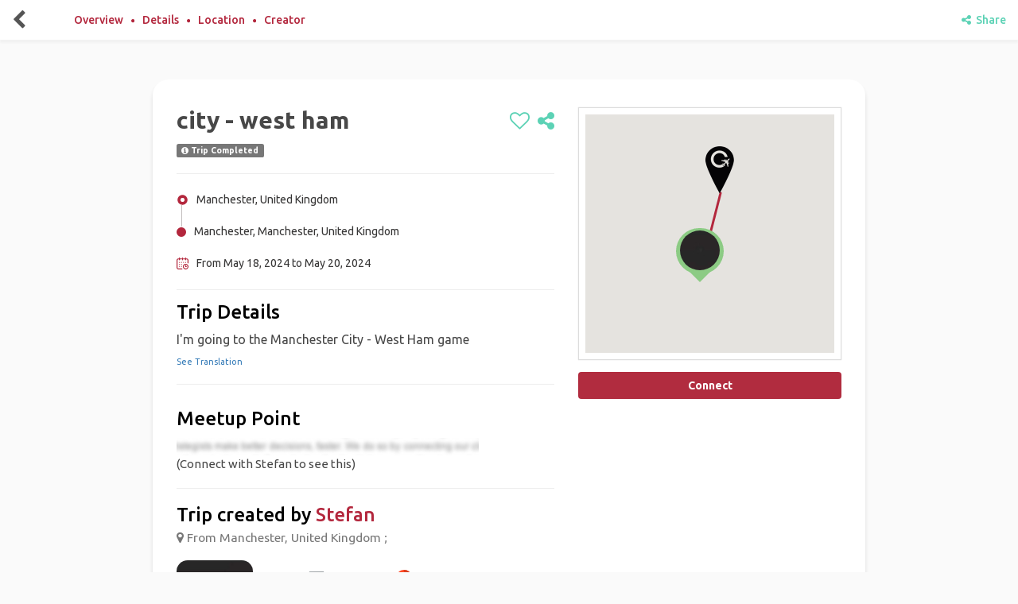

--- FILE ---
content_type: text/html; charset=utf-8
request_url: https://www.gogaffl.com/trips/city-west-ham
body_size: 18100
content:
<!DOCTYPE html>
<html lang="en">
<head>
  <meta charset="utf-8">
  <meta name="B-verify" content="6d6978d1c100b381b22001de0ceadb8423700e8b"/>
  <meta http-equiv="X-UA-Compatible" content="IE=edge">
  <meta name="viewport" content="width=device-width, initial-scale=1 maximum-scale=1.0 user-scalable=0">
  <meta name="theme-color" content="#b3273d">

  <!-- Windows Phone -->
  <meta name="msapplication-navbutton-color" content="#b3273d">

  <!-- iOS Safari -->
  <meta name="apple-mobile-web-app-status-bar-style" content="#b3273d">
  <meta name="version" content="1707201403"/>
    <meta name="title" content="Find a Travel Buddy, Plan Trips and Travel Together - GAFFL">
    <meta name="description" content="Find a travel buddy, partner, or companion for your next solo travel adventure. GAFFL helps you connect, plan trips, and explore the world together.">
  <meta name="google-site-verification" content="fk1MWrVx4WN-XxFu_B7QTQOmf45ZvRqzSg8xj9M6RzA"/>
  <meta name="msvalidate.01" content="01ACD21D04BE4FE9C609A51B7E171716"/>
  <meta property="fb:app_id" content="1377998255580293"/>
    <link rel="canonical" href="https://www.gogaffl.com/trips/city-west-ham"/>

  <!-- meta tag for pinterest -->
  <meta name="p:domain_verify" content="b6240c6f7a415b8661c2db73d7f35508"/>

    <meta name="robots" content="noindex, nofollow">


      <meta property="og:title" content="city - west ham"/>
  <meta property="og:image" content="https://content.gogaffl.com/uploads/user/picture/322111/large_unnamed.jpg"/>
  <meta property="og:image:secure_url" content="https://content.gogaffl.com/uploads/user/picture/322111/large_unnamed.jpg"/>
  <meta property="og:description" content="I&#39;m going to the Manchester City - West Ham game"/>
  <meta property="og:site_name" content="GAFFL"/>
  <meta property="og:url" content="https://www.gogaffl.com/trips/city-west-ham"/>


      <title>city - west ham | GAFFL</title>


  <meta name="action-cable-url" content="/cable" />

  <!-- Javascript Files -->
    <script src="https://ajax.googleapis.com/ajax/libs/jquery/1.12.4/jquery.min.js"></script>
  <script src="https://ajax.googleapis.com/ajax/libs/jqueryui/1.11.4/jquery-ui.min.js" defer></script>

  <script src="https://maxcdn.bootstrapcdn.com/bootstrap/3.3.7/js/bootstrap.min.js" integrity="sha384-Tc5IQib027qvyjSMfHjOMaLkfuWVxZxUPnCJA7l2mCWNIpG9mGCD8wGNIcPD7Txa" crossorigin="anonymous" defer></script>

  <script src="https://use.fontawesome.com/afc7cc4db0.js" defer></script>

  <script src="https://cdn.jsdelivr.net/npm/js-cookie@2/src/js.cookie.min.js" defer></script>

  <!-- Global site tag (gtag.js) - Google Analytics -->
  <!--  <script async src="https://www.googletagmanager.com/gtag/js?id=G-4R4SWEV74C"></script>-->

  <!--  <script src="https://unpkg.com/imagesloaded@4/imagesloaded.pkgd.min.js" defer></script>-->
  <script type="text/javascript">
    window.vapidPublicKey = new Uint8Array([4, 95, 7, 211, 209, 169, 49, 130, 118, 118, 70, 52, 52, 118, 19, 192, 93, 183, 41, 104, 196, 81, 150, 214, 150, 182, 247, 215, 200, 107, 79, 38, 33, 202, 209, 124, 118, 247, 211, 239, 33, 2, 92, 213, 109, 19, 12, 61, 158, 68, 139, 165, 247, 147, 137, 172, 163, 167, 215, 156, 247, 108, 186, 109, 16]);
  </script>

  <!-- HTML5 shim and Respond.js for IE8 support of HTML5 elements and media queries -->
  <!-- WARNING: Respond.js doesn't work if you view the page via file:// -->
  <!--[if lt IE 9]>
  <script src="https://oss.maxcdn.com/html5shiv/3.7.3/html5shiv.min.js"></script>
  <script src="https://oss.maxcdn.com/respond/1.4.2/respond.min.js"></script> <![endif]-->

  <meta name="csrf-param" content="authenticity_token" />
<meta name="csrf-token" content="blk5pBXM6WhHzUp5uldrIsTVQMFwTCgln05bxIAQOOGE3jDqAhT3w43nCIy52v63qmENTlhJfJOGTwr-R9Bi_Q" />
  <link rel="shortcut icon" type="image/x-icon" href="https://assets.gogaffl.com/assets/favicon-2a36c441ca77054477e7e78c1fde62824914c44098d7bc3f3c286415a27a117b.ico" />

  <link rel="manifest" href="/manifest.json"/>

  <!-- stylesheets -->
  <link rel="stylesheet" href="https://ajax.googleapis.com/ajax/libs/jqueryui/1.11.4/themes/smoothness/jquery-ui.css" media="none" onload="if(media!='all')media='all'">

  <link href="https://fonts.googleapis.com/css?family=Ubuntu:300,400,500,700&display=swap" rel="stylesheet" crossorigin="crossorigin">

  <link rel="stylesheet" href="https://maxcdn.bootstrapcdn.com/bootstrap/3.3.7/css/bootstrap.min.css" integrity="sha384-BVYiiSIFeK1dGmJRAkycuHAHRg32OmUcww7on3RYdg4Va+PmSTsz/K68vbdEjh4u" crossorigin="anonymous">
    <link rel="preload" fetchpriority="high" as="image" href="https://assets.gogaffl.com/assets/finad-a-travel-buddy-2-09529eb667fd5915be3a6021d23c7a7d26a5b3c512b41690b519ba4e880879f1.webp " type="image/webp">
  
  <link rel="stylesheet" type="text/css" href="https://cdnjs.cloudflare.com/ajax/libs/limonte-sweetalert2/6.6.5/sweetalert2.min.css">
  <link rel="stylesheet" media="screen" href="https://assets.gogaffl.com/assets/map-f2ce66366c7e40d006eac4b27a389874893cc21b3f2a0c6abaf2815e9d890744.css" />

  <link rel="stylesheet" type="text/css" href="https://cdn.jsdelivr.net/npm/daterangepicker/daterangepicker.css"/>
  <link rel="stylesheet" media="screen" href="https://assets.gogaffl.com/assets/application-ae0219bfc69290d69d7ec590a70eb1e4e50b881260aa6727ae6656c31b1ab11d.css" async="async" />
  
    <!-- GTM on Rails before Page View -->
  <script>var dataLayer = dataLayer || [];</script>
  <!-- End GTM on Rails before Page View -->
<!-- Google Tag Manager -->
<script>(function(w,d,s,l,i){w[l]=w[l]||[];w[l].push({'gtm.start':
new Date().getTime(),event:'gtm.js'});var f=d.getElementsByTagName(s)[0],
j=d.createElement(s),dl=l!='dataLayer'?'&l='+l:'';j.async=true;j.src=
'https://www.googletagmanager.com/gtm.js?id='+i+dl;f.parentNode.insertBefore(j,f);
})(window,document,'script','dataLayer','GTM-K2XZ68S');</script>
<!-- End Google Tag Manager -->

    <script type="application/ld+json">
      {
        "@context": "https://schema.org",
        "@type": "Organization",
        "name": "GAFFL",
        "url": "https://www.gogaffl.com",
        "logo": "https://gogaffl-public.s3.us-west-2.amazonaws.com/GAFFL.jpg",
        "sameAs": [
          "https://www.facebook.com/gogaffl",
          "https://www.instagram.com/gogaffl",
          "https://www.pinterest.com/gogaffl"
        ],
        "potentialAction": {
          "@type": "SearchAction",
          "target": "https://www.gogaffl.com/trips?location={search_term_string}",
          "query-input": "required name=search_term_string"
        }
      }
    </script>
    <script type="application/ld+json">
      {
        "@context": "https://schema.org",
        "@type": "WebSite",
        "name": "GAFFL",
        "url": "https://www.gogaffl.com",
        "potentialAction": {
          "@type": "SearchAction",
          "target": "https://www.gogaffl.com/trips?location={search_term_string}",
          "query-input": "required name=search_term_string"
        }
      }
    </script>
</head>

<body id="body" class="" data-spy="scroll" data-target=".navigation-container" data-offset="130">
<!-- Google Tag Manager (noscript) -->
<noscript><iframe src="https://www.googletagmanager.com/ns.html?id=GTM-K2XZ68S"
height="0" width="0" style="display:none;visibility:hidden"></iframe></noscript>
<!-- End Google Tag Manager (noscript) -->
  <!-- GTM on Rails -->
  <script>var dataLayer = dataLayer || [];</script>
  <!-- End GTM on Rails -->

<div id="fb-root"></div>



<div class="page-wrap" style="">

  <div id="preloader" style='display:none;'></div>
  <div id="loader"><!-- By Sam Herbert (@sherb), for everyone. More @ http://goo.gl/7AJzbL -->
<svg width="45" height="45" viewBox="0 0 45 45" xmlns="http://www.w3.org/2000/svg" stroke="#fff">
    <g fill="none" fill-rule="evenodd" transform="translate(1 1)" stroke-width="2">
        <circle cx="22" cy="22" r="6" stroke-opacity="0">
            <animate attributeName="r"
                 begin="1.5s" dur="3s"
                 values="6;22"
                 calcMode="linear"
                 repeatCount="indefinite" />
            <animate attributeName="stroke-opacity"
                 begin="1.5s" dur="3s"
                 values="1;0" calcMode="linear"
                 repeatCount="indefinite" />
            <animate attributeName="stroke-width"
                 begin="1.5s" dur="3s"
                 values="2;0" calcMode="linear"
                 repeatCount="indefinite" />
        </circle>
        <circle cx="22" cy="22" r="6" stroke-opacity="0">
            <animate attributeName="r"
                 begin="3s" dur="3s"
                 values="6;22"
                 calcMode="linear"
                 repeatCount="indefinite" />
            <animate attributeName="stroke-opacity"
                 begin="3s" dur="3s"
                 values="1;0" calcMode="linear"
                 repeatCount="indefinite" />
            <animate attributeName="stroke-width"
                 begin="3s" dur="3s"
                 values="2;0" calcMode="linear"
                 repeatCount="indefinite" />
        </circle>
        <circle cx="22" cy="22" r="8">
            <animate attributeName="r"
                 begin="0s" dur="1.5s"
                 values="6;1;2;3;4;5;6"
                 calcMode="linear"
                 repeatCount="indefinite" />
        </circle>
    </g>
</svg></div>
  
      <!-- Top Navigation Starts -->
<div class="nav-cont">
  <nav class="navbar navbar-default navbar-fixed-top navigation-container">
      <div class="action-btns">
          <a style="color: inherit;" class="back-button" href="javascript:history.back()"><i class='fa fa-chevron-left'></i></a>
      </div>

      <div class="navigation-contents nav">
        <li><a class="content" href="#overview-section">Overview</a></li>
        <i class="fa fa-circle"></i>
        <li><a class="content" href="#detail-section">Details</a></li>
        <i class="fa fa-circle"></i>
        <li><a class="content" href="#location-detail-section">Location</a></li>
        <i class="fa fa-circle"></i>
        <li><a class="content" href="#creator-detail-section">Creator</a></li>
      </div>
      <div class="wishlist-icon">
        <a aria-label="share" style="margin-left:10px" data-remote="true" href="/trips/city-west-ham/view_sharing_modal"><i class='fa fa-share-alt'></i> &nbsp;Share</a>
      </div>

    <!-- /.container-fluid -->
  </nav>
</div>
<!-- Navigation Ends -->

<div id="private-chat-window" class="modal fade" role="dialog" style="
top: -10px;
  right: -11px;
  left: -18px;">
  <div class="modal-dialog">

  </div>
</div>


<!-- Modal -->
<div id="noMessageModal" class="modal fade" role="dialog">
  <div class="modal-dialog" style='text-align:center;'>

    <!-- Modal content-->
    <div class="modal-content">
      <div class="modal-header-danger">
        <button type="button" class="close" data-dismiss="modal">&times;</button>
        <div class="modal-title">My Messages</div>
      </div>
      <div class="modal-body" style='padding:50px;'>
        <div style="font-weight: 900;">You have no Messages at the moment.</div>
        <div>You will get access in group chats once you are connected with others in a trip.</div>
      </div>
      <div class="modal-footer">
        <button type="button" class="btn btn-default" data-dismiss="modal">Close</button>
      </div>
    </div>

  </div>

</div>




  <div id="notification" style="display: none;">
  <div class="centered flash-message alert alert-dismissable">
    <button type="button" class="close" data-dismiss="alert" aria-hidden="true">&times;</button>
    <span id="flash-msg-text"></span>
  </div>
</div>


  



<section id="plan-view">
  <div class="container">
    <div class="row">
      <!-- mobile view user image section starts -->
      <!-- mobile view user image section ends -->


      <div class="col-md-7 col-sm-12 col-xs-12 bottom-sec">
        <div class="t-header" id="overview-section">
            <h2 style="line-height: 1.1;">city - west ham</h2>
            <div class="wishlist-icon">
              <a aria-label="like" class="add" href="/users/login"><i class='fa fa-heart-o'></i></a>
              <a aria-label="share" data-ct="city-west-ham" class="v-s-md" style="margin-left:10px" href="javascript:;"><i class='fa fa-share-alt'></i></a>
            </div>
              <span class="label label-default"><i class="fa fa-info-circle"></i> Trip Completed</span>
        </div>

        <hr style="">
        <div class="plan-bullets">
          <div class="bullet">
            <div class="locations">
              <div class="connector"></div>
              <div class=" location o_place">
                <svg fill="none" height="512" viewBox="0 0 24 24" width="512" xmlns="http://www.w3.org/2000/svg"><path d="m11.9702 2c-5.51999 0-9.99999 4.48-9.99999 10s4.48 10 9.99999 10c5.52 0 10-4.48 10-10s-4.47-10-10-10zm.03 14.23c-2.33999 0-4.22998-1.89-4.22998-4.23s1.88999-4.23 4.22998-4.23c2.34 0 4.23 1.89 4.23 4.23s-1.89 4.23-4.23 4.23z" fill="rgb(0,0,0)"/></svg> Manchester, United Kingdom
              </div>
              <div class="location d_place">
                  <?xml version="1.0" encoding="iso-8859-1"?>
<!-- Generator: Adobe Illustrator 19.0.0, SVG Export Plug-In . SVG Version: 6.00 Build 0)  -->
<svg version="1.1" id="Capa_1" xmlns="http://www.w3.org/2000/svg" xmlns:xlink="http://www.w3.org/1999/xlink" x="0px" y="0px"
	 viewBox="0 0 512 512" style="enable-background:new 0 0 512 512;" xml:space="preserve">
<g>
	<g>
		<circle cx="256" cy="256" r="256"/>
	</g>
</g>
<g>
</g>
<g>
</g>
<g>
</g>
<g>
</g>
<g>
</g>
<g>
</g>
<g>
</g>
<g>
</g>
<g>
</g>
<g>
</g>
<g>
</g>
<g>
</g>
<g>
</g>
<g>
</g>
<g>
</g>
</svg>

                  Manchester, Manchester, United Kingdom
              </div>
            </div>
          </div>
          <div class="bullet">
            <?xml version="1.0" encoding="iso-8859-1"?>
<!-- Generator: Adobe Illustrator 19.0.0, SVG Export Plug-In . SVG Version: 6.00 Build 0)  -->
<svg version="1.1" id="Capa_1" xmlns="http://www.w3.org/2000/svg" xmlns:xlink="http://www.w3.org/1999/xlink" x="0px" y="0px"
	 viewBox="0 0 512 512" style="enable-background:new 0 0 512 512;" xml:space="preserve">
<g>
	<g>
		<g>
			<circle cx="386" cy="210" r="20"/>
			<path d="M432,40h-26V20c0-11.046-8.954-20-20-20c-11.046,0-20,8.954-20,20v20h-91V20c0-11.046-8.954-20-20-20
				c-11.046,0-20,8.954-20,20v20h-90V20c0-11.046-8.954-20-20-20s-20,8.954-20,20v20H80C35.888,40,0,75.888,0,120v312
				c0,44.112,35.888,80,80,80h153c11.046,0,20-8.954,20-20c0-11.046-8.954-20-20-20H80c-22.056,0-40-17.944-40-40V120
				c0-22.056,17.944-40,40-40h25v20c0,11.046,8.954,20,20,20s20-8.954,20-20V80h90v20c0,11.046,8.954,20,20,20s20-8.954,20-20V80h91
				v20c0,11.046,8.954,20,20,20c11.046,0,20-8.954,20-20V80h26c22.056,0,40,17.944,40,40v114c0,11.046,8.954,20,20,20
				c11.046,0,20-8.954,20-20V120C512,75.888,476.112,40,432,40z"/>
			<path d="M391,270c-66.72,0-121,54.28-121,121s54.28,121,121,121s121-54.28,121-121S457.72,270,391,270z M391,472
				c-44.663,0-81-36.336-81-81s36.337-81,81-81c44.663,0,81,36.336,81,81S435.663,472,391,472z"/>
			<path d="M420,371h-9v-21c0-11.046-8.954-20-20-20c-11.046,0-20,8.954-20,20v41c0,11.046,8.954,20,20,20h29
				c11.046,0,20-8.954,20-20C440,379.954,431.046,371,420,371z"/>
			<circle cx="299" cy="210" r="20"/>
			<circle cx="212" cy="297" r="20"/>
			<circle cx="125" cy="210" r="20"/>
			<circle cx="125" cy="297" r="20"/>
			<circle cx="125" cy="384" r="20"/>
			<circle cx="212" cy="384" r="20"/>
			<circle cx="212" cy="210" r="20"/>
		</g>
	</g>
</g>
<g>
</g>
<g>
</g>
<g>
</g>
<g>
</g>
<g>
</g>
<g>
</g>
<g>
</g>
<g>
</g>
<g>
</g>
<g>
</g>
<g>
</g>
<g>
</g>
<g>
</g>
<g>
</g>
<g>
</g>
</svg>

            From May 18, 2024
            to May 20, 2024
          </div>
        </div>
        <hr style="  margin-bottom: 0;">

        <div class="plan-description" id="detail-section">
            <h3>Trip Details</h3>
            <div class="description">
              <p>
                I'm going to the Manchester City - West Ham game
              </p>
            </div>
            <div class="translate" style="font-size:11px;">
              <a id="translate_btn" href="javascript:;">See Translation</a>
              <p style="font-size:10px; display:none;" id="lang_opt">
                <a id="en" href="javascript:;">English</a>
                - <a id="de" href="javascript:;">German</a>
                - <a id="fr" href="javascript:;">French</a>
                - <a id="es" href="javascript:;">Spanish</a>
                <span style="display:none;" id="original"> - <a id="see_orig" href="javascript:;">See original</a></span>
              </p>
            </div>
        </div>
        <hr style="  margin-bottom: 0;">
        <!---------------------------------
        Trip Activities
        --------------------------------->
        <!---------------------------------
        Hotel inside Trip
        --------------------------------->
        <!-- <div class="hotels">
          <h4>Stay Details</h4>
          <p>(Connect with  to see this)</p>
        </div> -->

        <!---------------------------------
         Flight inside Trip
        --------------------------------->
        <!-- <div class="flights">
          <h4>Flight Details</h4>
          <p>(Connect with  to see this)</p>
        </div> -->

          <div class="meetup-point" id="location-detail-section">
            <h3>Meetup Point</h3>
            <p>
              <img alt="meetup" style="width: 80%;" src="https://assets.gogaffl.com/assets/blurry-c77337087a695baff638fabf5c49e174ff682623f54a83bc9218cd51aeabe656.png" /> <br>
              (Connect with Stefan to see this)
            </p>
          </div>

          <hr style="  margin-bottom: 0;margin-top: 0;">
        <div id="creator-detail-section">
          <h3>
            Trip created by <a href="/users/stefan-75be3aaf-72d5-4b30-838b-f052aece88ea">Stefan</a>
<br>

            <small>
              <i class="fa fa-map-marker" aria-hidden="true"></i> From Manchester, United Kingdom
              ; <br>
            </small>
          </h3>

          <div class="row">
            <div class="col-md-3 col-sm-3 col-xs-4">
              <a href="/users/stefan-75be3aaf-72d5-4b30-838b-f052aece88ea"><img class="img-responsive" style="vertical-align: middle;border-radius: 14px;margin-top: 8px;" alt="Stefan Bekooy" src="https://content.gogaffl.com/uploads/user/picture/322111/large_unnamed.jpg" /></a>
            </div>

            <div class="col-md-9 col-sm-9 col-xs-7 verifications">
                <div class="platform">
                  <?xml version="1.0" encoding="iso-8859-1"?>
<!-- Generator: Adobe Illustrator 19.0.0, SVG Export Plug-In . SVG Version: 6.00 Build 0)  -->
<svg version="1.1" id="Capa_1" xmlns="http://www.w3.org/2000/svg" xmlns:xlink="http://www.w3.org/1999/xlink" x="0px" y="0px"
	 viewBox="0 0 512 512" style="enable-background:new 0 0 512 512;" xml:space="preserve">
<path style="fill:#303C42;" d="M469.333,64H42.667C19.135,64,0,83.135,0,106.667v298.667C0,428.865,19.135,448,42.667,448h426.667
	C492.865,448,512,428.865,512,405.333V106.667C512,83.135,492.865,64,469.333,64z"/>
<path style="fill:#F2F2F2;" d="M320.322,255.225c55.418-50.393,140.868-128.57,169.151-154.456c0.564,1.91,1.194,3.807,1.194,5.897
	v298.667c0,1.971-0.624,3.746-1.126,5.56C461.033,383.706,375.556,302.667,320.322,255.225z"/>
<path style="fill:#FAFAFA;" d="M469.333,85.333c1.572,0,2.957,0.573,4.432,0.897c-36.939,33.807-159.423,145.859-202.286,184.478
	c-3.354,3.021-8.76,6.625-15.479,6.625s-12.125-3.604-15.49-6.635C197.652,232.085,75.161,120.027,38.228,86.232
	c1.478-0.324,2.866-0.898,4.439-0.898H469.333z"/>
<path style="fill:#F2F2F2;" d="M22.46,410.893c-0.503-1.814-1.126-3.589-1.126-5.56V106.667c0-2.09,0.63-3.986,1.194-5.896
	c28.272,25.876,113.736,104.06,169.152,154.453C136.443,302.671,50.957,383.719,22.46,410.893z"/>
<path style="fill:#FAFAFA;" d="M42.667,426.667c-1.704,0-3.219-0.594-4.81-0.974c29.447-28.072,115.477-109.586,169.742-156.009
	c7.074,6.417,13.536,12.268,18.63,16.858c8.792,7.938,19.083,12.125,29.771,12.125s20.979-4.188,29.76-12.115
	c5.096-4.592,11.563-10.448,18.641-16.868c54.268,46.418,140.286,127.926,169.742,156.009c-1.591,0.38-3.104,0.974-4.81,0.974
	H42.667z"/>
<linearGradient id="SVGID_1_" gradientUnits="userSpaceOnUse" x1="-40.1751" y1="647.2328" x2="-21.961" y2="629.0187" gradientTransform="matrix(21.3333 0 0 -21.3333 996.3334 13791.667)">
	<stop  offset="0" style="stop-color:#000000;stop-opacity:0.2"/>
	<stop  offset="1" style="stop-color:#000000;stop-opacity:0"/>
</linearGradient>
<path style="fill:url(#SVGID_1_);" d="M183.807,262.049c2.663-2.318,5.329-4.642,7.872-6.826
	c-55.417-50.393-140.88-128.577-169.152-154.453L183.807,262.049z M489.473,100.77C461.19,126.655,375.74,204.832,320.322,255.225
	c55.234,47.441,140.711,128.48,169.219,155.668c0.503-1.814,1.126-3.589,1.126-5.56V106.667
	C490.667,104.577,490.036,102.68,489.473,100.77z M285.76,286.552c-8.781,7.927-19.073,12.115-29.76,12.115
	s-20.979-4.188-29.771-12.125c-5.094-4.59-11.556-10.441-18.63-16.858c-2.793,2.389-5.72,4.926-8.669,7.49l149.495,149.493h120.909
	c1.706,0,3.219-0.594,4.81-0.974c-29.456-28.083-115.474-109.591-169.742-156.009C297.323,276.104,290.857,281.96,285.76,286.552z"
	/>
<linearGradient id="SVGID_2_" gradientUnits="userSpaceOnUse" x1="-47.4108" y1="640.4102" x2="-21.9955" y2="628.5585" gradientTransform="matrix(21.3333 0 0 -21.3333 996.3334 13791.667)">
	<stop  offset="0" style="stop-color:#FFFFFF;stop-opacity:0.2"/>
	<stop  offset="1" style="stop-color:#FFFFFF;stop-opacity:0"/>
</linearGradient>
<path style="fill:url(#SVGID_2_);" d="M469.333,64H42.667C19.135,64,0,83.135,0,106.667v298.667C0,428.865,19.135,448,42.667,448
	h426.667C492.865,448,512,428.865,512,405.333V106.667C512,83.135,492.865,64,469.333,64z"/>
<g>
</g>
<g>
</g>
<g>
</g>
<g>
</g>
<g>
</g>
<g>
</g>
<g>
</g>
<g>
</g>
<g>
</g>
<g>
</g>
<g>
</g>
<g>
</g>
<g>
</g>
<g>
</g>
<g>
</g>
</svg>
Verified by Email
                </div>
                <div class="platform">
                  <?xml version="1.0" encoding="iso-8859-1"?>
<!-- Generator: Adobe Illustrator 19.0.0, SVG Export Plug-In . SVG Version: 6.00 Build 0)  -->
<svg version="1.1" id="Layer_1" xmlns="http://www.w3.org/2000/svg" xmlns:xlink="http://www.w3.org/1999/xlink" x="0px" y="0px"
	 viewBox="0 0 512 512" style="enable-background:new 0 0 512 512;" xml:space="preserve">
<path style="fill:#167EE6;" d="M492.668,211.489l-208.84-0.01c-9.222,0-16.697,7.474-16.697,16.696v66.715
	c0,9.22,7.475,16.696,16.696,16.696h117.606c-12.878,33.421-36.914,61.41-67.58,79.194L384,477.589
	c80.442-46.523,128-128.152,128-219.53c0-13.011-0.959-22.312-2.877-32.785C507.665,217.317,500.757,211.489,492.668,211.489z"/>
<path style="fill:#12B347;" d="M256,411.826c-57.554,0-107.798-31.446-134.783-77.979l-86.806,50.034
	C78.586,460.443,161.34,512,256,512c46.437,0,90.254-12.503,128-34.292v-0.119l-50.147-86.81
	C310.915,404.083,284.371,411.826,256,411.826z"/>
<path style="fill:#0F993E;" d="M384,477.708v-0.119l-50.147-86.81c-22.938,13.303-49.48,21.047-77.853,21.047V512
	C302.437,512,346.256,499.497,384,477.708z"/>
<path style="fill:#FFD500;" d="M100.174,256c0-28.369,7.742-54.91,21.043-77.847l-86.806-50.034C12.502,165.746,0,209.444,0,256
	s12.502,90.254,34.411,127.881l86.806-50.034C107.916,310.91,100.174,284.369,100.174,256z"/>
<path style="fill:#FF4B26;" d="M256,100.174c37.531,0,72.005,13.336,98.932,35.519c6.643,5.472,16.298,5.077,22.383-1.008
	l47.27-47.27c6.904-6.904,6.412-18.205-0.963-24.603C378.507,23.673,319.807,0,256,0C161.34,0,78.586,51.557,34.411,128.119
	l86.806,50.034C148.202,131.62,198.446,100.174,256,100.174z"/>
<path style="fill:#D93F21;" d="M354.932,135.693c6.643,5.472,16.299,5.077,22.383-1.008l47.27-47.27
	c6.903-6.904,6.411-18.205-0.963-24.603C378.507,23.672,319.807,0,256,0v100.174C293.53,100.174,328.005,113.51,354.932,135.693z"/>
<g>
</g>
<g>
</g>
<g>
</g>
<g>
</g>
<g>
</g>
<g>
</g>
<g>
</g>
<g>
</g>
<g>
</g>
<g>
</g>
<g>
</g>
<g>
</g>
<g>
</g>
<g>
</g>
<g>
</g>
</svg>
 Verified with Google
                </div>
              <hr style="margin-top: 10px; margin-bottom: 7px;color: #fff;">
            </div>
          </div>
        </div>

      </div>
      <div class="col-md-5 col-sm-12 col-xs-12 map-container trip-view-map">
        <div class="map">
          <div id="trip-view-map" style="width:100%;height:300px;"></div>
        </div>

        <div class="trip-view-actions">
          <div class="right-content">
            <a data-refpage="trip_connect" data-connect-with="322111" class="mp-trip-connect btn join-request-btn main-cta-medium btn-block" href="/users/login">Connect</a>
          </div>
        </div>
      </div>
    </div>
  </div>
  <div class="container nearby-plan-container">
    <div class="row nearby-plans">
      <div class="col-md-12">
        <h3>Nearby Tours & Trips</h3>
      </div>
      <div class=" col-md-12 trip-thumbs" style="padding: 7px;">
        <div class="thumbnail" style="background-color: #FAFAFA;">
  <div class="top-content">
    <a href="/trips/scotland-travel">
      <div class="blog-thumb" style="background-image: url(https://content.gogaffl.com/uploads/user/picture/489614/large_unnamed.jpg);border-radius: 10px;"></div>
</a>  </div>
  <div class="caption bottom-content">
    <div class="trip-location text-uppercase" style="font-size: 11px;padding-top: 15px;color: #8A8A8D;">
      <i class="fa fa-map-marker"> </i> Scotland, United Kingdom
    </div>
    <a class="trip-title" href="/trips/scotland-travel">Scotland travel </a>
    <div class="post-pub-date" style="color: #8A8A8D;font-size: 12px;font-weight: bold;margin-top: 3px;">
      <i class="fa fa-calendar"> </i> Oct 10, 2026 - Oct 16, 2026
    </div>
  </div>
</div>
<div class="thumbnail" style="background-color: #FAFAFA;">
  <div class="top-content">
    <a href="/trips/outlander-sassanach-duo">
      <div class="blog-thumb" style="background-image: url(https://content.gogaffl.com/5xan8ca39t38oeurovgdy0li7zw5);border-radius: 10px;"></div>
</a>  </div>
  <div class="caption bottom-content">
    <div class="trip-location text-uppercase" style="font-size: 11px;padding-top: 15px;color: #8A8A8D;">
      <i class="fa fa-map-marker"> </i> Edinburgh, United Kingdom
    </div>
    <a class="trip-title" href="/trips/outlander-sassanach-duo">Outlander sassanach duo</a>
    <div class="post-pub-date" style="color: #8A8A8D;font-size: 12px;font-weight: bold;margin-top: 3px;">
      <i class="fa fa-calendar"> </i> Sep 26, 2026 - Oct 4, 2026
    </div>
  </div>
</div>
<div class="thumbnail" style="background-color: #FAFAFA;">
  <div class="top-content">
    <a href="/trips/road-trip-to-the-scottish-highland">
      <div class="blog-thumb" style="background-image: url(https://content.gogaffl.com/3u8dd9xly3n4w4f38xgfzxomc6ji);border-radius: 10px;"></div>
</a>  </div>
  <div class="caption bottom-content">
    <div class="trip-location text-uppercase" style="font-size: 11px;padding-top: 15px;color: #8A8A8D;">
      <i class="fa fa-map-marker"> </i> Scotland, United Kingdom
    </div>
    <a class="trip-title" href="/trips/road-trip-to-the-scottish-highland">Road trip to the scottish highland</a>
    <div class="post-pub-date" style="color: #8A8A8D;font-size: 12px;font-weight: bold;margin-top: 3px;">
      <i class="fa fa-calendar"> </i> Jul 22, 2026 - Jul 27, 2026
    </div>
  </div>
</div>

      </div>
    </div>
    <div class="row">
        <div class="col-xs-12 link-loop">
  <hr>
  <h4>Solo Trips near Manchester</h4>
  <div class="row">
        <div class="col-md-3 col-sm-3 link-lists">
          <ul>
              <li>
                <a href="/places/solo-trips/london">Solo Trips in London</a>
              </li>
              <li>
                <a href="/places/solo-trips/edinburgh">Solo Trips in Edinburgh</a>
              </li>
              <li>
                <a href="/places/solo-trips/manchester">Solo Trips in Manchester</a>
              </li>
              <li>
                <a href="/places/solo-trips/glasgow">Solo Trips in Glasgow</a>
              </li>
          </ul>
        </div>
        <div class="col-md-3 col-sm-3 link-lists">
          <ul>
              <li>
                <a href="/places/solo-trips/east-midlands-airport">Solo Trips in East Midlands Airport</a>
              </li>
              <li>
                <a href="/places/solo-trips/scottish-highlands">Solo Trips in Scottish Highlands</a>
              </li>
              <li>
                <a href="/places/solo-trips/lake-district">Solo Trips in Lake District</a>
              </li>
          </ul>
        </div>
        <div class="col-md-3 col-sm-3 link-lists">
          <ul>
              <li>
                <a href="/places/solo-trips/bermuda">Solo Trips in Bermuda</a>
              </li>
              <li>
                <a href="/places/solo-trips/scotland">Solo Trips in Scotland</a>
              </li>
              <li>
                <a href="/places/solo-trips/ireland">Solo Trips in Ireland</a>
              </li>
          </ul>
        </div>
        <div class="col-md-3 col-sm-3 link-lists">
          <ul>
              <li>
                <a href="/places/solo-trips/somerset-village">Solo Trips in Somerset Village</a>
              </li>
              <li>
                <a href="/places/solo-trips/bonnyrigg">Solo Trips in Bonnyrigg</a>
              </li>
              <li>
                <a href="/places/solo-trips/newbury">Solo Trips in Newbury</a>
              </li>
          </ul>
        </div>
  </div>
</div>
    </div>
  </div>
</section>
<div id="hidden-images" style="display: none;"></div>


<style>
    @media (max-width: 767px) {
        .footer-distributed {
            display: none;
        }
    }
</style>


  
  <div class="modal" id="sharingModal" tabindex="-1" role="dialog" aria-labelledby="viewService">
  <div class="modal-dialog" role="document">
    <div class="modal-content">
      <div class="modal-header">
        <button type="button" class="close" data-dismiss="modal"><i class='fa fa-times'></i></button>
      </div>
      <div class="modal-body">
      </div>
    </div>
  </div>
</div>

  
  <div class="modal fade" id="profileModal" tabindex="-1" role="dialog" aria-labelledby="viewProfile">
  <div class="modal-dialog" role="document">
    <div class="modal-content">
      <div class="modal-body">
      </div>
    </div>
  </div>
</div>


  <!-- Modal -->
<div class="modal" id="loading_modal" tabindex="-1" role="dialog" aria-labelledby="loading_modal">
  <div class="modal-dialog" role="document">
    <div class="modal-content">
      <div class="modal-body">
        <div class="animated-loader" id="animated-loader">
          <div class="loader-img">
            <?xml version="1.0" encoding="UTF-8"?>
<svg xmlns="http://www.w3.org/2000/svg" xmlns:xlink="http://www.w3.org/1999/xlink" width="224.87999pt" height="225pt" viewBox="0 0 224.87999 225" version="1.2">
  <defs>
    <clipPath id="clip1">
      <path d="M 0 9.667969 L 201 9.667969 L 201 214.789062 L 0 214.789062 Z M 0 9.667969 "/>
    </clipPath>
  </defs>
  <g id="surface1">
    <g clip-path="url(#clip1)" clip-rule="nonzero">
      <path class="g" d="M 166.425781 86.753906 C 165.972656 84.648438 165.402344 82.578125 164.710938 80.539062 C 164.019531 78.5 163.214844 76.507812 162.292969 74.5625 C 161.371094 72.617188 160.339844 70.730469 159.199219 68.902344 C 158.0625 67.074219 156.820312 65.320312 155.476562 63.636719 C 154.132812 61.949219 152.699219 60.347656 151.171875 58.828125 C 149.644531 57.308594 148.035156 55.882812 146.339844 54.546875 C 144.648438 53.214844 142.882812 51.980469 141.046875 50.847656 C 139.214844 49.71875 137.320312 48.695312 135.363281 47.78125 C 132.425781 46.292969 129.390625 45.027344 126.261719 43.992188 C 123.132812 42.953125 119.941406 42.15625 116.691406 41.597656 C 113.441406 41.039062 110.171875 40.722656 106.875 40.652344 C 103.578125 40.582031 100.292969 40.757812 97.023438 41.179688 C 66.941406 45.09375 46.507812 61.238281 37.023438 89.773438 C 25.335938 125.082031 41.355469 164.371094 76.359375 178.070312 C 78.621094 179.023438 80.925781 179.847656 83.273438 180.546875 C 85.625 181.246094 88.007812 181.816406 90.417969 182.257812 C 92.832031 182.695312 95.261719 183 97.707031 183.175781 C 100.15625 183.347656 102.601562 183.386719 105.054688 183.292969 C 107.503906 183.195312 109.941406 182.96875 112.367188 182.605469 C 114.792969 182.246094 117.191406 181.753906 119.5625 181.128906 C 121.9375 180.503906 124.265625 179.75 126.554688 178.871094 C 128.84375 177.992188 131.078125 176.992188 133.253906 175.867188 C 134.050781 175.476562 134.867188 175.425781 135.707031 175.703125 C 138.402344 177.007812 141.007812 178.558594 143.632812 179.945312 C 141.507812 183.449219 141.671875 185.234375 144.042969 187.933594 C 146.578125 190.785156 148.046875 190.957031 152.460938 188.828125 C 154.015625 191.355469 155.652344 193.800781 157.445312 196.65625 C 156.410156 197.617188 155.320312 198.515625 154.179688 199.347656 C 149.699219 202.335938 144.992188 204.914062 140.058594 207.078125 C 135.128906 209.246094 130.042969 210.96875 124.808594 212.25 C 119.574219 213.527344 114.269531 214.34375 108.890625 214.695312 C 103.511719 215.050781 98.144531 214.933594 92.789062 214.347656 C 88.34375 213.933594 83.945312 213.234375 79.589844 212.246094 C 75.238281 211.261719 70.96875 209.996094 66.78125 208.457031 C 62.59375 206.914062 58.523438 205.109375 54.570312 203.039062 C 50.617188 200.96875 46.816406 198.652344 43.167969 196.085938 C 40.472656 194.148438 37.875 192.085938 35.382812 189.890625 C 32.890625 187.699219 30.511719 185.386719 28.246094 182.960938 C 25.980469 180.535156 23.84375 178 21.828125 175.363281 C 19.816406 172.726562 17.9375 169.996094 16.191406 167.171875 C 14.449219 164.347656 12.851562 161.445312 11.394531 158.464844 C 9.941406 155.484375 8.636719 152.4375 7.480469 149.328125 C 6.328125 146.21875 5.328125 143.0625 4.488281 139.855469 C 3.648438 136.644531 2.96875 133.40625 2.449219 130.128906 C 2.183594 128.621094 1.953125 127.109375 1.753906 125.59375 C 1.558594 124.074219 1.394531 122.554688 1.265625 121.03125 C 1.136719 119.503906 1.042969 117.976562 0.980469 116.449219 C 0.921875 114.921875 0.894531 113.390625 0.902344 111.859375 C 0.910156 110.332031 0.953125 108.800781 1.027344 107.273438 C 1.105469 105.746094 1.214844 104.21875 1.359375 102.695312 C 1.503906 101.171875 1.683594 99.652344 1.894531 98.136719 C 2.105469 96.621094 2.355469 95.113281 2.632812 93.605469 C 2.914062 92.101562 3.226562 90.605469 3.574219 89.113281 C 3.921875 87.625 4.300781 86.140625 4.714844 84.667969 C 5.128906 83.195312 5.574219 81.730469 6.050781 80.277344 C 6.53125 78.824219 7.042969 77.382812 7.585938 75.949219 C 8.128906 74.519531 8.703125 73.101562 9.308594 71.695312 C 9.914062 70.289062 10.554688 68.898438 11.222656 67.519531 C 11.890625 66.144531 12.589844 64.78125 13.320312 63.4375 C 14.050781 62.089844 14.808594 60.761719 15.597656 59.449219 C 16.386719 58.136719 17.207031 56.84375 18.054688 55.566406 C 18.898438 54.292969 19.773438 53.035156 20.679688 51.796875 C 21.582031 50.5625 22.511719 49.34375 23.46875 48.148438 C 24.425781 46.953125 25.410156 45.78125 26.421875 44.628906 C 27.429688 43.476562 28.46875 42.347656 29.527344 41.242188 C 30.589844 40.136719 31.671875 39.054688 32.78125 38 C 33.890625 36.941406 35.023438 35.910156 36.179688 34.902344 C 37.332031 33.894531 38.511719 32.914062 39.710938 31.960938 C 40.910156 31.003906 42.128906 30.078125 43.367188 29.179688 C 44.609375 28.277344 45.871094 27.40625 47.148438 26.5625 C 48.429688 25.714844 49.726562 24.902344 51.042969 24.113281 C 52.359375 23.328125 53.691406 22.570312 55.039062 21.84375 C 56.390625 21.117188 57.757812 20.421875 59.136719 19.753906 C 60.519531 19.085938 61.914062 18.453125 63.324219 17.847656 C 64.730469 17.242188 66.15625 16.671875 67.589844 16.128906 C 69.023438 15.589844 70.472656 15.078125 71.929688 14.601562 C 79.1875 12.363281 86.597656 10.898438 94.164062 10.203125 C 99.628906 9.589844 105.105469 9.425781 110.597656 9.710938 C 116.089844 9.996094 121.523438 10.722656 126.894531 11.894531 C 132.265625 13.066406 137.507812 14.664062 142.617188 16.691406 C 147.726562 18.71875 152.636719 21.148438 157.347656 23.980469 C 161.753906 26.65625 165.902344 29.683594 169.792969 33.0625 C 173.683594 36.441406 177.261719 40.121094 180.523438 44.109375 C 183.789062 48.09375 186.691406 52.324219 189.234375 56.800781 C 191.777344 61.277344 193.921875 65.9375 195.671875 70.777344 C 197.566406 75.832031 198.703125 81.210938 200.25 86.839844 C 188.65625 86.753906 177.703125 86.753906 166.425781 86.753906 Z M 166.425781 86.753906 "/>
    </g>
    <path class="plane" d="M 123.425781 130.9375 C 125.632812 128.574219 127.023438 126.863281 128.65625 125.394531 C 129.511719 124.867188 130.4375 124.652344 131.4375 124.738281 C 139.285156 125.148438 147.132812 125.554688 154.976562 126.042969 C 155.691406 126.105469 156.382812 126 157.046875 125.726562 C 157.710938 125.453125 158.273438 125.042969 158.738281 124.492188 C 162.664062 120.664062 166.75 116.996094 170.917969 113.488281 C 172.691406 112.367188 174.570312 111.46875 176.558594 110.800781 C 175.660156 117.894531 170.671875 121.5625 167.089844 126.695312 C 170.929688 126.613281 174.285156 128.328125 177.226562 124.738281 C 179.320312 122.4375 181.664062 120.421875 184.257812 118.695312 C 186.109375 117.585938 188.019531 116.578125 189.980469 115.671875 C 190.632812 121.21875 186.054688 123.5 184.503906 127.414062 C 186.140625 127.578125 187.53125 127.820312 189 127.984375 C 189.585938 128.125 190.183594 128.179688 190.789062 128.148438 C 191.394531 128.117188 191.984375 128 192.554688 127.800781 C 193.125 127.601562 193.65625 127.320312 194.148438 126.96875 C 194.636719 126.613281 195.066406 126.195312 195.4375 125.71875 C 197.5625 122.945312 200.34375 120.5 202.714844 117.890625 C 206.53125 113.480469 211.058594 109.972656 216.285156 107.371094 C 217.054688 106.851562 217.898438 106.527344 218.820312 106.394531 C 220.421875 106.078125 221.976562 106.242188 223.476562 106.882812 C 224.132812 107.367188 223.964844 109.734375 223.476562 111.039062 C 221.964844 114.875 220.003906 118.46875 217.597656 121.820312 C 215.191406 125.175781 212.410156 128.183594 209.253906 130.847656 L 208.683594 131.417969 C 202.960938 136.707031 202.960938 136.707031 203.613281 144.789062 C 205.132812 143.289062 206.828125 142.035156 208.707031 141.023438 C 210.582031 140.011719 212.566406 139.28125 214.652344 138.835938 C 214.390625 140.199219 213.957031 141.503906 213.34375 142.75 C 210.894531 146.257812 208.195312 149.601562 205.828125 153.105469 C 205.199219 154.25 204.871094 155.472656 204.847656 156.773438 C 204.761719 158.484375 205.007812 160.117188 205.09375 162.320312 C 208.199219 159.710938 210.894531 157.265625 213.757812 155.0625 C 215 154.117188 216.335938 153.328125 217.761719 152.699219 C 218.25 152.453125 219.316406 152.453125 219.476562 152.78125 C 219.796875 153.398438 219.90625 154.050781 219.804688 154.738281 C 219.617188 155.554688 219.261719 156.285156 218.738281 156.941406 C 215.140625 161.507812 211.382812 166.007812 207.867188 170.640625 C 206.976562 171.941406 206.515625 173.382812 206.480469 174.960938 C 206.480469 177.6875 206.644531 180.40625 206.972656 183.113281 C 207.378906 187.921875 208.035156 192.734375 208.359375 197.542969 C 208.394531 198.496094 208.277344 199.425781 208.007812 200.339844 C 207.738281 201.25 207.328125 202.097656 206.78125 202.878906 C 206.234375 203.65625 205.578125 204.332031 204.8125 204.898438 C 204.042969 205.464844 203.207031 205.894531 202.300781 206.1875 L 195.1875 182.21875 C 195 182.15625 194.8125 182.128906 194.617188 182.132812 C 193.480469 182.21875 192.246094 182.296875 191.101562 182.460938 C 191.230469 181.25 191.585938 180.109375 192.164062 179.035156 C 194.4375 176.101562 193.144531 172.109375 190.449219 167.949219 C 190.285156 167.949219 190.125 167.867188 189.960938 167.949219 C 188.570312 168.355469 187.101562 168.765625 185.710938 169.171875 C 185.890625 167.664062 186.246094 166.199219 186.773438 164.773438 C 188.574219 161.265625 185.304688 159.632812 184.402344 156.460938 C 180.070312 160.375 176.230469 163.878906 172.304688 167.386719 C 170.34375 169.179688 168.382812 170.976562 166.582031 172.933594 C 165.859375 173.746094 165.535156 174.699219 165.601562 175.785156 C 165.765625 181 165.925781 186.21875 166.5 191.355469 C 166.910156 194.777344 165.273438 196.574219 162.332031 198.367188 C 159.0625 193.152344 155.894531 188.011719 152.199219 182.140625 C 151.515625 183.332031 150.667969 184.390625 149.664062 185.324219 C 149.089844 185.730469 147.863281 185.324219 146.882812 185.238281 C 146.8125 184.390625 146.867188 183.546875 147.046875 182.710938 C 147.71875 181.589844 148.511719 180.558594 149.417969 179.613281 C 144.019531 176.515625 138.707031 173.496094 133.480469 170.546875 C 133.589844 170.1875 133.730469 169.839844 133.90625 169.503906 C 134.078125 169.171875 134.28125 168.851562 134.507812 168.554688 C 134.738281 168.253906 134.992188 167.976562 135.273438 167.722656 C 135.550781 167.472656 135.851562 167.242188 136.171875 167.042969 C 136.492188 166.84375 136.828125 166.671875 137.179688 166.53125 C 137.527344 166.390625 137.890625 166.28125 138.257812 166.207031 C 138.628906 166.128906 139.003906 166.085938 139.382812 166.078125 C 139.757812 166.066406 140.136719 166.089844 140.507812 166.148438 C 145.578125 166.472656 150.734375 166.472656 155.875 166.394531 C 157.101562 166.359375 158.164062 165.921875 159.0625 165.089844 C 164.132812 159.382812 169.121094 153.511719 174.269531 147.5625 C 172.59375 146.457031 170.851562 145.480469 169.039062 144.625 C 168.300781 144.300781 167.238281 144.707031 166.339844 144.871094 C 166.175781 144.871094 166.015625 145.117188 165.851562 145.117188 C 164.382812 145.605469 162.910156 146.011719 161.355469 146.503906 C 161.683594 145.039062 162.089844 143.480469 162.421875 142.019531 C 162.503906 141.855469 162.503906 141.695312 162.746094 140.886719 C 160.128906 140.152344 157.59375 139.417969 154.980469 138.84375 C 154.492188 138.761719 153.753906 139.414062 153.085938 139.742188 C 151.371094 140.558594 149.574219 141.371094 147.855469 142.183594 L 147.121094 141.453125 C 147.53125 140.148438 147.941406 138.839844 148.429688 137.128906 C 140.429688 135.183594 132.335938 133.144531 123.425781 130.9375 Z M 123.425781 130.9375 "/>
  </g>
</svg>

          </div>
        </div>
      </div>
    </div>
  </div>
</div>

</div>

<!-- footer starts -->
<footer class="footer-distributed">

  <div class="footer-left">
    <p class="footer-links">
      <a href="/"> Home</a> .
      <a href="/about"> About</a> .
      <a href="/terms"> Terms of Use</a> .
      <a href="/privacy"> Privacy Policy</a> .
      <a target="_blank" href="https://help.gogaffl.com"> Help</a> .
      <a target="_blank" href="https://www.gogaffl.com/blog"> Blog</a> .
      <a target="_blank" href="https://www.gogaffl.com/best-travel-buddy-app"> Travel Buddy App</a>
    </p>

    <div>
      <a href="https://www.facebook.com/gogaffl" target="_blank"><img alt="Facebook" title="Facebook" width="20px" height="20px" data-src="https://assets.gogaffl.com/assets/fb-icon-05213770ea64723765d766349b2c7ef1ed554c0b83aa6d6ff2f94486d60bf9ba.jpg" src="https://assets.gogaffl.com/assets/image-preload-background-e0763594c0c273fd60253b398b2ec3b808b6916d6b16a60fa69a052904239948.jpg" />
<noscript>
<img alt="Facebook" title="Facebook" width="20px" height="20px" src="https://assets.gogaffl.com/assets/fb-icon-05213770ea64723765d766349b2c7ef1ed554c0b83aa6d6ff2f94486d60bf9ba.jpg" />
</noscript></a>
      <a href="https://www.instagram.com/gogaffl" target="_blank"><img alt="Instagram" title="Instagram" width="20px" height="20px" data-src="https://assets.gogaffl.com/assets/instagram-icon-632a3dd9819ac3a320a1f391cf85629c1e95efba81861babae103356b66deb63.jpg" src="https://assets.gogaffl.com/assets/image-preload-background-e0763594c0c273fd60253b398b2ec3b808b6916d6b16a60fa69a052904239948.jpg" />
<noscript>
<img alt="Instagram" title="Instagram" width="20px" height="20px" src="https://assets.gogaffl.com/assets/instagram-icon-632a3dd9819ac3a320a1f391cf85629c1e95efba81861babae103356b66deb63.jpg" />
</noscript></a>
      <a href="https://www.pinterest.com/gogaffl" target="_blank"><img alt="Pinterest" title="Pinterest" width="20px" height="20px" data-src="https://assets.gogaffl.com/assets/pinterest-logo-098f1279cd62747a1ec2146db92da090266dbb4c40e65e4fd6335c2a323cffdc.png" src="https://assets.gogaffl.com/assets/image-preload-background-e0763594c0c273fd60253b398b2ec3b808b6916d6b16a60fa69a052904239948.jpg" />
<noscript>
<img alt="Pinterest" title="Pinterest" width="20px" height="20px" src="https://assets.gogaffl.com/assets/pinterest-logo-098f1279cd62747a1ec2146db92da090266dbb4c40e65e4fd6335c2a323cffdc.png" />
</noscript></a>
      <a href="https://www.youtube.com/c/GAFFL" target="_blank"><img alt="Youtube" title="Youtube" width="20px" height="20px" data-src="https://assets.gogaffl.com/assets/yt-6b7db0f8ed6a2c7283796cac9c287efc13125f6f1420b2d0260d88d764f72123.png" src="https://assets.gogaffl.com/assets/image-preload-background-e0763594c0c273fd60253b398b2ec3b808b6916d6b16a60fa69a052904239948.jpg" />
<noscript>
<img alt="Youtube" title="Youtube" width="20px" height="20px" src="https://assets.gogaffl.com/assets/yt-6b7db0f8ed6a2c7283796cac9c287efc13125f6f1420b2d0260d88d764f72123.png" />
</noscript></a>
    </div>
    <p class="footer-company-name">GAFFL Inc &copy; 2026</p>
  </div>

  <input type = 'button' id='playsound' style="visibility:hidden;">
</footer>

<!-- footer ends -->


  <script src="https://maps.google.com/maps/api/js?key=AIzaSyCCPDtuGjeFeg4QtTwr6ptF88imQ2mpY64&libraries=places&callback=initialize"></script>
  <script src='//cdn.rawgit.com/googlemaps/js-rich-marker/gh-pages/src/richmarker-compiled.js' type='text/javascript'></script>
  <script src="https://cdnjs.cloudflare.com/ajax/libs/limonte-sweetalert2/6.6.5/sweetalert2.js"></script>

  <script src="https://cdnjs.cloudflare.com/ajax/libs/markerclustererplus/2.1.4/markerclusterer.min.js" integrity="sha512-/jShpNoGw558bp+NPGFAcyu//1onAk+1OGyDW3aJJoHLaTSi4nr2DXYC4VzgIELeIX3yg+EOVCf6v9PHHOJzTg==" crossorigin="anonymous" referrerpolicy="no-referrer"></script>

  <script src='https://cdn.rawgit.com/printercu/google-maps-utility-library-v3-read-only/master/infobox/src/infobox_packed.js' type='text/javascript'></script>

<script src="https://assets.gogaffl.com/assets/application-586f56af31fe90fd8af07a7a6ede56d1cbbf5407e48918fb08a0e954aa23f49b.js"></script>

<script type="text/javascript" src="https://cdn.jsdelivr.net/npm/daterangepicker/daterangepicker.min.js"></script>

<!-- Facebook Pixel Code -->
<script type="text/javascript">
  !function (f, b, e, v, n, t, s) {
    if (f.fbq)
      return;
    n = f.fbq = function () {
      n.callMethod
        ? n.callMethod.apply(n, arguments)
        : n.queue.push(arguments)
    };
    if (!f._fbq)
      f._fbq = n;
    n.push = n;
    n.loaded = !0;
    n.version = '2.0';
    n.queue = [];
    t = b.createElement(e);
    t.async = !0;
    t.src = v;
    s = b.getElementsByTagName(e)[0];
    s.parentNode.insertBefore(t, s)
  }(window, document, 'script', 'https://connect.facebook.net/en_US/fbevents.js');
  fbq('init', '319419472174769', {
    'external_id': ''
  });
  fbq('init', '370758813708269', {
    'external_id': ''
  });
  fbq('track', 'PageView');
</script>
  <noscript>
    <img height="1" width="1" style="display:none" src="https://www.facebook.com/tr?id=319419472174769&ev=PageView&noscript=1"/>
    <img height="1" width="1" style="display:none" src="https://www.facebook.com/tr?id=370758813708269&ev=PageView&noscript=1"
      />
  </noscript>
<!-- End Facebook Pixel Code -->

<!-- Quora Pixel Code (JS Helper) -->
<!--<script type="text/javascript">-->
<!--  !function (q, e, v, n, t, s) {-->
<!--    if (q.qp)-->
<!--      return;-->
<!--    n = q.qp = function () {-->
<!--      n.qp-->
<!--          ? n.qp.apply(n, arguments)-->
<!--          : n.queue.push(arguments);-->
<!--    };-->
<!--    n.queue = [];-->
<!--    t = document.createElement(e);-->
<!--    t.async = !0;-->
<!--    t.src = v;-->
<!--    s = document.getElementsByTagName(e)[0];-->
<!--    s.parentNode.insertBefore(t, s);-->
<!--  }(window, 'script', 'https://a.quora.com/qevents.js');-->
<!--  qp('init', 'c5ebdae169c74030bd3bb06013b023d2');-->
<!--  qp('track', 'ViewContent');-->
<!--</script>-->
<!--<noscript>-->
<!--  <img height="1" width="1" style="display:none" src="https://q.quora.com/_/ad/c5ebdae169c74030bd3bb06013b023d2/pixel?tag=ViewContent&noscript=1"/>-->
<!--</noscript>-->
<!-- End of Quora Pixel Code -->

<script crossorigin="anonymous" src="https://connect.facebook.net/en_US/sdk.js#xfbml=1&version=v3.3&appId=1377998255580293&autoLogAppEvents=1"></script>
<script type="text/javascript">
  var savedScrollPosition;

  $(document).on('show.bs.modal', '.modal', function () {
    savedScrollPosition = $(window).scrollTop();
  });

  $(document).on('hidden.bs.modal', '.modal', function () {
    window.scrollTo(0, savedScrollPosition);
  });
</script>
  <script>
    document.addEventListener('contextmenu', (e) => e.preventDefault());

    function ctrlShiftKey(e, keyCode) {
      return e.ctrlKey && e.shiftKey && e.keyCode === keyCode.charCodeAt(0);
    }

    document.onkeydown = (e) => {
      // Disable F12, Ctrl + Shift + I, Ctrl + Shift + J, Ctrl + U
      if (
        event.keyCode === 123 ||
        ctrlShiftKey(e, 'I') ||
        ctrlShiftKey(e, 'J') ||
        ctrlShiftKey(e, 'C') ||
        (e.ctrlKey && e.keyCode === 'U'.charCodeAt(0))
      )
        return false;
    };

  </script>
<script type="text/javascript">
  $(document).ready(function () {
    var tz = jstz.determine();
    Cookies.set('timezone', tz.name(), {
      expires: 7,
      path: '/'
    });
    $('#privacy_update').modal({backdrop: 'static', keyboard: false});
  });
</script>

<script>
  window.dataLayer = window.dataLayer || [];

  function gtag() {
    dataLayer.push(arguments);
  }

  gtag('js', new Date());

  // gtag('config', 'G-4R4SWEV74C');
  gtag('config', 'AW-814491014');
  gtag('set', {'currency': 'USD'});
</script>

<script type="text/javascript">
  (function (i, s, o, g, r, a, m) {
    i['GoogleAnalyticsObject'] = r;
    i[r] = i[r] || function () {
      (i[r].q = i[r].q || []).push(arguments)
    },
      i[r].l = 1 * new Date();
    a = s.createElement(o),
      m = s.getElementsByTagName(o)[0];
    a.async = 1;
    a.src = g;
    m.parentNode.insertBefore(a, m)
  })(window, document, 'script', 'https://www.google-analytics.com/analytics.js', 'ga');

  ga('create', 'UA-99562790-1', 'auto');
  ga('send', 'pageview');

</script>

<script type="text/javascript">
  $(document).ready(function () {
    var _originalSize = $(window).width() + $(window).height()
    $(window).resize(function () {
      if ($(window).width() + $(window).height() != _originalSize) {
        // console.log("keyboard show up");
        $(".mobile-fixed-bottom").css("display", "none");
      } else {
        // console.log("keyboard closed");
        $(".mobile-fixed-bottom").css("display", "block");
      }
    });
  });
</script>

  <script type="text/javascript">
    $(document).ready(function () {
      $(document).on('click', '.back-button', function (e) {
        e.preventDefault();
        if (document.referrer === "") {
          window.location.href = "/trips?location=Manchester, United Kingdom&lat=53.4808&lon=-2.24263";
        } else {
          window.location.href = "" + $(this).attr('href');
        }
      });



      var markers, polyline;
      var meetup_lat = 53.4834;
      var meetup_lng = -2.24153;
      var currCenter;

      class RichMarkerBuilder extends Gmaps.Google.Builders.Marker { //inherit from builtin builder
        //override create_marker method
        create_marker() {
          const options = _.extend(this.marker_options(), this.rich_marker_options());
          return this.serviceObject = new RichMarker(options); //assign marker to @serviceObject
        }

        rich_marker_options() {
          const marker = document.createElement("div");
          if (this.args.class != 'gicon') {
            marker.setAttribute('class', 'marker_container');
          }
          marker.innerHTML = this.args.picture;
          return {content: marker};
        }
      }

      handler = Gmaps.build('Google', {
        markers: {clusterer: undefined, maxRandomDistance: null},
        builders: {Marker: RichMarkerBuilder}
      });
      handler.buildMap({
          provider: {
            mapTypeId: 'roadmap',
            minZoom: 1,
            maxZoom: 15,
          },
          internal: {id: 'trip-view-map'},
        },
        function () {
          markers = [{"lat":53.4808,"lng":-2.24263,"infowindow":"\u003ca href='/users/stefan-75be3aaf-72d5-4b30-838b-f052aece88ea'\u003e\u003cstrong\u003eStefan\u003c/a\u003e\u003c/strong\u003e (Creator)\u003cbr\u003eManchester, United Kingdom","picture":"\u003cimg src='https://content.gogaffl.com/uploads/user/picture/322111/small_unnamed.jpg'\u003e","class":"creator-marker"},{"lat":53.4834,"lng":-2.24153,"infowindow":"Join this trip to view meetup info","class":"gicon","picture":"\u003cimg src='https://assets.gogaffl.com/assets/gicon-1c5fe917467114394fe3ced21200301fedb460e078ce4f407c607041ab477a9c.png'\u003e"}];
          Gmaps.store = {}; // Initialize storage
          Gmaps.store.markers = markers.map(function (m) {
            marker = handler.addMarker(m);
            marker.serviceObject.set('class', m.class); // You can add other attributes using set
            return marker;
          });

          points = [{"lat":53.4808,"lng":-2.24263,"infowindow":"\u003ca href='/users/stefan-75be3aaf-72d5-4b30-838b-f052aece88ea'\u003e\u003cstrong\u003eStefan\u003c/a\u003e\u003c/strong\u003e (Creator)\u003cbr\u003eManchester, United Kingdom","picture":"\u003cimg src='https://content.gogaffl.com/uploads/user/picture/322111/small_unnamed.jpg'\u003e","class":"creator-marker"},{"lat":53.4834,"lng":-2.24153,"infowindow":"Join this trip to view meetup info","class":"gicon","picture":"\u003cimg src='https://assets.gogaffl.com/assets/gicon-1c5fe917467114394fe3ced21200301fedb460e078ce4f407c607041ab477a9c.png'\u003e"}];
          for (i = 0; i < points.length - 1; i++) {
            createPolylines(points[i]);
          }
          ;
          // 
          //   createPLacePolylines();
          // 
          handler.bounds.extendWith(Gmaps.store.markers);
          // handler.bounds.extendWith(markers);
          handler.fitMapToBounds();
          currCenter = handler.getMap().getCenter();
        });

      function createPolylines(source) {
        polyline = handler.addPolylines([
          [
            {
              lat: source.lat,
              lng: source.lng
            }, {
            lat: meetup_lat,
            lng: meetup_lng
          }
          ]
        ], {
          strokeColor: '#b3273d',
          strokeWeight: 3,
          strokeOpacity: 1
        });
      }

      //  var place_lat = ; var place_lng = ; function createPLacePolylines(){   polyline = handler.addPolylines(     [       [         {lat: meetup_lat, lng: meetup_lng},         {lat:
      // place_lat, lng: place_lng}       ]     ],   {     strokeColor: '#ff0000',     strokeWeight: 3,     strokeOpacity: 1   } ); } 
      google.maps.event.addDomListener(window, 'resize', function () {
        handler.getMap().setCenter(currCenter);
      });

      $("#translate_btn").click(function () {
        $("#lang_opt").toggle();
      });

      $("#en").click(function () {
        var description = "I&#39;m going to the Manchester City - West Ham game";
        $("#original").css("display", "inline-block");
        $.ajax({
          type: 'GET',
          url: '/translate',
          data: {
            text: description,
            to: 'en',
            text_for: 'trip_description'
          }
        });
      });
      $("#de").click(function () {
        var description = "I&#39;m going to the Manchester City - West Ham game";
        $("#original").css("display", "inline-block");
        $.ajax({
          type: 'GET',
          url: '/translate',
          data: {
            text: description,
            to: 'de',
            text_for: 'trip_description'
          }
        });
      });
      $("#fr").click(function () {
        var description = "I&#39;m going to the Manchester City - West Ham game";
        $("#original").css("display", "inline-block");
        $.ajax({
          type: 'GET',
          url: '/translate',
          data: {
            text: description,
            to: 'fr',
            text_for: 'trip_description'
          }
        });
      });
      $("#es").click(function () {
        var description = "I&#39;m going to the Manchester City - West Ham game";
        $("#original").css("display", "inline-block");
        $.ajax({
          type: 'GET',
          url: '/translate',
          data: {
            text: description,
            to: 'es',
            text_for: 'trip_description'
          }
        });
      });
      $("#see_orig").click(function () {
        $(".description").html("I&#39;m going to the Manchester City - West Ham game");
      });

      $('.see-more').on('click', function (e) {
        e.preventDefault();
        $(this).parent().html('');
      });

      $(document).on('click', '.more-interest', function () {
        $(".creator").html('');
      });

      $(document).off('click', '.view-more-btn').on('click', '.view-more-btn', function () {
        $('.trow').removeClass('hidden');
        $(this).parent().parent().remove();
      });

      $(".show-info-modal").click(function () {
        $('#cannotEditOrCancelModal').modal("show");
      });
    });
  </script>
  <script>
  </script>

  <script type="text/javascript">
    $(document).ready(function () {
      ion.sound({
        sounds: [
          {
            name: 'beer_can_opening'
          },
          {name: 'water_droplet_3'},
          {name: 'button_tiny'}
        ],
        path: '/sounds/',
        preload: true,
        multiplay: true,
        volume: 1
      });
      $('#playsound').on('click', function () {
        ion.sound.play("water_droplet_3");
      });
    });
    $(document).ready(function () {
      $('body').tooltip({
        selector: '[data-toggle="tooltip"]'
      });
    });
  </script>


<style>

    .btn-m {
        width: 40px;
        height: 40px;
        line-height: 40px;
        font-size: 23px;
        background: #B12C3F;
    }

    .btn-circle,
    .btn-circle a {
        border-radius: 50%;
    }

    .help-btn {
        text-align: center;
        -webkit-transition: 0.8s all;
        -moz-transition: 0.8s all;
        transition: 0.8s all;
        background: #B12C3F;
    }

    .help-btn a {
        display: block;
        color: #fff;
        text-decoration: none;
        -webkit-transition: 0.8s all;
        -moz-transition: 0.8s all;
        transition: 0.8s all;
    }

    .btn-float {
        position: fixed;
        bottom: 20px;
        z-index: 999;
        right: 15px;
    }

    .btn-float:hover {
        -moz-box-shadow: 0 2px 4px rgba(0, 0, 0, .5);
        -webkit-box-shadow: 0 2px 4px rgba(0, 0, 0, .5);
        box-shadow: 0 2px 4px rgba(0, 0, 0, .5);
    }

    @media (max-width: 767px) {
        .btn-float {
            position: fixed;
            bottom: 60px;
            z-index: 999;
            right: 15px;
        }

        .btn-m {
            width: 35px;
            height: 35px;
            line-height: 35px;
            font-size: 22px;
            background: #B12C3F;
        }
    }
</style>

</body>
</html>


--- FILE ---
content_type: text/css
request_url: https://assets.gogaffl.com/assets/application-ae0219bfc69290d69d7ec590a70eb1e4e50b881260aa6727ae6656c31b1ab11d.css
body_size: 624357
content:
/*!
 * Datetimepicker for Bootstrap 3
 * version : 4.14.30
 * https://github.com/Eonasdan/bootstrap-datetimepicker/
 */@import url("https://fonts.googleapis.com/css2?family=Urbanist:ital,wght@0,100;0,200;0,300;0,400;0,500;0,600;0,700;1,100;1,200;1,300;1,400;1,500;1,600;1,700&display=swap");@import url("https://fonts.googleapis.com/css2?family=Mulish:ital,wght@0,200;0,300;0,400;0,500;0,600;0,700;0,800;0,900;0,1000;1,200;1,300;1,400;1,500;1,600;1,700;1,800;1,900;1,1000&family=Poppins:ital,wght@0,100;0,200;0,300;0,400;0,500;0,600;0,700;0,800;0,900;1,100;1,200;1,300;1,400;1,500;1,600;1,700;1,800;1,900&display=swap");@import url("https://fonts.googleapis.com/css2?family=Mulish:ital,wght@0,200;0,300;0,400;0,500;0,600;0,700;0,800;0,900;0,1000;1,200;1,300;1,400;1,500;1,600;1,700;1,800;1,900;1,1000&family=Poppins:ital,wght@0,100;0,200;0,300;0,400;0,500;0,600;0,700;0,800;0,900;1,100;1,200;1,300;1,400;1,500;1,600;1,700;1,800;1,900&display=swap");@import url("https://fonts.googleapis.com/css2?family=Poppins:ital,wght@0,100;0,200;0,300;0,400;0,500;0,600;0,700;0,800;0,900;1,100;1,200;1,300;1,400;1,500;1,600;1,700;1,800;1,900&display=swap");.bootstrap-datetimepicker-widget{list-style:none}.bootstrap-datetimepicker-widget.dropdown-menu{margin:2px 0;padding:4px;width:19em}@media (min-width: 768px){.bootstrap-datetimepicker-widget.dropdown-menu.timepicker-sbs{width:38em}}@media (min-width: 992px){.bootstrap-datetimepicker-widget.dropdown-menu.timepicker-sbs{width:38em}}@media (min-width: 1200px){.bootstrap-datetimepicker-widget.dropdown-menu.timepicker-sbs{width:38em}}.bootstrap-datetimepicker-widget.dropdown-menu:before,.bootstrap-datetimepicker-widget.dropdown-menu:after{content:'';display:inline-block;position:absolute}.bootstrap-datetimepicker-widget.dropdown-menu.bottom:before{border-left:7px solid transparent;border-right:7px solid transparent;border-bottom:7px solid #cccccc;border-bottom-color:rgba(0,0,0,0.2);top:-7px;left:7px}.bootstrap-datetimepicker-widget.dropdown-menu.bottom:after{border-left:6px solid transparent;border-right:6px solid transparent;border-bottom:6px solid white;top:-6px;left:8px}.bootstrap-datetimepicker-widget.dropdown-menu.top:before{border-left:7px solid transparent;border-right:7px solid transparent;border-top:7px solid #cccccc;border-top-color:rgba(0,0,0,0.2);bottom:-7px;left:6px}.bootstrap-datetimepicker-widget.dropdown-menu.top:after{border-left:6px solid transparent;border-right:6px solid transparent;border-top:6px solid white;bottom:-6px;left:7px}.bootstrap-datetimepicker-widget.dropdown-menu.pull-right:before{left:auto;right:6px}.bootstrap-datetimepicker-widget.dropdown-menu.pull-right:after{left:auto;right:7px}.bootstrap-datetimepicker-widget .list-unstyled{margin:0}.bootstrap-datetimepicker-widget a[data-action]{padding:6px 0}.bootstrap-datetimepicker-widget a[data-action]:active{box-shadow:none}.bootstrap-datetimepicker-widget .timepicker-hour,.bootstrap-datetimepicker-widget .timepicker-minute,.bootstrap-datetimepicker-widget .timepicker-second{width:54px;font-weight:bold;font-size:1.2em;margin:0}.bootstrap-datetimepicker-widget button[data-action]{padding:6px}.bootstrap-datetimepicker-widget .btn[data-action="incrementHours"]::after{position:absolute;width:1px;height:1px;margin:-1px;padding:0;overflow:hidden;clip:rect(0, 0, 0, 0);border:0;content:"Increment Hours"}.bootstrap-datetimepicker-widget .btn[data-action="incrementMinutes"]::after{position:absolute;width:1px;height:1px;margin:-1px;padding:0;overflow:hidden;clip:rect(0, 0, 0, 0);border:0;content:"Increment Minutes"}.bootstrap-datetimepicker-widget .btn[data-action="decrementHours"]::after{position:absolute;width:1px;height:1px;margin:-1px;padding:0;overflow:hidden;clip:rect(0, 0, 0, 0);border:0;content:"Decrement Hours"}.bootstrap-datetimepicker-widget .btn[data-action="decrementMinutes"]::after{position:absolute;width:1px;height:1px;margin:-1px;padding:0;overflow:hidden;clip:rect(0, 0, 0, 0);border:0;content:"Decrement Minutes"}.bootstrap-datetimepicker-widget .btn[data-action="showHours"]::after{position:absolute;width:1px;height:1px;margin:-1px;padding:0;overflow:hidden;clip:rect(0, 0, 0, 0);border:0;content:"Show Hours"}.bootstrap-datetimepicker-widget .btn[data-action="showMinutes"]::after{position:absolute;width:1px;height:1px;margin:-1px;padding:0;overflow:hidden;clip:rect(0, 0, 0, 0);border:0;content:"Show Minutes"}.bootstrap-datetimepicker-widget .btn[data-action="togglePeriod"]::after{position:absolute;width:1px;height:1px;margin:-1px;padding:0;overflow:hidden;clip:rect(0, 0, 0, 0);border:0;content:"Toggle AM/PM"}.bootstrap-datetimepicker-widget .btn[data-action="clear"]::after{position:absolute;width:1px;height:1px;margin:-1px;padding:0;overflow:hidden;clip:rect(0, 0, 0, 0);border:0;content:"Clear the picker"}.bootstrap-datetimepicker-widget .btn[data-action="today"]::after{position:absolute;width:1px;height:1px;margin:-1px;padding:0;overflow:hidden;clip:rect(0, 0, 0, 0);border:0;content:"Set the date to today"}.bootstrap-datetimepicker-widget .picker-switch{text-align:center}.bootstrap-datetimepicker-widget .picker-switch::after{position:absolute;width:1px;height:1px;margin:-1px;padding:0;overflow:hidden;clip:rect(0, 0, 0, 0);border:0;content:"Toggle Date and Time Screens"}.bootstrap-datetimepicker-widget .picker-switch td{padding:0;margin:0;height:auto;width:auto;line-height:inherit}.bootstrap-datetimepicker-widget .picker-switch td span{line-height:2.5;height:2.5em;width:100%}.bootstrap-datetimepicker-widget table{width:100%;margin:0}.bootstrap-datetimepicker-widget table td,.bootstrap-datetimepicker-widget table th{text-align:center;border-radius:4px}.bootstrap-datetimepicker-widget table th{height:20px;line-height:20px;width:20px}.bootstrap-datetimepicker-widget table th.picker-switch{width:145px}.bootstrap-datetimepicker-widget table th.disabled,.bootstrap-datetimepicker-widget table th.disabled:hover{background:none;color:#777777;cursor:not-allowed}.bootstrap-datetimepicker-widget table th.prev::after{position:absolute;width:1px;height:1px;margin:-1px;padding:0;overflow:hidden;clip:rect(0, 0, 0, 0);border:0;content:"Previous Month"}.bootstrap-datetimepicker-widget table th.next::after{position:absolute;width:1px;height:1px;margin:-1px;padding:0;overflow:hidden;clip:rect(0, 0, 0, 0);border:0;content:"Next Month"}.bootstrap-datetimepicker-widget table thead tr:first-child th{cursor:pointer}.bootstrap-datetimepicker-widget table thead tr:first-child th:hover{background:#eeeeee}.bootstrap-datetimepicker-widget table td{height:54px;line-height:54px;width:54px}.bootstrap-datetimepicker-widget table td.cw{font-size:.8em;height:20px;line-height:20px;color:#777777}.bootstrap-datetimepicker-widget table td.day{height:20px;line-height:20px;width:20px}.bootstrap-datetimepicker-widget table td.day:hover,.bootstrap-datetimepicker-widget table td.hour:hover,.bootstrap-datetimepicker-widget table td.minute:hover,.bootstrap-datetimepicker-widget table td.second:hover{background:#eeeeee;cursor:pointer}.bootstrap-datetimepicker-widget table td.old,.bootstrap-datetimepicker-widget table td.new{color:#777777}.bootstrap-datetimepicker-widget table td.today{position:relative}.bootstrap-datetimepicker-widget table td.today:before{content:'';display:inline-block;border:0 0 7px 7px solid transparent;border-bottom-color:#337ab7;border-top-color:rgba(0,0,0,0.2);position:absolute;bottom:4px;right:4px}.bootstrap-datetimepicker-widget table td.active,.bootstrap-datetimepicker-widget table td.active:hover{background-color:#337ab7;color:#ffffff;text-shadow:0 -1px 0 rgba(0,0,0,0.25)}.bootstrap-datetimepicker-widget table td.active.today:before{border-bottom-color:#fff}.bootstrap-datetimepicker-widget table td.disabled,.bootstrap-datetimepicker-widget table td.disabled:hover{background:none;color:#777777;cursor:not-allowed}.bootstrap-datetimepicker-widget table td span{display:inline-block;width:54px;height:54px;line-height:54px;margin:2px 1.5px;cursor:pointer;border-radius:4px}.bootstrap-datetimepicker-widget table td span:hover{background:#eeeeee}.bootstrap-datetimepicker-widget table td span.active{background-color:#337ab7;color:#ffffff;text-shadow:0 -1px 0 rgba(0,0,0,0.25)}.bootstrap-datetimepicker-widget table td span.old{color:#777777}.bootstrap-datetimepicker-widget table td span.disabled,.bootstrap-datetimepicker-widget table td span.disabled:hover{background:none;color:#777777;cursor:not-allowed}.bootstrap-datetimepicker-widget.usetwentyfour td.hour{height:27px;line-height:27px}.bootstrap-datetimepicker-widget.wider{width:21em}.bootstrap-datetimepicker-widget .datepicker-decades .decade{line-height:1.8em !important}.input-group.date .input-group-addon{cursor:pointer}.sr-only{position:absolute;width:1px;height:1px;margin:-1px;padding:0;overflow:hidden;clip:rect(0, 0, 0, 0);border:0}:root{--divider: #dcdcdc;--overlay: rgba(0, 0, 0, 0.70);--back-drop: rgb(0 0 0 / 23%);--primary: #b3273d;--light-primary: #b12c3fe8;--light-black: #333;--gray: #807C7C;--light-gray: #ededed}body{font-family:'Ubuntu', sans-serif}@font-face{font-display:swap}body.modal-open{position:fixed;width:100%}#preloader{position:fixed;left:0;top:0;z-index:9999;width:100%;height:100%;background:#fff url(https://assets.gogaffl.com/assets/loading-c3518213f72e691ac42e6fd374ba49d7504f9c4b8fc48b5b4c8fcf7e414efcb2.gif) no-repeat center center;opacity:0.8 !important}#loader{position:fixed;width:100%;height:100vh;top:0;display:none;justify-content:center;align-items:center;background:rgba(255,255,255,0.9);z-index:2050}#loader svg{stroke:#b3273d}@keyframes draw-stroke{0%{stroke-dashoffset:600;fill:#b3273d;fill-opacity:0.1}to{stroke-dashoffset:0;fill:#b3273d;fill-opacity:1}}#loading_modal .modal-dialog{display:flex;justify-content:center;align-items:center;height:100%}#loading_modal .modal-dialog .modal-content{border-radius:15px}#loading_modal .modal-dialog .modal-content .modal-body #animated-loader{width:70px;height:70px}#loading_modal .modal-dialog .modal-content .modal-body #animated-loader .loader-img svg{stroke:#b3273d;width:70px;height:70px}#loading_modal .modal-dialog .modal-content .modal-body #animated-loader .loader-img svg path{fill:#b3273d;stroke:#b3273d;stroke-dasharray:600;stroke-dashoffset:600;stroke-width:2px;stroke-linecap:round;stroke-linejoin:round;animation:draw-stroke 2s 0s ease-in infinite alternate forwards}#loading_modal .modal-dialog .modal-content .modal-body #animated-loader .loader-img svg circle{fill:#b3273d}.emoji-wrapper{width:301px;height:290px;padding:0;bottom:40px;top:inherit;left:inherit;right:-35px;border-radius:10px;border:5px solid #fff;overflow:hidden}.emoji-wrapper .emoji-picker-tabs{padding:4px 0 0 7px;border-bottom:1px solid rgba(0,0,0,0.15);height:38px;position:sticky;top:0;margin-bottom:3px;background:#f8f8f8}.emoji-wrapper .emoji-picker-tabs .active{border-bottom:3px solid #b3273d}.emoji-wrapper .emoji-picker-tabs a{display:inline-block;padding:4px 3.8px 6px;border-radius:.6rem .6rem 0 0}.emoji-wrapper .emoji-picker-tabs a:hover{background:#E6E7E8;cursor:pointer}.emoji-wrapper .emoji-picker-tabs .tab-icon{line-height:18px;font-size:22px;vertical-align:middle;padding:2px}.emoji-wrapper .emoji-picker-tabs .tab-icon svg{width:20px;height:20px}.emoji-wrapper .emoji-picker-tabs .tab-icon svg path{fill:gray}.emoji-wrapper .emoji-picker-tabs .tab-icon svg .st1{stroke:gray;stroke-width:0.6071;stroke-miterlimit:10}.emoji-wrapper .emoji-picker-list-container{max-height:290px;overflow-y:auto;overflow-x:hidden;background:#fff;position:relative;border-right:0;padding:0;font-size:25px;scrollbar-width:none;-ms-overflow-style:none}.emoji-wrapper .emoji-picker-list-container::-webkit-scrollbar{display:none}.emoji-wrapper .emoji-picker-list-container .emojis{display:flex;flex-wrap:wrap}.emoji-wrapper .emoji-picker-list-container .emoji-uni{cursor:pointer;margin:2px}.emoji-wrapper .emoji-picker-list-container .emoji-picker-heading{color:#000}.emoji-wrapper img{width:28px;height:28px;padding:2px;-webkit-border-radius:2px;-moz-border-radius:2px;border-radius:2px}.emoji-wrapper img:hover{background:#cccccc;cursor:pointer}#header{background:#000;background-size:cover;background-repeat:no-repeat;padding:85px 50px 105px 50px}#header .container{position:relative}#header .container .overlay{position:absolute;left:0;right:0;top:0;bottom:0;background:rgba(0,0,0,0.2)}#header .container .header-cta{display:inline-block;background:#fff;padding:15px 20px;color:#FFF;background:rgba(0,0,0,0.6);border-radius:5px;margin-bottom:10px;font-weight:400;font-size:18px}#header .container .header-cta span{background:red;color:#fff;font-size:9px;margin-top:-22px;margin-right:-35px}#header .container .bottom-arrow{position:relative}#header .container .bottom-arrow:after{bottom:-15px;left:50%;border:solid transparent;content:" ";height:0;width:0;position:absolute;margin-left:-15px;border-top:12px solid #00000096;border-left:12px solid transparent;border-right:12px solid transparent}#header .sub-headline{font-size:18px;font-weight:300}.nav-cont .vnav{position:fixed;top:70px;left:0;overflow-x:hidden;overflow-y:auto;background:transparent;z-index:1;padding:0 15px}.nav-cont .vnav ul{padding:50px 10px;display:flex;justify-content:center;flex-direction:column;align-items:center;list-style:none}.nav-cont .vnav ul.flight{margin-top:50px;padding:25px 10px;border-radius:15px;background:#fff}.nav-cont .vnav ul .menu-item{display:flex;justify-content:center;align-items:center;flex-direction:column;color:#b3273d;width:65px;height:65px;border-radius:10px;outline:none;text-decoration:none;margin:5px auto}.nav-cont .vnav ul .menu-item svg{width:30px;height:30px}.nav-cont .vnav ul .menu-item svg path{fill:#b3273d}.nav-cont .vnav ul .menu-item svg circle{fill:#b3273d}.nav-cont .vnav ul .menu-item .fa{font-size:30px}.nav-cont .vnav ul .menu-item .text{text-align:center;font-size:90%}.nav-cont .vnav ul .menu-item.active{background:#edebeb}.nav-cont .vnav.walkme{z-index:100000}.nav-cont .vnav.walkme ul{position:relative}.nav-cont .vnav.walkme ul::after{content:'';position:absolute;top:0;left:0;right:0;bottom:0;background:rgba(0,0,0,0.85);opacity:.7;border-radius:15px}.nav-cont .vnav.walkme ul .trip-exposed:after{content:"";width:0;height:0;border-left:10px solid transparent;border-right:10px solid #fff;border-bottom:10px solid transparent;position:absolute;top:calc(50% - 10px);right:-12px}.nav-cont .navbar{border:none;padding-left:105px;padding-right:125px;padding-top:15px;padding-bottom:11px;background:transparent}.nav-cont .navbar.walkme{z-index:100000}.nav-cont .navbar.walkme::after{content:'';position:absolute;top:0;left:0;width:100%;height:100%;background:rgba(0,0,0,0.85);opacity:.7}.nav-cont .navbar.walkme ul .trip-exposed{background:transparent !important}.nav-cont .navbar.walkme ul .trip-exposed:after{content:"";width:0;height:0;border-left:10px solid transparent;border-right:10px solid transparent;border-bottom:10px solid #fff;position:absolute;left:calc(50% - 10px);bottom:-12px}.nav-cont .navbar.scroll{border:none;padding-left:105px;padding-right:125px;padding-top:15px;padding-bottom:11px;background:rgba(0,0,0,0.85) !important;box-shadow:0 1px 1px rgba(0,0,0,0.05)}.nav-cont .navbar .signup-menu{background-color:#B12C3F;border-radius:10px;font-weight:900;font-size:16px}.nav-cont .navbar .signup-menu:hover{background-color:#B12C3F;border-radius:10px;font-weight:900}.nav-cont .navbar li.active-tab{border-radius:6px;background:#333;box-shadow:inset 0 0 5px #000;-moz-box-shadow:inset 0 0 5px #000000;-webkit-box-shadow:inset 0 0 5px #000000}.nav-cont .navbar li.active-tab .feed-notification{background:unset !important}.nav-cont .navbar-default .navbar-nav>li>a{color:#FFFFFF;font-size:14px;text-decoration:none;font-weight:300;padding:13px 15px}.nav-cont .navbar-default .navbar-nav>li>a:hover{font-weight:600}.nav-cont .navbar-default .navbar-nav>li>a:active{font-weight:600}.nav-cont .navbar-default .navbar-nav>li>a:focus{font-weight:600}.nav-cont .navbar-default .navbar-nav>.open>a,.nav-cont .navbar-default .navbar-nav>.open>a:focus,.nav-cont .navbar-default .navbar-nav>.open>a:hover{background-color:transparent}.mp-trips-connect.trip-exposed:after,.filter.trip-exposed:after,.form-group.trip-exposed:after{content:"";width:0;height:0;border-left:10px solid transparent;border-right:10px solid transparent;border-bottom:10px solid #fff;position:absolute;left:calc(50% - 10px);bottom:-12px}#header .container h1{color:#000;background-color:transparent;font-size:45px;font-weight:900}#header .container .t2{font-size:23px;color:#fff;margin-top:-10px;margin-bottom:20px}#header .b-container{margin-top:20px}#header .b1{border:1px solid #fff;font-size:14px;color:#fff;padding:5px 20px;background-color:#a3323d}#header .b2{background:#ffc908;font-size:14px;color:#000;padding:5px 30px;border:1px solid #ffc908;margin:0 18px;font-weight:bold}#header .b3{background:#fff;font-size:14px;color:#a3323d;padding:5px 14px;border:1px solid #fff;font-weight:bold}#header .form-group .header-search-place,#people-chat .form-group .header-search-place{height:50px;box-shadow:0 2px 4px rgba(0,0,0,0.1) !important}#header .form-group .header-search-place-home,#people-chat .form-group .header-search-place-home{height:60px;box-shadow:0 2px 4px rgba(0,0,0,0.1) !important;border-radius:30px 0px 0px 30px;padding-left:58px}#people-chat .form-group .header-search-place{font-weight:800 !important;padding:0px 25px 0px 15px !important;text-overflow:ellipsis !important;font-size:18px !important;color:#424242;border:1px solid #ebebeb;border-radius:0 10px 10px 0}#people-chat .form-group .header-search-place::placeholder{font-size:14px;font-weight:normal}#header .form-group .header-search-calendar{height:50px;box-shadow:0 2px 4px rgba(0,0,0,0.1) !important}#header .search-submit-btn,#people-chat .search-submit-btn{width:65%;height:60px;border-top-right-radius:30px;border-bottom-right-radius:30px;font-weight:900;font-size:18px;background-color:#b3273d;color:#FFF;border:none;float:right}#header .search-submit-btn-home,#people-chat .search-submit-btn-home{width:100%;height:60px;border-top-right-radius:30px;border-bottom-right-radius:30px;font-weight:900;font-size:18px;background-color:#b3273d;color:#FFF;border:none;float:right}#filters,#filters:active,#filters:hover{color:#b3273d}.filters,.filters:active,.filters:hover{color:#545454}#search{background-color:#ffc908;height:auto;padding-top:20px;padding-bottom:18px}#search-feed{height:auto;padding-top:20px;padding-bottom:18px}#header .header-top .logo{margin-top:40px}#top-countries{padding:46px;background-image:url(https://assets.gogaffl.com/assets/top-countries-bg-9e3b3818cb8229a1d7bac6a287ecf9cd76c20dd5c71566d53abf993a567a2760.jpg);background-size:cover;background-position:center;background-repeat:no-repeat;height:685px}#top-countries .top-countries-header{padding-bottom:47px;line-height:2px}#top-countries .container img{background-image:url(https://assets.gogaffl.com/assets/country1-fedf88998eeecc52bba638993697684f13540d55cb46e42cea3aaa8aad8a66c2.jpg);border-spacing:10px;margin-bottom:30px;width:90%;height:90%;border:3px solid #fff}#portfolio{background-color:#FAFAFA}#portfolio .section-heading{line-height:0;padding:35px 20px 20px 20px}#portfolio .section-heading p{line-height:12px !important}#portfolio .section-heading .home-trip-title{font-size:39px;margin-top:32px;margin-bottom:25px;font-weight:900}#portfolio .thumbnail{padding:0}#portfolio .col-md-3{padding:5px}.portfolio-thumb,.portfolio-overlay{height:270px}#portfolio .portfolio-thumb img{width:100%;height:100%}#portfolio .portfolio-thumb{overflow:hidden;padding:0;margin:0 auto;box-shadow:0 1px 3px rgba(0,0,0,0.12),0 1px 2px rgba(0,0,0,0.24);transition:all 0.3s cubic-bezier(0.25, 0.8, 0.25, 1)}#portfolio .portfolio-thumb:hover{box-shadow:0 14px 28px rgba(0,0,0,0.25),0 10px 10px rgba(0,0,0,0.22)}#portfolio .portfolio-thumb .portfolio-overlay{opacity:0;height:100%;width:100%;top:0;bottom:0;left:0;right:0;position:absolute;background:transparent;padding:20px 10px 20px 20px;margin-left:auto;margin-right:auto}#portfolio .portfolio-thumb:hover .portfolio-overlay{opacity:.1;cursor:pointer}#portfolio .portfolio-thumb .portfolio-overlay h3{color:#fff;font-weight:900;display:inline-block;padding:10px 10px 10px 10px}#portfolio .portfolio-thumb .portfolio-overlay a{color:#fff;font-size:24px;position:absolute;bottom:20px;right:20px}#portfolio .portfolio-thumb .portfolio-overlay p{color:#fff;font-weight:600;display:inline-block;padding:10px 10px 10px 10px}#counter{background-color:#262D46;height:auto;padding:50px 100px}#counter h1{color:#ffc908;font-size:45px;font-weight:900;margin-bottom:0;margin-top:0}#counter h3{color:#FFF;margin-top:8px}#counter p{color:#FFF;font-size:12px;margin-bottom:0}#how-it-works{background:url(https://assets.gogaffl.com/assets/how-it-works-bg-59cb467c75d71b34350a46ba5255c7431d60b9dd2aa166ad99a082c40ed998fb.jpg);background-size:cover;background-position:center;background-repeat:no-repeat;height:740px;padding:85px 0;overflow:hidden}#as-seen-in{padding:25px 60px 64px 60px;background-size:cover;background-position:center;background-repeat:no-repeat;height:100%}#as-seen-in .as-seen-in-header{padding-bottom:25px;font-size:39px;font-weight:900;margin-top:20px;margin-bottom:10px}#as-seen-in .news-logo-container{padding-left:50px;padding-right:50px}#as-seen-in .news-company-logo{background-color:#fff;border-radius:5px;-webkit-transition:box-shadow 0.3s ease-in-out;-o-transition:box-shadow 0.3s ease-in-out;transition:box-shadow 0.3s ease-in-out;border-right:1px solid #f1f1f1;height:90px;padding:25px 0 25px 0;text-align:center}#as-seen-in .news-company-logo img{filter:gray;-webkit-filter:grayscale(1);filter:grayscale(1)}#as-seen-in .news-company-logo img:hover{-webkit-filter:grayscale(0);filter:none;cursor:pointer}#as-seen-in .right{border-right:1px solid #fff !important}#privacy_update{text-align:center}@media screen and (min-width: 768px){#privacy_update:before{display:inline-block;vertical-align:middle;content:" ";height:100%}}#privacy_update .modal-dialog{display:inline-block;text-align:left;vertical-align:middle}#privacy_update .modal-dialog .modal-content{border-radius:0;padding:30px}#privacy_update .modal-dialog .modal-content .modal-body{font-size:16px}#privacy_update .modal-dialog .modal-content .modal-body .accpt-policy{background:#b3273d;color:#fff;text-decoration:none;text-align:center;margin-top:20px;font-size:120%;font-weight:bold}#cancel_delete_request.fade.in,#account_frozen.fade.in{background:#373636e6}#cancel_delete_request .modal-dialog,#account_frozen .modal-dialog{display:block}#cancel_delete_request .modal-dialog .modal-content,#account_frozen .modal-dialog .modal-content{border-radius:0;padding:30px}#cancel_delete_request .modal-dialog .modal-content .modal-body,#account_frozen .modal-dialog .modal-content .modal-body{font-size:16px}#cancel_delete_request .modal-dialog .modal-content .modal-body .cancel-deletion,#account_frozen .modal-dialog .modal-content .modal-body .cancel-deletion{background:#b3273d;color:#fff;text-decoration:none;text-align:center;margin-top:20px;font-size:120%;font-weight:bold}#go-unlimited{padding:0 !important}#go-unlimited .modal-dialog{width:470px}#go-unlimited .modal-dialog .modal-content{background:#333 url("https://s3-us-west-2.amazonaws.com/gogaffl-public/gaffl_banners/GAFFL-header-banner1.png");background-size:cover;background-position:center;color:#fff;overflow:hidden}#go-unlimited .modal-dialog .modal-content .loader{position:absolute;top:0;left:0;height:100%;width:100%;display:none;justify-content:center;align-items:center;background:rgba(255,255,255,0.75);z-index:1055}#go-unlimited .modal-dialog .modal-content .loader svg circle{fill:#e19e37}#go-unlimited .modal-dialog .modal-content .modal-header{border:none}#go-unlimited .modal-dialog .modal-content .modal-header img{width:25px;height:25px}#go-unlimited .modal-dialog .modal-content .modal-body{padding:15px 30px 50px}#go-unlimited .modal-dialog .modal-content .modal-body .header{text-align:center;margin-bottom:25px}#go-unlimited .modal-dialog .modal-content .modal-body .plan-choice .benefits{display:flex;flex-direction:column}#go-unlimited .modal-dialog .modal-content .modal-body .plan-choice .benefits .benefit{display:flex;margin:5px 0;font-size:16px;font-weight:bold}#go-unlimited .modal-dialog .modal-content .modal-body .plan-choice .benefits .benefit .ic{margin-right:10px}#go-unlimited .modal-dialog .modal-content .modal-body .plan-choice .benefits .benefit .ic img{width:35px;height:35px}#go-unlimited .modal-dialog .modal-content .modal-body .plan-choice .poptions{margin-top:15px}#go-unlimited .modal-dialog .modal-content .modal-body .plan-choice .poptions .option{cursor:pointer;border-radius:30px;display:flex;overflow:hidden;justify-content:space-between;margin:10px 0}#go-unlimited .modal-dialog .modal-content .modal-body .plan-choice .poptions .option .lt,#go-unlimited .modal-dialog .modal-content .modal-body .plan-choice .poptions .option .rt{justify-content:center;align-items:center;display:flex;text-align:center;font-size:18px}#go-unlimited .modal-dialog .modal-content .modal-body .plan-choice .poptions .option .lt{flex:0 0 60%;background:#ffbd59;padding:15px;color:#000;font-weight:bold}#go-unlimited .modal-dialog .modal-content .modal-body .plan-choice .poptions .option .rt{background:#e19e37;flex:0 0 40%;flex-direction:column}#go-unlimited .modal-dialog .modal-content .modal-body .plan-choice .poptions .more-options{display:none;justify-content:space-between}#go-unlimited .modal-dialog .modal-content .modal-body .plan-choice .poptions .more-options .option{flex:0 0 49%;color:#e19e37;border:2px solid}#go-unlimited .modal-dialog .modal-content .modal-body .plan-choice .poptions .more-options .option .lt{flex:0 0 75%;display:flex;flex-direction:column;font-size:12px;padding:10px 5px;background:transparent;color:inherit}#go-unlimited .modal-dialog .modal-content .modal-body .plan-choice .poptions .more-options .option .rt{flex:0 0 25%;background:transparent}#go-unlimited .modal-dialog .modal-content .modal-body .plan-choice .poptions .more-options.active{display:flex}#go-unlimited .modal-dialog .modal-content .modal-body .plan-choice #see-more-plans{text-align:center;display:block;width:100%;font-size:16px;font-weight:bold;color:#fff;text-decoration:none}#go-unlimited .modal-dialog .modal-content .modal-body .subscribe-unlimited{display:none}#go-unlimited .modal-dialog .modal-content .modal-body .subscribe-unlimited .tabbable .payment-tabs .tabs{display:flex;justify-content:space-between}#go-unlimited .modal-dialog .modal-content .modal-body .subscribe-unlimited .tabbable .payment-tabs .tabs .upayment-tab{cursor:pointer;border-radius:5px;padding:5px;background:#fff;margin:10px;flex:1 0 0;color:#000;font-weight:bold;display:block;text-align:center}#go-unlimited .modal-dialog .modal-content .modal-body .subscribe-unlimited .tabbable .payment-tabs .tabs .upayment-tab.active{background:#ffbd59;color:#fff}#go-unlimited .modal-dialog .modal-content .modal-body .subscribe-unlimited .tabbable .payment-tabs .tabs .upayment-tab.card-tab{margin-left:0}#go-unlimited .modal-dialog .modal-content .modal-body .subscribe-unlimited .tabbable .payment-tabs .tabs .upayment-tab.paypal-tab{margin-right:0}#go-unlimited .modal-dialog .modal-content .modal-body .subscribe-unlimited .tabbable .tab-content #ucard .form-control{height:45px}#go-unlimited .modal-dialog .modal-content .modal-body .subscribe-unlimited .tabbable .tab-content .tab-pane .paymentactions{margin-top:25px}#go-unlimited .modal-dialog .modal-content .modal-body .subscribe-unlimited .tabbable .tab-content .tab-pane .paymentactions .usubscribe{background:#e19e37 !important;color:#000 !important;font-weight:bold !important;margin-bottom:10px !important;outline:none}#go-unlimited .modal-dialog .modal-content .modal-body .subscribe-unlimited .tabbable .tab-content .tab-pane .paymentactions #paypalbutton{outline:none;margin-bottom:10px;border-radius:10px;overflow:hidden}#go-unlimited .modal-dialog .modal-content .modal-body .subscribe-unlimited .tabbable .tab-content .tab-pane .paymentactions .back{color:#000;background:#fff}#go-unlimited .modal-dialog .modal-content .modal-body .confetti-celebrate{display:flex;justify-content:center;align-items:center;min-height:300px;padding:100px 0}#go-unlimited .modal-dialog .modal-content .modal-body .confetti-celebrate .success-text{font-weight:bold;font-size:32px;text-align:center}#go-unlimited .modal-dialog .modal-content [class|="confetti"]{position:absolute}#go-unlimited .modal-dialog .modal-content .confetti-0{width:1px;height:0.4px;background-color:#263672;top:-10%;left:47%;opacity:1.2454343808;transform:rotate(29.6611158961deg);animation:drop-0 4.0106527075s 0.7585746791s infinite}@keyframes drop-0{100%{top:110%;left:59%}}#go-unlimited .modal-dialog .modal-content .confetti-1{width:6px;height:2.4px;background-color:#263672;top:-10%;left:95%;opacity:1.2762720131;transform:rotate(189.7520678642deg);animation:drop-1 4.5914242195s 0.7277371809s infinite}@keyframes drop-1{100%{top:110%;left:103%}}#go-unlimited .modal-dialog .modal-content .confetti-2{width:3px;height:1.2px;background-color:#d13447;top:-10%;left:71%;opacity:0.7015747857;transform:rotate(219.1246228498deg);animation:drop-2 4.8132013689s 0.5141758201s infinite}@keyframes drop-2{100%{top:110%;left:76%}}#go-unlimited .modal-dialog .modal-content .confetti-3{width:8px;height:3.2px;background-color:#263672;top:-10%;left:41%;opacity:1.1966648903;transform:rotate(198.560144866deg);animation:drop-3 4.8816300365s 0.3530271275s infinite}@keyframes drop-3{100%{top:110%;left:48%}}#go-unlimited .modal-dialog .modal-content .confetti-4{width:7px;height:2.8px;background-color:#d13447;top:-10%;left:51%;opacity:0.8549848795;transform:rotate(162.9687447569deg);animation:drop-4 4.215267411s 0.9573635509s infinite}@keyframes drop-4{100%{top:110%;left:57%}}#go-unlimited .modal-dialog .modal-content .confetti-5{width:8px;height:3.2px;background-color:#263672;top:-10%;left:42%;opacity:1.1569203293;transform:rotate(8.1039132226deg);animation:drop-5 4.0892645347s 0.1422734873s infinite}@keyframes drop-5{100%{top:110%;left:45%}}#go-unlimited .modal-dialog .modal-content .confetti-6{width:2px;height:0.8px;background-color:#263672;top:-10%;left:100%;opacity:0.7216855309;transform:rotate(23.1204072254deg);animation:drop-6 4.3356806187s 0.2649629478s infinite}@keyframes drop-6{100%{top:110%;left:107%}}#go-unlimited .modal-dialog .modal-content .confetti-7{width:6px;height:2.4px;background-color:#d13447;top:-10%;left:16%;opacity:1.2139400997;transform:rotate(59.2193057707deg);animation:drop-7 4.2941487057s 0.4557526819s infinite}@keyframes drop-7{100%{top:110%;left:24%}}#go-unlimited .modal-dialog .modal-content .confetti-8{width:5px;height:2px;background-color:#263672;top:-10%;left:55%;opacity:0.7619082072;transform:rotate(65.0407858949deg);animation:drop-8 4.9685106172s 0.5809862229s infinite}@keyframes drop-8{100%{top:110%;left:62%}}#go-unlimited .modal-dialog .modal-content .confetti-9{width:7px;height:2.8px;background-color:#ffbf00;top:-10%;left:54%;opacity:1.3876262617;transform:rotate(25.0649062329deg);animation:drop-9 4.1708243047s 0.7786973577s infinite}@keyframes drop-9{100%{top:110%;left:67%}}#go-unlimited .modal-dialog .modal-content .confetti-10{width:3px;height:1.2px;background-color:#d13447;top:-10%;left:78%;opacity:0.9946192587;transform:rotate(338.2991128184deg);animation:drop-10 4.1615483738s 0.4210963706s infinite}@keyframes drop-10{100%{top:110%;left:86%}}#go-unlimited .modal-dialog .modal-content .confetti-11{width:8px;height:3.2px;background-color:#263672;top:-10%;left:5%;opacity:0.9486385688;transform:rotate(220.89114887deg);animation:drop-11 4.4579425305s 0.7412341012s infinite}@keyframes drop-11{100%{top:110%;left:19%}}#go-unlimited .modal-dialog .modal-content .confetti-12{width:8px;height:3.2px;background-color:#263672;top:-10%;left:95%;opacity:0.992337584;transform:rotate(356.4017471985deg);animation:drop-12 4.5218489792s 0.0794355689s infinite}@keyframes drop-12{100%{top:110%;left:98%}}#go-unlimited .modal-dialog .modal-content .confetti-13{width:5px;height:2px;background-color:#ffbf00;top:-10%;left:11%;opacity:1.2659526323;transform:rotate(235.7243835823deg);animation:drop-13 4.719945781s 0.9953801648s infinite}@keyframes drop-13{100%{top:110%;left:12%}}#go-unlimited .modal-dialog .modal-content .confetti-14{width:4px;height:1.6px;background-color:#d13447;top:-10%;left:76%;opacity:0.9458643522;transform:rotate(352.6516811822deg);animation:drop-14 4.960652647s 0.707908642s infinite}@keyframes drop-14{100%{top:110%;left:79%}}#go-unlimited .modal-dialog .modal-content .confetti-15{width:6px;height:2.4px;background-color:#ffbf00;top:-10%;left:84%;opacity:0.7663050301;transform:rotate(298.7918054728deg);animation:drop-15 4.9208531824s 0.4716272837s infinite}@keyframes drop-15{100%{top:110%;left:88%}}#go-unlimited .modal-dialog .modal-content .confetti-16{width:4px;height:1.6px;background-color:#263672;top:-10%;left:96%;opacity:1.3005078227;transform:rotate(45.5600944677deg);animation:drop-16 4.3441149226s 0.1321088146s infinite}@keyframes drop-16{100%{top:110%;left:111%}}#go-unlimited .modal-dialog .modal-content .confetti-17{width:5px;height:2px;background-color:#263672;top:-10%;left:41%;opacity:0.6835512989;transform:rotate(56.1871994159deg);animation:drop-17 4.5220850511s 0.4467089685s infinite}@keyframes drop-17{100%{top:110%;left:51%}}#go-unlimited .modal-dialog .modal-content .confetti-18{width:3px;height:1.2px;background-color:#d13447;top:-10%;left:47%;opacity:0.5590301377;transform:rotate(282.5863927563deg);animation:drop-18 4.3085927546s 0.927145983s infinite}@keyframes drop-18{100%{top:110%;left:50%}}#go-unlimited .modal-dialog .modal-content .confetti-19{width:7px;height:2.8px;background-color:#d13447;top:-10%;left:38%;opacity:1.005560862;transform:rotate(116.1150196333deg);animation:drop-19 4.7401627935s 0.0911646079s infinite}@keyframes drop-19{100%{top:110%;left:43%}}#go-unlimited .modal-dialog .modal-content .confetti-20{width:2px;height:0.8px;background-color:#ffbf00;top:-10%;left:74%;opacity:1.0126712107;transform:rotate(130.58839626deg);animation:drop-20 4.4214260885s 0.1259231648s infinite}@keyframes drop-20{100%{top:110%;left:89%}}#go-unlimited .modal-dialog .modal-content .confetti-21{width:1px;height:0.4px;background-color:#263672;top:-10%;left:72%;opacity:0.6116706253;transform:rotate(260.3803142563deg);animation:drop-21 4.7669972129s 0.5573456467s infinite}@keyframes drop-21{100%{top:110%;left:86%}}#go-unlimited .modal-dialog .modal-content .confetti-22{width:2px;height:0.8px;background-color:#263672;top:-10%;left:94%;opacity:0.8924434918;transform:rotate(318.7262802445deg);animation:drop-22 4.0727769009s 0.3347669438s infinite}@keyframes drop-22{100%{top:110%;left:104%}}#go-unlimited .modal-dialog .modal-content .confetti-23{width:3px;height:1.2px;background-color:#d13447;top:-10%;left:9%;opacity:1.4311609272;transform:rotate(15.7164532413deg);animation:drop-23 4.3384559532s 0.8702838027s infinite}@keyframes drop-23{100%{top:110%;left:19%}}#go-unlimited .modal-dialog .modal-content .confetti-24{width:1px;height:0.4px;background-color:#263672;top:-10%;left:7%;opacity:1.0570210701;transform:rotate(224.0657701654deg);animation:drop-24 4.5247635435s 0.5557362673s infinite}@keyframes drop-24{100%{top:110%;left:16%}}#go-unlimited .modal-dialog .modal-content .confetti-25{width:8px;height:3.2px;background-color:#ffbf00;top:-10%;left:23%;opacity:0.7511799646;transform:rotate(185.8453345966deg);animation:drop-25 4.2115088249s 0.2954147751s infinite}@keyframes drop-25{100%{top:110%;left:33%}}#go-unlimited .modal-dialog .modal-content .confetti-26{width:2px;height:0.8px;background-color:#263672;top:-10%;left:50%;opacity:1.0089613893;transform:rotate(75.525764801deg);animation:drop-26 4.4270257423s 0.138951171s infinite}@keyframes drop-26{100%{top:110%;left:59%}}#go-unlimited .modal-dialog .modal-content .confetti-27{width:8px;height:3.2px;background-color:#263672;top:-10%;left:90%;opacity:1.4434772577;transform:rotate(56.5569961162deg);animation:drop-27 4.8961722818s 0.3702482542s infinite}@keyframes drop-27{100%{top:110%;left:93%}}#go-unlimited .modal-dialog .modal-content .confetti-28{width:3px;height:1.2px;background-color:#ffbf00;top:-10%;left:92%;opacity:1.4978838862;transform:rotate(214.6031594262deg);animation:drop-28 4.6116871601s 0.6612229997s infinite}@keyframes drop-28{100%{top:110%;left:102%}}#go-unlimited .modal-dialog .modal-content .confetti-29{width:4px;height:1.6px;background-color:#d13447;top:-10%;left:53%;opacity:0.6906037432;transform:rotate(298.0212408857deg);animation:drop-29 4.124369332s 0.9919134633s infinite}@keyframes drop-29{100%{top:110%;left:60%}}#go-unlimited .modal-dialog .modal-content .confetti-30{width:6px;height:2.4px;background-color:#ffbf00;top:-10%;left:42%;opacity:1.338565176;transform:rotate(301.7611763828deg);animation:drop-30 4.6485590643s 0.1856722764s infinite}@keyframes drop-30{100%{top:110%;left:50%}}#go-unlimited .modal-dialog .modal-content .confetti-31{width:5px;height:2px;background-color:#ffbf00;top:-10%;left:30%;opacity:0.5030123555;transform:rotate(211.2052895232deg);animation:drop-31 4.7716020328s 0.6457734642s infinite}@keyframes drop-31{100%{top:110%;left:43%}}#go-unlimited .modal-dialog .modal-content .confetti-32{width:7px;height:2.8px;background-color:#263672;top:-10%;left:6%;opacity:0.832332196;transform:rotate(330.6137610965deg);animation:drop-32 4.1354204194s 0.3485440057s infinite}@keyframes drop-32{100%{top:110%;left:7%}}#go-unlimited .modal-dialog .modal-content .confetti-33{width:7px;height:2.8px;background-color:#d13447;top:-10%;left:35%;opacity:1.495139322;transform:rotate(327.5620094632deg);animation:drop-33 4.2469940098s 0.4689426581s infinite}@keyframes drop-33{100%{top:110%;left:45%}}#go-unlimited .modal-dialog .modal-content .confetti-34{width:5px;height:2px;background-color:#263672;top:-10%;left:40%;opacity:0.7981418813;transform:rotate(37.1185521256deg);animation:drop-34 4.8407191647s 0.184810698s infinite}@keyframes drop-34{100%{top:110%;left:43%}}#go-unlimited .modal-dialog .modal-content .confetti-35{width:1px;height:0.4px;background-color:#ffbf00;top:-10%;left:68%;opacity:0.7598730127;transform:rotate(60.049539261deg);animation:drop-35 4.7540458075s 0.9578116845s infinite}@keyframes drop-35{100%{top:110%;left:74%}}#go-unlimited .modal-dialog .modal-content .confetti-36{width:8px;height:3.2px;background-color:#d13447;top:-10%;left:54%;opacity:0.5302034401;transform:rotate(187.4906360393deg);animation:drop-36 4.4250878127s 0.4664221585s infinite}@keyframes drop-36{100%{top:110%;left:61%}}#go-unlimited .modal-dialog .modal-content .confetti-37{width:2px;height:0.8px;background-color:#d13447;top:-10%;left:73%;opacity:0.6017658575;transform:rotate(269.5838380802deg);animation:drop-37 4.620501467s 0.8590874384s infinite}@keyframes drop-37{100%{top:110%;left:78%}}#go-unlimited .modal-dialog .modal-content .confetti-38{width:2px;height:0.8px;background-color:#d13447;top:-10%;left:65%;opacity:1.4649258077;transform:rotate(223.6436695612deg);animation:drop-38 4.3937117172s 0.5396837343s infinite}@keyframes drop-38{100%{top:110%;left:66%}}#go-unlimited .modal-dialog .modal-content .confetti-39{width:8px;height:3.2px;background-color:#d13447;top:-10%;left:97%;opacity:0.8713224452;transform:rotate(172.6320081417deg);animation:drop-39 4.329809241s 0.9153323401s infinite}@keyframes drop-39{100%{top:110%;left:99%}}#go-unlimited .modal-dialog .modal-content .confetti-40{width:7px;height:2.8px;background-color:#263672;top:-10%;left:52%;opacity:0.5410298174;transform:rotate(66.7031432519deg);animation:drop-40 4.7979337537s 0.712672099s infinite}@keyframes drop-40{100%{top:110%;left:58%}}#go-unlimited .modal-dialog .modal-content .confetti-41{width:8px;height:3.2px;background-color:#263672;top:-10%;left:26%;opacity:0.869512995;transform:rotate(61.0127018615deg);animation:drop-41 4.1334726937s 0.2630951862s infinite}@keyframes drop-41{100%{top:110%;left:34%}}#go-unlimited .modal-dialog .modal-content .confetti-42{width:1px;height:0.4px;background-color:#263672;top:-10%;left:71%;opacity:1.2219494589;transform:rotate(329.9722935575deg);animation:drop-42 4.8045045941s 0.2406896936s infinite}@keyframes drop-42{100%{top:110%;left:84%}}#go-unlimited .modal-dialog .modal-content .confetti-43{width:5px;height:2px;background-color:#ffbf00;top:-10%;left:48%;opacity:0.8579909222;transform:rotate(77.277296067deg);animation:drop-43 4.3970794518s 0.9372752768s infinite}@keyframes drop-43{100%{top:110%;left:53%}}#go-unlimited .modal-dialog .modal-content .confetti-44{width:5px;height:2px;background-color:#ffbf00;top:-10%;left:4%;opacity:0.9763753274;transform:rotate(300.2620190288deg);animation:drop-44 4.6977967499s 0.4351385602s infinite}@keyframes drop-44{100%{top:110%;left:13%}}#go-unlimited .modal-dialog .modal-content .confetti-45{width:5px;height:2px;background-color:#ffbf00;top:-10%;left:34%;opacity:1.2860977555;transform:rotate(40.4803673733deg);animation:drop-45 4.6933364037s 0.6109494447s infinite}@keyframes drop-45{100%{top:110%;left:39%}}#go-unlimited .modal-dialog .modal-content .confetti-46{width:3px;height:1.2px;background-color:#263672;top:-10%;left:13%;opacity:0.6446224572;transform:rotate(295.4068945498deg);animation:drop-46 4.5090373897s 0.5314491047s infinite}@keyframes drop-46{100%{top:110%;left:21%}}#go-unlimited .modal-dialog .modal-content .confetti-47{width:1px;height:0.4px;background-color:#d13447;top:-10%;left:15%;opacity:0.9420315946;transform:rotate(229.7385126364deg);animation:drop-47 4.2331801127s 0.3123803641s infinite}@keyframes drop-47{100%{top:110%;left:19%}}#go-unlimited .modal-dialog .modal-content .confetti-48{width:5px;height:2px;background-color:#d13447;top:-10%;left:12%;opacity:0.840610837;transform:rotate(134.0034924622deg);animation:drop-48 4.4809864072s 0.5318232146s infinite}@keyframes drop-48{100%{top:110%;left:15%}}#go-unlimited .modal-dialog .modal-content .confetti-49{width:6px;height:2.4px;background-color:#ffbf00;top:-10%;left:4%;opacity:1.4039799889;transform:rotate(82.7294554154deg);animation:drop-49 4.1319477367s 0.7531792098s infinite}@keyframes drop-49{100%{top:110%;left:12%}}#go-unlimited .modal-dialog .modal-content .confetti-50{width:4px;height:1.6px;background-color:#263672;top:-10%;left:28%;opacity:1.1444634837;transform:rotate(293.8763166858deg);animation:drop-50 4.8724458374s 0.381794326s infinite}@keyframes drop-50{100%{top:110%;left:32%}}#go-unlimited .modal-dialog .modal-content .confetti-51{width:1px;height:0.4px;background-color:#d13447;top:-10%;left:11%;opacity:0.6342878763;transform:rotate(299.7553260962deg);animation:drop-51 4.4400989065s 0.7309889035s infinite}@keyframes drop-51{100%{top:110%;left:16%}}#go-unlimited .modal-dialog .modal-content .confetti-52{width:1px;height:0.4px;background-color:#d13447;top:-10%;left:75%;opacity:1.0122937094;transform:rotate(110.4927706695deg);animation:drop-52 4.6006390615s 0.497516923s infinite}@keyframes drop-52{100%{top:110%;left:80%}}#go-unlimited .modal-dialog .modal-content .confetti-53{width:8px;height:3.2px;background-color:#ffbf00;top:-10%;left:58%;opacity:1.0166016697;transform:rotate(268.7238432816deg);animation:drop-53 4.1665272251s 0.731302129s infinite}@keyframes drop-53{100%{top:110%;left:72%}}#go-unlimited .modal-dialog .modal-content .confetti-54{width:2px;height:0.8px;background-color:#d13447;top:-10%;left:8%;opacity:1.3060601712;transform:rotate(288.0095719864deg);animation:drop-54 4.668800037s 0.0024636893s infinite}@keyframes drop-54{100%{top:110%;left:14%}}#go-unlimited .modal-dialog .modal-content .confetti-55{width:8px;height:3.2px;background-color:#d13447;top:-10%;left:19%;opacity:0.7280767043;transform:rotate(315.6013263505deg);animation:drop-55 4.6228489643s 0.4718379804s infinite}@keyframes drop-55{100%{top:110%;left:31%}}#go-unlimited .modal-dialog .modal-content .confetti-56{width:1px;height:0.4px;background-color:#263672;top:-10%;left:76%;opacity:1.3326538179;transform:rotate(201.3040729135deg);animation:drop-56 4.2260935464s 0.4382481798s infinite}@keyframes drop-56{100%{top:110%;left:80%}}#go-unlimited .modal-dialog .modal-content .confetti-57{width:7px;height:2.8px;background-color:#ffbf00;top:-10%;left:96%;opacity:1.2350577347;transform:rotate(359.4268169226deg);animation:drop-57 4.7281652181s 0.3913453314s infinite}@keyframes drop-57{100%{top:110%;left:100%}}#go-unlimited .modal-dialog .modal-content .confetti-58{width:7px;height:2.8px;background-color:#d13447;top:-10%;left:53%;opacity:1.1561255247;transform:rotate(67.5782507595deg);animation:drop-58 4.5085657737s 0.6845912166s infinite}@keyframes drop-58{100%{top:110%;left:58%}}#go-unlimited .modal-dialog .modal-content .confetti-59{width:5px;height:2px;background-color:#d13447;top:-10%;left:98%;opacity:1.1170864975;transform:rotate(268.6157127474deg);animation:drop-59 4.5512353358s 0.7018184822s infinite}@keyframes drop-59{100%{top:110%;left:106%}}#go-unlimited .modal-dialog .modal-content .confetti-60{width:3px;height:1.2px;background-color:#d13447;top:-10%;left:94%;opacity:1.0228788779;transform:rotate(238.5641291549deg);animation:drop-60 4.3857306329s 0.0404099252s infinite}@keyframes drop-60{100%{top:110%;left:103%}}#go-unlimited .modal-dialog .modal-content .confetti-61{width:1px;height:0.4px;background-color:#d13447;top:-10%;left:33%;opacity:0.8362766498;transform:rotate(352.3492731007deg);animation:drop-61 4.1146090478s 0.2324533756s infinite}@keyframes drop-61{100%{top:110%;left:38%}}#go-unlimited .modal-dialog .modal-content .confetti-62{width:1px;height:0.4px;background-color:#ffbf00;top:-10%;left:15%;opacity:0.9834390037;transform:rotate(182.7607192911deg);animation:drop-62 4.9967850669s 0.9296209522s infinite}@keyframes drop-62{100%{top:110%;left:28%}}#go-unlimited .modal-dialog .modal-content .confetti-63{width:8px;height:3.2px;background-color:#263672;top:-10%;left:14%;opacity:1.1378924666;transform:rotate(240.0313009714deg);animation:drop-63 4.0714692409s 0.3485349971s infinite}@keyframes drop-63{100%{top:110%;left:28%}}#go-unlimited .modal-dialog .modal-content .confetti-64{width:3px;height:1.2px;background-color:#263672;top:-10%;left:56%;opacity:1.0349639771;transform:rotate(276.0895160771deg);animation:drop-64 4.6088574247s 0.3051268873s infinite}@keyframes drop-64{100%{top:110%;left:65%}}#go-unlimited .modal-dialog .modal-content .confetti-65{width:8px;height:3.2px;background-color:#ffbf00;top:-10%;left:60%;opacity:1.4878946625;transform:rotate(15.2527993691deg);animation:drop-65 4.7405950963s 0.4010655663s infinite}@keyframes drop-65{100%{top:110%;left:70%}}#go-unlimited .modal-dialog .modal-content .confetti-66{width:7px;height:2.8px;background-color:#ffbf00;top:-10%;left:72%;opacity:1.4249434649;transform:rotate(21.0924323108deg);animation:drop-66 4.9691967928s 0.678257326s infinite}@keyframes drop-66{100%{top:110%;left:87%}}#go-unlimited .modal-dialog .modal-content .confetti-67{width:2px;height:0.8px;background-color:#d13447;top:-10%;left:88%;opacity:1.0007872866;transform:rotate(342.8005409271deg);animation:drop-67 4.9327741516s 0.9463457047s infinite}@keyframes drop-67{100%{top:110%;left:98%}}#go-unlimited .modal-dialog .modal-content .confetti-68{width:4px;height:1.6px;background-color:#ffbf00;top:-10%;left:30%;opacity:0.9258903066;transform:rotate(272.5179298226deg);animation:drop-68 4.4126687438s 0.8039032871s infinite}@keyframes drop-68{100%{top:110%;left:36%}}#go-unlimited .modal-dialog .modal-content .confetti-69{width:3px;height:1.2px;background-color:#ffbf00;top:-10%;left:86%;opacity:1.1047669598;transform:rotate(246.298123033deg);animation:drop-69 4.7644540373s 0.7460991367s infinite}@keyframes drop-69{100%{top:110%;left:101%}}#go-unlimited .modal-dialog .modal-content .confetti-70{width:6px;height:2.4px;background-color:#d13447;top:-10%;left:16%;opacity:1.2017054376;transform:rotate(116.4775717478deg);animation:drop-70 4.4852602284s 0.8891352361s infinite}@keyframes drop-70{100%{top:110%;left:18%}}#go-unlimited .modal-dialog .modal-content .confetti-71{width:2px;height:0.8px;background-color:#d13447;top:-10%;left:87%;opacity:1.1946777107;transform:rotate(27.4748010341deg);animation:drop-71 4.2370341796s 0.192915686s infinite}@keyframes drop-71{100%{top:110%;left:101%}}#go-unlimited .modal-dialog .modal-content .confetti-72{width:4px;height:1.6px;background-color:#ffbf00;top:-10%;left:23%;opacity:0.9830158166;transform:rotate(239.8488529401deg);animation:drop-72 4.4766959865s 0.1484965872s infinite}@keyframes drop-72{100%{top:110%;left:35%}}#go-unlimited .modal-dialog .modal-content .confetti-73{width:2px;height:0.8px;background-color:#263672;top:-10%;left:69%;opacity:1.1822727548;transform:rotate(11.3925751405deg);animation:drop-73 4.3896167258s 0.9350080523s infinite}@keyframes drop-73{100%{top:110%;left:71%}}#go-unlimited .modal-dialog .modal-content .confetti-74{width:5px;height:2px;background-color:#ffbf00;top:-10%;left:50%;opacity:0.8146393142;transform:rotate(92.9394685944deg);animation:drop-74 4.3980066746s 0.7547116016s infinite}@keyframes drop-74{100%{top:110%;left:62%}}#go-unlimited .modal-dialog .modal-content .confetti-75{width:3px;height:1.2px;background-color:#263672;top:-10%;left:99%;opacity:1.3633677003;transform:rotate(133.0155466502deg);animation:drop-75 4.2781590336s 0.3932403425s infinite}@keyframes drop-75{100%{top:110%;left:111%}}#go-unlimited .modal-dialog .modal-content .confetti-76{width:4px;height:1.6px;background-color:#263672;top:-10%;left:49%;opacity:1.4531953638;transform:rotate(29.9602383821deg);animation:drop-76 4.1744763614s 0.5809440623s infinite}@keyframes drop-76{100%{top:110%;left:60%}}#go-unlimited .modal-dialog .modal-content .confetti-77{width:4px;height:1.6px;background-color:#ffbf00;top:-10%;left:14%;opacity:0.7682251525;transform:rotate(42.9418703711deg);animation:drop-77 4.6089212508s 0.6374062907s infinite}@keyframes drop-77{100%{top:110%;left:21%}}#go-unlimited .modal-dialog .modal-content .confetti-78{width:5px;height:2px;background-color:#d13447;top:-10%;left:7%;opacity:0.6723675504;transform:rotate(126.659717391deg);animation:drop-78 4.1149410849s 0.3330899174s infinite}@keyframes drop-78{100%{top:110%;left:18%}}#go-unlimited .modal-dialog .modal-content .confetti-79{width:1px;height:0.4px;background-color:#ffbf00;top:-10%;left:47%;opacity:0.8613807311;transform:rotate(127.7323977588deg);animation:drop-79 4.9490432223s 0.0552177949s infinite}@keyframes drop-79{100%{top:110%;left:56%}}#go-unlimited .modal-dialog .modal-content .confetti-80{width:8px;height:3.2px;background-color:#d13447;top:-10%;left:98%;opacity:1.1689460242;transform:rotate(308.9446611675deg);animation:drop-80 4.6754408833s 0.9891848724s infinite}@keyframes drop-80{100%{top:110%;left:112%}}#go-unlimited .modal-dialog .modal-content .confetti-81{width:2px;height:0.8px;background-color:#ffbf00;top:-10%;left:54%;opacity:1.0325515474;transform:rotate(145.6037452124deg);animation:drop-81 4.5011874289s 0.3685353499s infinite}@keyframes drop-81{100%{top:110%;left:62%}}#go-unlimited .modal-dialog .modal-content .confetti-82{width:1px;height:0.4px;background-color:#ffbf00;top:-10%;left:68%;opacity:0.9840457023;transform:rotate(78.644896547deg);animation:drop-82 4.4817158886s 0.0347716017s infinite}@keyframes drop-82{100%{top:110%;left:69%}}#go-unlimited .modal-dialog .modal-content .confetti-83{width:5px;height:2px;background-color:#263672;top:-10%;left:20%;opacity:1.138311284;transform:rotate(352.6029852382deg);animation:drop-83 4.7341367694s 0.7298815763s infinite}@keyframes drop-83{100%{top:110%;left:26%}}#go-unlimited .modal-dialog .modal-content .confetti-84{width:2px;height:0.8px;background-color:#ffbf00;top:-10%;left:46%;opacity:1.1585979565;transform:rotate(207.8420918528deg);animation:drop-84 4.2327697221s 0.5228768602s infinite}@keyframes drop-84{100%{top:110%;left:50%}}#go-unlimited .modal-dialog .modal-content .confetti-85{width:2px;height:0.8px;background-color:#d13447;top:-10%;left:81%;opacity:1.220975669;transform:rotate(116.9945743159deg);animation:drop-85 4.0692700422s 0.9390660327s infinite}@keyframes drop-85{100%{top:110%;left:95%}}#go-unlimited .modal-dialog .modal-content .confetti-86{width:8px;height:3.2px;background-color:#d13447;top:-10%;left:91%;opacity:0.5443628465;transform:rotate(235.3413554634deg);animation:drop-86 4.7277521734s 0.8554925115s infinite}@keyframes drop-86{100%{top:110%;left:92%}}#go-unlimited .modal-dialog .modal-content .confetti-87{width:5px;height:2px;background-color:#d13447;top:-10%;left:48%;opacity:1.1626874952;transform:rotate(74.6393041941deg);animation:drop-87 4.5050488167s 0.418737669s infinite}@keyframes drop-87{100%{top:110%;left:50%}}#go-unlimited .modal-dialog .modal-content .confetti-88{width:5px;height:2px;background-color:#d13447;top:-10%;left:50%;opacity:0.7439248853;transform:rotate(108.0476135592deg);animation:drop-88 4.9896799076s 0.060988255s infinite}@keyframes drop-88{100%{top:110%;left:57%}}#go-unlimited .modal-dialog .modal-content .confetti-89{width:6px;height:2.4px;background-color:#d13447;top:-10%;left:51%;opacity:1.366695904;transform:rotate(164.2636502489deg);animation:drop-89 4.4897426793s 0.3909343345s infinite}@keyframes drop-89{100%{top:110%;left:55%}}#go-unlimited .modal-dialog .modal-content .confetti-90{width:3px;height:1.2px;background-color:#263672;top:-10%;left:88%;opacity:1.2473662395;transform:rotate(74.0122078463deg);animation:drop-90 4.2451815907s 0.5400023789s infinite}@keyframes drop-90{100%{top:110%;left:92%}}#go-unlimited .modal-dialog .modal-content .confetti-91{width:8px;height:3.2px;background-color:#263672;top:-10%;left:89%;opacity:0.5274829493;transform:rotate(51.8746219714deg);animation:drop-91 4.6765804766s 0.6493689512s infinite}@keyframes drop-91{100%{top:110%;left:96%}}#go-unlimited .modal-dialog .modal-content .confetti-92{width:3px;height:1.2px;background-color:#d13447;top:-10%;left:100%;opacity:0.8777982012;transform:rotate(131.6267478643deg);animation:drop-92 4.0305489392s 0.0691657974s infinite}@keyframes drop-92{100%{top:110%;left:105%}}#go-unlimited .modal-dialog .modal-content .confetti-93{width:5px;height:2px;background-color:#d13447;top:-10%;left:98%;opacity:0.891399449;transform:rotate(63.2511683963deg);animation:drop-93 4.1729816639s 0.1898730894s infinite}@keyframes drop-93{100%{top:110%;left:102%}}#go-unlimited .modal-dialog .modal-content .confetti-94{width:4px;height:1.6px;background-color:#d13447;top:-10%;left:75%;opacity:0.7083870834;transform:rotate(265.1735180346deg);animation:drop-94 4.9333716052s 0.5526276145s infinite}@keyframes drop-94{100%{top:110%;left:78%}}#go-unlimited .modal-dialog .modal-content .confetti-95{width:7px;height:2.8px;background-color:#ffbf00;top:-10%;left:51%;opacity:0.6770799942;transform:rotate(181.8667886199deg);animation:drop-95 4.5479129237s 0.4539200603s infinite}@keyframes drop-95{100%{top:110%;left:56%}}#go-unlimited .modal-dialog .modal-content .confetti-96{width:4px;height:1.6px;background-color:#ffbf00;top:-10%;left:66%;opacity:1.3188485889;transform:rotate(239.9600595923deg);animation:drop-96 4.0340213915s 0.300472077s infinite}@keyframes drop-96{100%{top:110%;left:71%}}#go-unlimited .modal-dialog .modal-content .confetti-97{width:6px;height:2.4px;background-color:#d13447;top:-10%;left:69%;opacity:0.5841831301;transform:rotate(5.5950944282deg);animation:drop-97 4.3266414622s 0.3108698432s infinite}@keyframes drop-97{100%{top:110%;left:77%}}#go-unlimited .modal-dialog .modal-content .confetti-98{width:4px;height:1.6px;background-color:#d13447;top:-10%;left:99%;opacity:1.1872030088;transform:rotate(159.460469475deg);animation:drop-98 4.4316775634s 0.7556344249s infinite}@keyframes drop-98{100%{top:110%;left:110%}}#go-unlimited .modal-dialog .modal-content .confetti-99{width:8px;height:3.2px;background-color:#d13447;top:-10%;left:85%;opacity:0.9402974253;transform:rotate(333.633009087deg);animation:drop-99 4.2280268361s 0.8164267129s infinite}@keyframes drop-99{100%{top:110%;left:93%}}#go-unlimited .modal-dialog .modal-content .confetti-100{width:7px;height:2.8px;background-color:#d13447;top:-10%;left:58%;opacity:0.6269476748;transform:rotate(290.9777223193deg);animation:drop-100 4.0064322856s 0.2169053097s infinite}@keyframes drop-100{100%{top:110%;left:71%}}#go-unlimited .modal-dialog .modal-content .confetti-101{width:3px;height:1.2px;background-color:#263672;top:-10%;left:14%;opacity:0.6630355202;transform:rotate(224.336831386deg);animation:drop-101 4.1651701198s 0.2348068779s infinite}@keyframes drop-101{100%{top:110%;left:29%}}#go-unlimited .modal-dialog .modal-content .confetti-102{width:6px;height:2.4px;background-color:#263672;top:-10%;left:98%;opacity:0.9784361955;transform:rotate(164.760942994deg);animation:drop-102 4.8165576664s 0.5579307867s infinite}@keyframes drop-102{100%{top:110%;left:110%}}#go-unlimited .modal-dialog .modal-content .confetti-103{width:4px;height:1.6px;background-color:#ffbf00;top:-10%;left:20%;opacity:1.0347905661;transform:rotate(231.9088787711deg);animation:drop-103 4.9550023877s 0.1996092994s infinite}@keyframes drop-103{100%{top:110%;left:21%}}#go-unlimited .modal-dialog .modal-content .confetti-104{width:2px;height:0.8px;background-color:#263672;top:-10%;left:71%;opacity:1.1761260851;transform:rotate(1.4796806638deg);animation:drop-104 4.5170407793s 0.5239674336s infinite}@keyframes drop-104{100%{top:110%;left:78%}}#go-unlimited .modal-dialog .modal-content .confetti-105{width:6px;height:2.4px;background-color:#263672;top:-10%;left:80%;opacity:1.2543632023;transform:rotate(87.6883882776deg);animation:drop-105 4.2917107003s 0.5838087045s infinite}@keyframes drop-105{100%{top:110%;left:86%}}#go-unlimited .modal-dialog .modal-content .confetti-106{width:8px;height:3.2px;background-color:#ffbf00;top:-10%;left:26%;opacity:1.1357805662;transform:rotate(11.4506274833deg);animation:drop-106 4.9957912017s 0.5051242926s infinite}@keyframes drop-106{100%{top:110%;left:33%}}#go-unlimited .modal-dialog .modal-content .confetti-107{width:5px;height:2px;background-color:#d13447;top:-10%;left:93%;opacity:1.1284458602;transform:rotate(226.9592058796deg);animation:drop-107 4.707130143s 0.4173572366s infinite}@keyframes drop-107{100%{top:110%;left:100%}}#go-unlimited .modal-dialog .modal-content .confetti-108{width:7px;height:2.8px;background-color:#ffbf00;top:-10%;left:75%;opacity:1.032047156;transform:rotate(237.188207679deg);animation:drop-108 4.6622194971s 0.0669359403s infinite}@keyframes drop-108{100%{top:110%;left:79%}}#go-unlimited .modal-dialog .modal-content .confetti-109{width:6px;height:2.4px;background-color:#d13447;top:-10%;left:93%;opacity:1.1387060206;transform:rotate(60.6684827246deg);animation:drop-109 4.7344184006s 0.1076540635s infinite}@keyframes drop-109{100%{top:110%;left:106%}}#go-unlimited .modal-dialog .modal-content .confetti-110{width:4px;height:1.6px;background-color:#263672;top:-10%;left:43%;opacity:1.343544319;transform:rotate(310.1044346709deg);animation:drop-110 4.9755360027s 0.7824016841s infinite}@keyframes drop-110{100%{top:110%;left:52%}}#go-unlimited .modal-dialog .modal-content .confetti-111{width:4px;height:1.6px;background-color:#d13447;top:-10%;left:28%;opacity:1.4714473544;transform:rotate(227.2028829632deg);animation:drop-111 4.1719732153s 0.3827203133s infinite}@keyframes drop-111{100%{top:110%;left:42%}}#go-unlimited .modal-dialog .modal-content .confetti-112{width:7px;height:2.8px;background-color:#263672;top:-10%;left:7%;opacity:1.4934305638;transform:rotate(89.2659459141deg);animation:drop-112 4.8749123743s 0.8957078841s infinite}@keyframes drop-112{100%{top:110%;left:19%}}#go-unlimited .modal-dialog .modal-content .confetti-113{width:7px;height:2.8px;background-color:#263672;top:-10%;left:73%;opacity:1.1737969;transform:rotate(179.4210190765deg);animation:drop-113 4.5638966801s 0.2122452238s infinite}@keyframes drop-113{100%{top:110%;left:82%}}#go-unlimited .modal-dialog .modal-content .confetti-114{width:1px;height:0.4px;background-color:#d13447;top:-10%;left:21%;opacity:0.9237784969;transform:rotate(290.2036659299deg);animation:drop-114 4.1070693412s 0.9665817398s infinite}@keyframes drop-114{100%{top:110%;left:23%}}#go-unlimited .modal-dialog .modal-content .confetti-115{width:1px;height:0.4px;background-color:#d13447;top:-10%;left:54%;opacity:0.9445214389;transform:rotate(292.869624144deg);animation:drop-115 4.7589673003s 0.9843536632s infinite}@keyframes drop-115{100%{top:110%;left:55%}}#go-unlimited .modal-dialog .modal-content .confetti-116{width:4px;height:1.6px;background-color:#263672;top:-10%;left:85%;opacity:0.5587329326;transform:rotate(201.1067780721deg);animation:drop-116 4.4525106841s 0.1083646228s infinite}@keyframes drop-116{100%{top:110%;left:88%}}#go-unlimited .modal-dialog .modal-content .confetti-117{width:3px;height:1.2px;background-color:#263672;top:-10%;left:98%;opacity:0.7154875784;transform:rotate(39.8314374997deg);animation:drop-117 4.0207793376s 0.5349946815s infinite}@keyframes drop-117{100%{top:110%;left:107%}}#go-unlimited .modal-dialog .modal-content .confetti-118{width:2px;height:0.8px;background-color:#ffbf00;top:-10%;left:52%;opacity:0.8967544426;transform:rotate(229.0912150767deg);animation:drop-118 4.3590783901s 0.0962273495s infinite}@keyframes drop-118{100%{top:110%;left:60%}}#go-unlimited .modal-dialog .modal-content .confetti-119{width:2px;height:0.8px;background-color:#d13447;top:-10%;left:79%;opacity:0.7790471195;transform:rotate(174.261304122deg);animation:drop-119 4.7259583385s 0.5208307329s infinite}@keyframes drop-119{100%{top:110%;left:84%}}#go-unlimited .modal-dialog .modal-content .confetti-120{width:7px;height:2.8px;background-color:#d13447;top:-10%;left:25%;opacity:0.6794489044;transform:rotate(102.149366255deg);animation:drop-120 4.041090502s 0.4128581301s infinite}@keyframes drop-120{100%{top:110%;left:40%}}#go-unlimited .modal-dialog .modal-content .confetti-121{width:3px;height:1.2px;background-color:#ffbf00;top:-10%;left:94%;opacity:1.2798553062;transform:rotate(255.2885613312deg);animation:drop-121 4.230325777s 0.3558583605s infinite}@keyframes drop-121{100%{top:110%;left:101%}}#go-unlimited .modal-dialog .modal-content .confetti-122{width:4px;height:1.6px;background-color:#263672;top:-10%;left:94%;opacity:0.8531188895;transform:rotate(25.8401542377deg);animation:drop-122 4.7111815701s 0.4004973057s infinite}@keyframes drop-122{100%{top:110%;left:107%}}#go-unlimited .modal-dialog .modal-content .confetti-123{width:6px;height:2.4px;background-color:#263672;top:-10%;left:63%;opacity:0.7078356478;transform:rotate(358.4710728127deg);animation:drop-123 4.9545588611s 0.8370749265s infinite}@keyframes drop-123{100%{top:110%;left:64%}}#go-unlimited .modal-dialog .modal-content .confetti-124{width:2px;height:0.8px;background-color:#ffbf00;top:-10%;left:47%;opacity:1.0806255533;transform:rotate(27.7921940746deg);animation:drop-124 4.396925566s 0.5742545601s infinite}@keyframes drop-124{100%{top:110%;left:62%}}#go-unlimited .modal-dialog .modal-content .confetti-125{width:6px;height:2.4px;background-color:#d13447;top:-10%;left:6%;opacity:0.9884955521;transform:rotate(312.3668567057deg);animation:drop-125 4.3129927841s 0.5412749308s infinite}@keyframes drop-125{100%{top:110%;left:14%}}#go-unlimited .modal-dialog .modal-content .confetti-126{width:4px;height:1.6px;background-color:#d13447;top:-10%;left:37%;opacity:0.6186784894;transform:rotate(162.2947299694deg);animation:drop-126 4.2214384414s 0.4701062465s infinite}@keyframes drop-126{100%{top:110%;left:43%}}#go-unlimited .modal-dialog .modal-content .confetti-127{width:7px;height:2.8px;background-color:#ffbf00;top:-10%;left:73%;opacity:0.6339243568;transform:rotate(200.3694573107deg);animation:drop-127 4.5563985995s 0.9790229118s infinite}@keyframes drop-127{100%{top:110%;left:81%}}#go-unlimited .modal-dialog .modal-content .confetti-128{width:2px;height:0.8px;background-color:#ffbf00;top:-10%;left:90%;opacity:0.6462056184;transform:rotate(153.8907391423deg);animation:drop-128 4.7739533418s 0.8484679149s infinite}@keyframes drop-128{100%{top:110%;left:101%}}#go-unlimited .modal-dialog .modal-content .confetti-129{width:4px;height:1.6px;background-color:#d13447;top:-10%;left:39%;opacity:0.6884210814;transform:rotate(223.6065397436deg);animation:drop-129 4.0160385924s 0.4011746146s infinite}@keyframes drop-129{100%{top:110%;left:53%}}#go-unlimited .modal-dialog .modal-content .confetti-130{width:3px;height:1.2px;background-color:#263672;top:-10%;left:27%;opacity:0.6082577878;transform:rotate(207.5358353984deg);animation:drop-130 4.5050836249s 0.6882939863s infinite}@keyframes drop-130{100%{top:110%;left:38%}}#go-unlimited .modal-dialog .modal-content .confetti-131{width:3px;height:1.2px;background-color:#ffbf00;top:-10%;left:97%;opacity:1.1854349658;transform:rotate(287.8591987381deg);animation:drop-131 4.2489441223s 0.7289125959s infinite}@keyframes drop-131{100%{top:110%;left:101%}}#go-unlimited .modal-dialog .modal-content .confetti-132{width:3px;height:1.2px;background-color:#263672;top:-10%;left:24%;opacity:0.5585326037;transform:rotate(277.0309106113deg);animation:drop-132 4.3296589061s 0.7030230779s infinite}@keyframes drop-132{100%{top:110%;left:37%}}#go-unlimited .modal-dialog .modal-content .confetti-133{width:8px;height:3.2px;background-color:#d13447;top:-10%;left:91%;opacity:1.0542123792;transform:rotate(211.6674560089deg);animation:drop-133 4.542755721s 0.7328840023s infinite}@keyframes drop-133{100%{top:110%;left:100%}}#go-unlimited .modal-dialog .modal-content .confetti-134{width:7px;height:2.8px;background-color:#d13447;top:-10%;left:76%;opacity:0.6698691329;transform:rotate(113.2133744799deg);animation:drop-134 4.3711742304s 0.0013851794s infinite}@keyframes drop-134{100%{top:110%;left:83%}}#go-unlimited .modal-dialog .modal-content .confetti-135{width:1px;height:0.4px;background-color:#263672;top:-10%;left:54%;opacity:0.6318606805;transform:rotate(331.455342447deg);animation:drop-135 4.7093170264s 0.8901696569s infinite}@keyframes drop-135{100%{top:110%;left:55%}}#go-unlimited .modal-dialog .modal-content .confetti-136{width:3px;height:1.2px;background-color:#263672;top:-10%;left:78%;opacity:0.5094730498;transform:rotate(191.0642560135deg);animation:drop-136 4.2628458466s 0.8016943879s infinite}@keyframes drop-136{100%{top:110%;left:79%}}#go-unlimited .modal-dialog .modal-content .confetti-137{width:6px;height:2.4px;background-color:#d13447;top:-10%;left:64%;opacity:1.4801952284;transform:rotate(29.024290797deg);animation:drop-137 4.5740830533s 0.4805853694s infinite}@keyframes drop-137{100%{top:110%;left:79%}}#go-unlimited .modal-dialog .modal-content .confetti-138{width:8px;height:3.2px;background-color:#ffbf00;top:-10%;left:22%;opacity:1.2346407807;transform:rotate(9.7662995453deg);animation:drop-138 4.2734432375s 0.901564911s infinite}@keyframes drop-138{100%{top:110%;left:23%}}#go-unlimited .modal-dialog .modal-content .confetti-139{width:8px;height:3.2px;background-color:#d13447;top:-10%;left:76%;opacity:0.9226452908;transform:rotate(110.6125800407deg);animation:drop-139 4.7348735776s 0.8970304027s infinite}@keyframes drop-139{100%{top:110%;left:86%}}#go-unlimited .modal-dialog .modal-content .confetti-140{width:3px;height:1.2px;background-color:#d13447;top:-10%;left:29%;opacity:1.119998675;transform:rotate(352.1273963077deg);animation:drop-140 4.8797090366s 0.1079883896s infinite}@keyframes drop-140{100%{top:110%;left:44%}}#go-unlimited .modal-dialog .modal-content .confetti-141{width:5px;height:2px;background-color:#d13447;top:-10%;left:51%;opacity:1.1293464499;transform:rotate(121.215937713deg);animation:drop-141 4.0014878507s 0.5178268783s infinite}@keyframes drop-141{100%{top:110%;left:54%}}#go-unlimited .modal-dialog .modal-content .confetti-142{width:6px;height:2.4px;background-color:#d13447;top:-10%;left:65%;opacity:0.7888651885;transform:rotate(273.5495561023deg);animation:drop-142 4.2733044976s 0.4204184742s infinite}@keyframes drop-142{100%{top:110%;left:67%}}#go-unlimited .modal-dialog .modal-content .confetti-143{width:2px;height:0.8px;background-color:#263672;top:-10%;left:40%;opacity:1.2435843638;transform:rotate(51.4907136084deg);animation:drop-143 4.658763493s 0.480849818s infinite}@keyframes drop-143{100%{top:110%;left:51%}}#go-unlimited .modal-dialog .modal-content .confetti-144{width:7px;height:2.8px;background-color:#ffbf00;top:-10%;left:78%;opacity:1.0754970304;transform:rotate(234.5681807867deg);animation:drop-144 4.4993762546s 0.7274480153s infinite}@keyframes drop-144{100%{top:110%;left:87%}}#go-unlimited .modal-dialog .modal-content .confetti-145{width:4px;height:1.6px;background-color:#263672;top:-10%;left:36%;opacity:1.0004117993;transform:rotate(90.794317918deg);animation:drop-145 4.4421322796s 0.9691089084s infinite}@keyframes drop-145{100%{top:110%;left:45%}}#go-unlimited .modal-dialog .modal-content .confetti-146{width:3px;height:1.2px;background-color:#d13447;top:-10%;left:48%;opacity:1.1351072711;transform:rotate(187.5201422789deg);animation:drop-146 4.5276042283s 0.889464821s infinite}@keyframes drop-146{100%{top:110%;left:50%}}#go-unlimited .modal-dialog .modal-content .confetti-147{width:8px;height:3.2px;background-color:#ffbf00;top:-10%;left:33%;opacity:0.5071844551;transform:rotate(80.5851973284deg);animation:drop-147 4.0730338856s 0.4455599202s infinite}@keyframes drop-147{100%{top:110%;left:34%}}#go-unlimited .modal-dialog .modal-content .confetti-148{width:2px;height:0.8px;background-color:#ffbf00;top:-10%;left:67%;opacity:0.6785739501;transform:rotate(63.7705604309deg);animation:drop-148 4.7369654357s 0.1788997138s infinite}@keyframes drop-148{100%{top:110%;left:82%}}#go-unlimited .modal-dialog .modal-content .confetti-149{width:8px;height:3.2px;background-color:#d13447;top:-10%;left:82%;opacity:0.8831195372;transform:rotate(96.1851932774deg);animation:drop-149 4.167320179s 0.983942713s infinite}@keyframes drop-149{100%{top:110%;left:96%}}#go-unlimited .modal-dialog .modal-content .confetti-150{width:1px;height:0.4px;background-color:#263672;top:-10%;left:47%;opacity:0.9727639138;transform:rotate(168.0662001366deg);animation:drop-150 4.4861345195s 0.5071637543s infinite}@keyframes drop-150{100%{top:110%;left:57%}}#go-unlimited .modal-dialog .modal-content .confetti-151{width:5px;height:2px;background-color:#263672;top:-10%;left:94%;opacity:0.5091434347;transform:rotate(292.7404104082deg);animation:drop-151 4.8221650557s 0.2440040039s infinite}@keyframes drop-151{100%{top:110%;left:105%}}#go-unlimited .modal-dialog .modal-content .confetti-152{width:8px;height:3.2px;background-color:#ffbf00;top:-10%;left:44%;opacity:1.0804355749;transform:rotate(113.7391057679deg);animation:drop-152 4.5506450117s 0.3557150316s infinite}@keyframes drop-152{100%{top:110%;left:54%}}#go-unlimited .modal-dialog .modal-content .confetti-153{width:5px;height:2px;background-color:#ffbf00;top:-10%;left:1%;opacity:1.459533093;transform:rotate(225.677182197deg);animation:drop-153 4.867237158s 0.3936546852s infinite}@keyframes drop-153{100%{top:110%;left:12%}}#go-unlimited .modal-dialog .modal-content .confetti-154{width:5px;height:2px;background-color:#ffbf00;top:-10%;left:61%;opacity:0.7992868997;transform:rotate(238.2776203564deg);animation:drop-154 4.264997831s 0.2701338788s infinite}@keyframes drop-154{100%{top:110%;left:72%}}#go-unlimited .modal-dialog .modal-content .confetti-155{width:3px;height:1.2px;background-color:#ffbf00;top:-10%;left:65%;opacity:0.8007428958;transform:rotate(255.0523465418deg);animation:drop-155 4.1636530193s 0.4723435731s infinite}@keyframes drop-155{100%{top:110%;left:68%}}#go-unlimited .modal-dialog .modal-content .confetti-156{width:4px;height:1.6px;background-color:#d13447;top:-10%;left:66%;opacity:0.8874377466;transform:rotate(103.8881227233deg);animation:drop-156 4.8608221185s 0.9434045118s infinite}@keyframes drop-156{100%{top:110%;left:74%}}#go-unlimited .modal-dialog .modal-content .confetti-157{width:5px;height:2px;background-color:#263672;top:-10%;left:71%;opacity:0.7078248928;transform:rotate(142.1741043487deg);animation:drop-157 4.8417445676s 0.9661565367s infinite}@keyframes drop-157{100%{top:110%;left:78%}}#go-unlimited .modal-dialog .modal-content .confetti-158{width:4px;height:1.6px;background-color:#ffbf00;top:-10%;left:20%;opacity:0.5799536882;transform:rotate(185.2150519838deg);animation:drop-158 4.4018734761s 0.1481088207s infinite}@keyframes drop-158{100%{top:110%;left:35%}}#go-unlimited .modal-dialog .modal-content .confetti-159{width:2px;height:0.8px;background-color:#ffbf00;top:-10%;left:15%;opacity:0.9559051903;transform:rotate(57.6058032849deg);animation:drop-159 4.474002209s 0.204507801s infinite}@keyframes drop-159{100%{top:110%;left:16%}}#go-unlimited .modal-dialog .modal-content .confetti-160{width:4px;height:1.6px;background-color:#d13447;top:-10%;left:4%;opacity:1.3168210594;transform:rotate(320.4318683333deg);animation:drop-160 4.3097480538s 0.952849505s infinite}@keyframes drop-160{100%{top:110%;left:18%}}#go-unlimited .modal-dialog .modal-content .confetti-161{width:5px;height:2px;background-color:#ffbf00;top:-10%;left:39%;opacity:0.9561440793;transform:rotate(4.3057495584deg);animation:drop-161 4.2671734669s 0.8296242807s infinite}@keyframes drop-161{100%{top:110%;left:41%}}#go-unlimited .modal-dialog .modal-content .confetti-162{width:2px;height:0.8px;background-color:#263672;top:-10%;left:72%;opacity:1.1988341098;transform:rotate(117.001172041deg);animation:drop-162 4.1606648521s 0.0363759669s infinite}@keyframes drop-162{100%{top:110%;left:73%}}#go-unlimited .modal-dialog .modal-content .confetti-163{width:7px;height:2.8px;background-color:#d13447;top:-10%;left:81%;opacity:0.8478976697;transform:rotate(108.4010944831deg);animation:drop-163 4.3829532198s 0.326698466s infinite}@keyframes drop-163{100%{top:110%;left:89%}}#go-unlimited .modal-dialog .modal-content .confetti-164{width:8px;height:3.2px;background-color:#263672;top:-10%;left:98%;opacity:1.4259255089;transform:rotate(11.3036077484deg);animation:drop-164 4.976403506s 0.2333466331s infinite}@keyframes drop-164{100%{top:110%;left:104%}}#go-unlimited .modal-dialog .modal-content .confetti-165{width:6px;height:2.4px;background-color:#263672;top:-10%;left:3%;opacity:1.3305854999;transform:rotate(196.3796974956deg);animation:drop-165 4.9024307317s 0.0824774524s infinite}@keyframes drop-165{100%{top:110%;left:13%}}#go-unlimited .modal-dialog .modal-content .confetti-166{width:5px;height:2px;background-color:#ffbf00;top:-10%;left:29%;opacity:0.6853497321;transform:rotate(31.0565398429deg);animation:drop-166 4.7392221357s 0.3192633124s infinite}@keyframes drop-166{100%{top:110%;left:40%}}#go-unlimited .modal-dialog .modal-content .confetti-167{width:5px;height:2px;background-color:#ffbf00;top:-10%;left:20%;opacity:0.6072919939;transform:rotate(303.0018599686deg);animation:drop-167 4.863958722s 0.9574620181s infinite}@keyframes drop-167{100%{top:110%;left:21%}}#go-unlimited .modal-dialog .modal-content .confetti-168{width:4px;height:1.6px;background-color:#263672;top:-10%;left:34%;opacity:0.5593289928;transform:rotate(211.4737162103deg);animation:drop-168 4.2638240171s 0.184833872s infinite}@keyframes drop-168{100%{top:110%;left:49%}}#go-unlimited .modal-dialog .modal-content .confetti-169{width:6px;height:2.4px;background-color:#ffbf00;top:-10%;left:62%;opacity:1.0043612586;transform:rotate(160.0067173177deg);animation:drop-169 4.4431632299s 0.8826594434s infinite}@keyframes drop-169{100%{top:110%;left:76%}}#go-unlimited .modal-dialog .modal-content .confetti-170{width:6px;height:2.4px;background-color:#263672;top:-10%;left:13%;opacity:1.0120643234;transform:rotate(269.7323815275deg);animation:drop-170 4.5955684s 0.4412845432s infinite}@keyframes drop-170{100%{top:110%;left:18%}}#go-unlimited .modal-dialog .modal-content .confetti-171{width:1px;height:0.4px;background-color:#263672;top:-10%;left:17%;opacity:0.700594979;transform:rotate(323.8421327195deg);animation:drop-171 4.7744031233s 0.3099405818s infinite}@keyframes drop-171{100%{top:110%;left:32%}}#go-unlimited .modal-dialog .modal-content .confetti-172{width:8px;height:3.2px;background-color:#d13447;top:-10%;left:19%;opacity:1.4463931875;transform:rotate(162.1438655285deg);animation:drop-172 4.8707175349s 0.5462551996s infinite}@keyframes drop-172{100%{top:110%;left:27%}}#go-unlimited .modal-dialog .modal-content .confetti-173{width:3px;height:1.2px;background-color:#ffbf00;top:-10%;left:37%;opacity:0.5765771388;transform:rotate(192.5078039787deg);animation:drop-173 4.2697566487s 0.3773340043s infinite}@keyframes drop-173{100%{top:110%;left:50%}}#go-unlimited .modal-dialog .modal-content .confetti-174{width:6px;height:2.4px;background-color:#263672;top:-10%;left:94%;opacity:0.5731251236;transform:rotate(78.479279558deg);animation:drop-174 4.5168493146s 0.9534198819s infinite}@keyframes drop-174{100%{top:110%;left:100%}}#go-unlimited .modal-dialog .modal-content .confetti-175{width:2px;height:0.8px;background-color:#263672;top:-10%;left:22%;opacity:0.7530724005;transform:rotate(98.2497990197deg);animation:drop-175 4.2851624934s 0.050874005s infinite}@keyframes drop-175{100%{top:110%;left:32%}}#go-unlimited .modal-dialog .modal-content .confetti-176{width:5px;height:2px;background-color:#d13447;top:-10%;left:79%;opacity:0.7809720905;transform:rotate(99.2324846066deg);animation:drop-176 4.9009588384s 0.6140644065s infinite}@keyframes drop-176{100%{top:110%;left:89%}}#go-unlimited .modal-dialog .modal-content .confetti-177{width:2px;height:0.8px;background-color:#ffbf00;top:-10%;left:45%;opacity:0.7215438906;transform:rotate(138.0633515994deg);animation:drop-177 4.3102688516s 0.1309675793s infinite}@keyframes drop-177{100%{top:110%;left:59%}}#go-unlimited .modal-dialog .modal-content .confetti-178{width:1px;height:0.4px;background-color:#ffbf00;top:-10%;left:32%;opacity:0.8839602825;transform:rotate(103.9149909605deg);animation:drop-178 4.5391566306s 0.7965610337s infinite}@keyframes drop-178{100%{top:110%;left:40%}}#go-unlimited .modal-dialog .modal-content .confetti-179{width:4px;height:1.6px;background-color:#263672;top:-10%;left:96%;opacity:0.8018878039;transform:rotate(134.0496290518deg);animation:drop-179 4.2803795897s 0.4925838296s infinite}@keyframes drop-179{100%{top:110%;left:107%}}#go-unlimited .modal-dialog .modal-content .confetti-180{width:3px;height:1.2px;background-color:#263672;top:-10%;left:33%;opacity:1.2194827099;transform:rotate(213.4830476693deg);animation:drop-180 4.2094186993s 0.1549636004s infinite}@keyframes drop-180{100%{top:110%;left:40%}}#go-unlimited .modal-dialog .modal-content .confetti-181{width:8px;height:3.2px;background-color:#263672;top:-10%;left:34%;opacity:0.5721013402;transform:rotate(290.4537434224deg);animation:drop-181 4.0150452948s 0.4902884088s infinite}@keyframes drop-181{100%{top:110%;left:44%}}#go-unlimited .modal-dialog .modal-content .confetti-182{width:3px;height:1.2px;background-color:#d13447;top:-10%;left:26%;opacity:1.2604275389;transform:rotate(296.1630730051deg);animation:drop-182 4.038469664s 0.143356022s infinite}@keyframes drop-182{100%{top:110%;left:27%}}#go-unlimited .modal-dialog .modal-content .confetti-183{width:2px;height:0.8px;background-color:#d13447;top:-10%;left:30%;opacity:0.701929972;transform:rotate(64.8060248325deg);animation:drop-183 4.2210752071s 0.2944511698s infinite}@keyframes drop-183{100%{top:110%;left:35%}}#go-unlimited .modal-dialog .modal-content .confetti-184{width:4px;height:1.6px;background-color:#ffbf00;top:-10%;left:61%;opacity:1.2049966359;transform:rotate(288.7164973506deg);animation:drop-184 4.6122700912s 0.8974203712s infinite}@keyframes drop-184{100%{top:110%;left:74%}}#go-unlimited .modal-dialog .modal-content .confetti-185{width:6px;height:2.4px;background-color:#263672;top:-10%;left:30%;opacity:0.9217024208;transform:rotate(51.4326722329deg);animation:drop-185 4.0570782953s 0.1032928718s infinite}@keyframes drop-185{100%{top:110%;left:43%}}#go-unlimited .modal-dialog .modal-content .confetti-186{width:3px;height:1.2px;background-color:#d13447;top:-10%;left:87%;opacity:0.8538320432;transform:rotate(274.0642260118deg);animation:drop-186 4.9691955105s 0.1102219686s infinite}@keyframes drop-186{100%{top:110%;left:90%}}#go-unlimited .modal-dialog .modal-content .confetti-187{width:8px;height:3.2px;background-color:#263672;top:-10%;left:82%;opacity:1.3110350934;transform:rotate(151.1423551784deg);animation:drop-187 4.7332200838s 0.9139866929s infinite}@keyframes drop-187{100%{top:110%;left:84%}}#go-unlimited .modal-dialog .modal-content .confetti-188{width:4px;height:1.6px;background-color:#d13447;top:-10%;left:88%;opacity:1.3750009913;transform:rotate(95.6082807909deg);animation:drop-188 4.397654458s 0.3388185023s infinite}@keyframes drop-188{100%{top:110%;left:94%}}#go-unlimited .modal-dialog .modal-content .confetti-189{width:2px;height:0.8px;background-color:#ffbf00;top:-10%;left:96%;opacity:1.4328068264;transform:rotate(81.7849850852deg);animation:drop-189 4.5811373731s 0.1106261863s infinite}@keyframes drop-189{100%{top:110%;left:104%}}#go-unlimited .modal-dialog .modal-content .confetti-190{width:6px;height:2.4px;background-color:#ffbf00;top:-10%;left:29%;opacity:0.6638128523;transform:rotate(179.0529056822deg);animation:drop-190 4.3915659243s 0.7859384301s infinite}@keyframes drop-190{100%{top:110%;left:34%}}#go-unlimited .modal-dialog .modal-content .confetti-191{width:1px;height:0.4px;background-color:#ffbf00;top:-10%;left:18%;opacity:1.389943251;transform:rotate(315.1192771979deg);animation:drop-191 4.8323455741s 0.3634368595s infinite}@keyframes drop-191{100%{top:110%;left:21%}}#go-unlimited .modal-dialog .modal-content .confetti-192{width:4px;height:1.6px;background-color:#ffbf00;top:-10%;left:55%;opacity:0.7015430939;transform:rotate(83.9126788137deg);animation:drop-192 4.250843464s 0.9840793476s infinite}@keyframes drop-192{100%{top:110%;left:60%}}#go-unlimited .modal-dialog .modal-content .confetti-193{width:6px;height:2.4px;background-color:#263672;top:-10%;left:23%;opacity:1.2311290653;transform:rotate(90.7995149227deg);animation:drop-193 4.3342134578s 0.8333104356s infinite}@keyframes drop-193{100%{top:110%;left:26%}}#go-unlimited .modal-dialog .modal-content .confetti-194{width:3px;height:1.2px;background-color:#d13447;top:-10%;left:34%;opacity:0.626761312;transform:rotate(23.4268791495deg);animation:drop-194 4.016294062s 0.8172646561s infinite}@keyframes drop-194{100%{top:110%;left:39%}}#go-unlimited .modal-dialog .modal-content .confetti-195{width:7px;height:2.8px;background-color:#d13447;top:-10%;left:77%;opacity:1.1986656912;transform:rotate(208.4758817624deg);animation:drop-195 4.4019863963s 0.0721435447s infinite}@keyframes drop-195{100%{top:110%;left:91%}}#go-unlimited .modal-dialog .modal-content .confetti-196{width:8px;height:3.2px;background-color:#ffbf00;top:-10%;left:14%;opacity:0.9829943594;transform:rotate(18.6308158482deg);animation:drop-196 4.3968606535s 0.5295134292s infinite}@keyframes drop-196{100%{top:110%;left:21%}}#go-unlimited .modal-dialog .modal-content .confetti-197{width:8px;height:3.2px;background-color:#ffbf00;top:-10%;left:83%;opacity:1.4104557047;transform:rotate(270.0344654737deg);animation:drop-197 4.3663888339s 0.0320340111s infinite}@keyframes drop-197{100%{top:110%;left:94%}}#go-unlimited .modal-dialog .modal-content .confetti-198{width:1px;height:0.4px;background-color:#263672;top:-10%;left:22%;opacity:1.0792833299;transform:rotate(301.8429355066deg);animation:drop-198 4.1442078587s 0.3974882386s infinite}@keyframes drop-198{100%{top:110%;left:33%}}#go-unlimited .modal-dialog .modal-content .confetti-199{width:5px;height:2px;background-color:#263672;top:-10%;left:75%;opacity:1.1191687447;transform:rotate(348.4602674759deg);animation:drop-199 4.9907869718s 0.8996099627s infinite}@keyframes drop-199{100%{top:110%;left:85%}}#go-unlimited .modal-dialog .modal-content .confetti-200{width:7px;height:2.8px;background-color:#263672;top:-10%;left:48%;opacity:1.2373544946;transform:rotate(284.0781205953deg);animation:drop-200 4.1107996416s 0.7427378013s infinite}@keyframes drop-200{100%{top:110%;left:50%}}#go-unlimited .modal-dialog .modal-content .confetti-201{width:1px;height:0.4px;background-color:#d13447;top:-10%;left:95%;opacity:1.1115116089;transform:rotate(297.8934766818deg);animation:drop-201 4.4841264347s 0.0887002728s infinite}@keyframes drop-201{100%{top:110%;left:110%}}#go-unlimited .modal-dialog .modal-content .confetti-202{width:1px;height:0.4px;background-color:#263672;top:-10%;left:93%;opacity:1.0961812585;transform:rotate(49.1984567646deg);animation:drop-202 4.5283733782s 0.6863488402s infinite}@keyframes drop-202{100%{top:110%;left:100%}}#go-unlimited .modal-dialog .modal-content .confetti-203{width:6px;height:2.4px;background-color:#ffbf00;top:-10%;left:45%;opacity:0.7574487564;transform:rotate(37.8827450227deg);animation:drop-203 4.4848977669s 0.5225871234s infinite}@keyframes drop-203{100%{top:110%;left:46%}}#go-unlimited .modal-dialog .modal-content .confetti-204{width:8px;height:3.2px;background-color:#d13447;top:-10%;left:56%;opacity:1.2781460018;transform:rotate(71.0951718341deg);animation:drop-204 4.8575874971s 0.7944155056s infinite}@keyframes drop-204{100%{top:110%;left:57%}}#go-unlimited .modal-dialog .modal-content .confetti-205{width:1px;height:0.4px;background-color:#263672;top:-10%;left:33%;opacity:1.2166578468;transform:rotate(160.3539706145deg);animation:drop-205 4.3293339438s 0.7689594988s infinite}@keyframes drop-205{100%{top:110%;left:39%}}#go-unlimited .modal-dialog .modal-content .confetti-206{width:3px;height:1.2px;background-color:#d13447;top:-10%;left:94%;opacity:0.7412899454;transform:rotate(80.1072046108deg);animation:drop-206 4.4178796029s 0.0629222927s infinite}@keyframes drop-206{100%{top:110%;left:107%}}#go-unlimited .modal-dialog .modal-content .confetti-207{width:8px;height:3.2px;background-color:#ffbf00;top:-10%;left:91%;opacity:0.9230638462;transform:rotate(320.4322784387deg);animation:drop-207 4.3669315004s 0.0241004577s infinite}@keyframes drop-207{100%{top:110%;left:101%}}#go-unlimited .modal-dialog .modal-content .confetti-208{width:8px;height:3.2px;background-color:#263672;top:-10%;left:38%;opacity:1.4253312421;transform:rotate(36.3242406066deg);animation:drop-208 4.4185027485s 0.1075047797s infinite}@keyframes drop-208{100%{top:110%;left:46%}}#go-unlimited .modal-dialog .modal-content .confetti-209{width:7px;height:2.8px;background-color:#d13447;top:-10%;left:67%;opacity:1.0900787023;transform:rotate(93.1944949915deg);animation:drop-209 4.9757499354s 0.3997489691s infinite}@keyframes drop-209{100%{top:110%;left:73%}}#go-unlimited .modal-dialog .modal-content .confetti-210{width:3px;height:1.2px;background-color:#d13447;top:-10%;left:40%;opacity:1.3479777272;transform:rotate(246.9961978853deg);animation:drop-210 4.1847017494s 0.4023255294s infinite}@keyframes drop-210{100%{top:110%;left:55%}}#go-unlimited .modal-dialog .modal-content .confetti-211{width:6px;height:2.4px;background-color:#d13447;top:-10%;left:82%;opacity:1.3578932208;transform:rotate(90.4063055911deg);animation:drop-211 4.1458951851s 0.8037376109s infinite}@keyframes drop-211{100%{top:110%;left:86%}}#go-unlimited .modal-dialog .modal-content .confetti-212{width:3px;height:1.2px;background-color:#d13447;top:-10%;left:50%;opacity:1.0668081554;transform:rotate(310.4235451523deg);animation:drop-212 4.2561473604s 0.3175264009s infinite}@keyframes drop-212{100%{top:110%;left:52%}}#go-unlimited .modal-dialog .modal-content .confetti-213{width:4px;height:1.6px;background-color:#d13447;top:-10%;left:93%;opacity:0.6144825871;transform:rotate(183.475825493deg);animation:drop-213 4.0415823005s 0.4537814952s infinite}@keyframes drop-213{100%{top:110%;left:97%}}#go-unlimited .modal-dialog .modal-content .confetti-214{width:4px;height:1.6px;background-color:#263672;top:-10%;left:99%;opacity:0.6639456168;transform:rotate(264.7429146406deg);animation:drop-214 4.5348549978s 0.3231289211s infinite}@keyframes drop-214{100%{top:110%;left:112%}}#go-unlimited .modal-dialog .modal-content .confetti-215{width:6px;height:2.4px;background-color:#263672;top:-10%;left:93%;opacity:1.0860630967;transform:rotate(69.1294563698deg);animation:drop-215 4.6723566794s 0.3334885381s infinite}@keyframes drop-215{100%{top:110%;left:97%}}#go-unlimited .modal-dialog .modal-content .confetti-216{width:7px;height:2.8px;background-color:#263672;top:-10%;left:47%;opacity:0.5222197093;transform:rotate(118.3554337785deg);animation:drop-216 4.3688739465s 0.3179090054s infinite}@keyframes drop-216{100%{top:110%;left:51%}}#go-unlimited .modal-dialog .modal-content .confetti-217{width:2px;height:0.8px;background-color:#263672;top:-10%;left:39%;opacity:1.3952697429;transform:rotate(139.721198717deg);animation:drop-217 4.4840661626s 0.0964479363s infinite}@keyframes drop-217{100%{top:110%;left:48%}}#go-unlimited .modal-dialog .modal-content .confetti-218{width:4px;height:1.6px;background-color:#d13447;top:-10%;left:36%;opacity:1.2344237167;transform:rotate(179.0560643196deg);animation:drop-218 4.290917836s 0.4359413885s infinite}@keyframes drop-218{100%{top:110%;left:51%}}#go-unlimited .modal-dialog .modal-content .confetti-219{width:1px;height:0.4px;background-color:#d13447;top:-10%;left:44%;opacity:1.0420706302;transform:rotate(263.6817115754deg);animation:drop-219 4.1613553641s 0.2771251906s infinite}@keyframes drop-219{100%{top:110%;left:48%}}#go-unlimited .modal-dialog .modal-content .confetti-220{width:5px;height:2px;background-color:#d13447;top:-10%;left:8%;opacity:0.6261472601;transform:rotate(290.4239844677deg);animation:drop-220 4.8994904048s 0.3248606648s infinite}@keyframes drop-220{100%{top:110%;left:12%}}#go-unlimited .modal-dialog .modal-content .confetti-221{width:1px;height:0.4px;background-color:#ffbf00;top:-10%;left:11%;opacity:0.7555305521;transform:rotate(242.2247397272deg);animation:drop-221 4.2864801659s 0.7778517237s infinite}@keyframes drop-221{100%{top:110%;left:15%}}#go-unlimited .modal-dialog .modal-content .confetti-222{width:7px;height:2.8px;background-color:#ffbf00;top:-10%;left:81%;opacity:1.2310960051;transform:rotate(221.9777049702deg);animation:drop-222 4.2528620282s 0.8559646711s infinite}@keyframes drop-222{100%{top:110%;left:93%}}#go-unlimited .modal-dialog .modal-content .confetti-223{width:1px;height:0.4px;background-color:#ffbf00;top:-10%;left:45%;opacity:1.4821737659;transform:rotate(193.9535602493deg);animation:drop-223 4.7363444242s 0.6674611518s infinite}@keyframes drop-223{100%{top:110%;left:53%}}#go-unlimited .modal-dialog .modal-content .confetti-224{width:6px;height:2.4px;background-color:#263672;top:-10%;left:99%;opacity:1.1903139809;transform:rotate(188.2807195696deg);animation:drop-224 4.0534234544s 0.4190568385s infinite}@keyframes drop-224{100%{top:110%;left:107%}}#go-unlimited .modal-dialog .modal-content .confetti-225{width:8px;height:3.2px;background-color:#ffbf00;top:-10%;left:90%;opacity:1.2693063901;transform:rotate(134.8807811354deg);animation:drop-225 4.0456323523s 0.6942512228s infinite}@keyframes drop-225{100%{top:110%;left:95%}}#go-unlimited .modal-dialog .modal-content .confetti-226{width:1px;height:0.4px;background-color:#ffbf00;top:-10%;left:28%;opacity:0.714556507;transform:rotate(203.5099653047deg);animation:drop-226 4.4305680222s 0.475404615s infinite}@keyframes drop-226{100%{top:110%;left:36%}}#go-unlimited .modal-dialog .modal-content .confetti-227{width:3px;height:1.2px;background-color:#ffbf00;top:-10%;left:56%;opacity:0.83445786;transform:rotate(177.1712265758deg);animation:drop-227 4.431457764s 0.7573141787s infinite}@keyframes drop-227{100%{top:110%;left:70%}}#go-unlimited .modal-dialog .modal-content .confetti-228{width:6px;height:2.4px;background-color:#263672;top:-10%;left:88%;opacity:0.9388658119;transform:rotate(354.2955030525deg);animation:drop-228 4.2036964488s 0.8885011359s infinite}@keyframes drop-228{100%{top:110%;left:91%}}#go-unlimited .modal-dialog .modal-content .confetti-229{width:2px;height:0.8px;background-color:#d13447;top:-10%;left:49%;opacity:1.367732619;transform:rotate(59.3322776869deg);animation:drop-229 4.5804610319s 0.6621783027s infinite}@keyframes drop-229{100%{top:110%;left:56%}}#go-unlimited .modal-dialog .modal-content .confetti-230{width:5px;height:2px;background-color:#263672;top:-10%;left:47%;opacity:1.3084881686;transform:rotate(107.2444690039deg);animation:drop-230 4.0876168355s 0.0725008918s infinite}@keyframes drop-230{100%{top:110%;left:61%}}#go-unlimited .modal-dialog .modal-content .confetti-231{width:4px;height:1.6px;background-color:#d13447;top:-10%;left:2%;opacity:0.6367872145;transform:rotate(0.9272480723deg);animation:drop-231 4.1782490014s 0.6024570505s infinite}@keyframes drop-231{100%{top:110%;left:7%}}#go-unlimited .modal-dialog .modal-content .confetti-232{width:7px;height:2.8px;background-color:#d13447;top:-10%;left:4%;opacity:0.9918020796;transform:rotate(262.1694758253deg);animation:drop-232 4.6892347983s 0.815199372s infinite}@keyframes drop-232{100%{top:110%;left:19%}}#go-unlimited .modal-dialog .modal-content .confetti-233{width:4px;height:1.6px;background-color:#d13447;top:-10%;left:66%;opacity:0.6569561503;transform:rotate(258.3963348638deg);animation:drop-233 4.2494151219s 0.6858488056s infinite}@keyframes drop-233{100%{top:110%;left:71%}}#go-unlimited .modal-dialog .modal-content .confetti-234{width:3px;height:1.2px;background-color:#263672;top:-10%;left:84%;opacity:0.5069372014;transform:rotate(14.8176803658deg);animation:drop-234 4.6563234088s 0.7727914348s infinite}@keyframes drop-234{100%{top:110%;left:87%}}#go-unlimited .modal-dialog .modal-content .confetti-235{width:1px;height:0.4px;background-color:#ffbf00;top:-10%;left:59%;opacity:0.8808495628;transform:rotate(106.937253304deg);animation:drop-235 4.3525912099s 0.8160622956s infinite}@keyframes drop-235{100%{top:110%;left:71%}}#go-unlimited .modal-dialog .modal-content .confetti-236{width:7px;height:2.8px;background-color:#ffbf00;top:-10%;left:72%;opacity:0.6749658056;transform:rotate(340.7587871713deg);animation:drop-236 4.0910070392s 0.8935778511s infinite}@keyframes drop-236{100%{top:110%;left:86%}}#go-unlimited .modal-dialog .modal-content .confetti-237{width:3px;height:1.2px;background-color:#ffbf00;top:-10%;left:92%;opacity:1.1274332302;transform:rotate(6.0240492192deg);animation:drop-237 4.3992730891s 0.9103191979s infinite}@keyframes drop-237{100%{top:110%;left:98%}}#go-unlimited .modal-dialog .modal-content .confetti-238{width:4px;height:1.6px;background-color:#ffbf00;top:-10%;left:59%;opacity:1.0840218278;transform:rotate(202.5727042624deg);animation:drop-238 4.0755206705s 0.2674019998s infinite}@keyframes drop-238{100%{top:110%;left:68%}}#go-unlimited .modal-dialog .modal-content .confetti-239{width:8px;height:3.2px;background-color:#d13447;top:-10%;left:33%;opacity:0.9354485962;transform:rotate(88.5478682124deg);animation:drop-239 4.6123856209s 0.2902336858s infinite}@keyframes drop-239{100%{top:110%;left:46%}}#go-unlimited .modal-dialog .modal-content .confetti-240{width:5px;height:2px;background-color:#ffbf00;top:-10%;left:14%;opacity:1.3680984781;transform:rotate(225.2712951935deg);animation:drop-240 4.376102207s 0.8447815s infinite}@keyframes drop-240{100%{top:110%;left:26%}}#go-unlimited .modal-dialog .modal-content .confetti-241{width:8px;height:3.2px;background-color:#ffbf00;top:-10%;left:8%;opacity:0.7360187988;transform:rotate(220.246370937deg);animation:drop-241 4.2548437963s 0.5165455183s infinite}@keyframes drop-241{100%{top:110%;left:9%}}#go-unlimited .modal-dialog .modal-content .confetti-242{width:8px;height:3.2px;background-color:#ffbf00;top:-10%;left:94%;opacity:1.2977237816;transform:rotate(270.7339035054deg);animation:drop-242 4.3906204969s 0.3271028793s infinite}@keyframes drop-242{100%{top:110%;left:108%}}#go-unlimited .modal-dialog .modal-content .confetti-243{width:4px;height:1.6px;background-color:#d13447;top:-10%;left:69%;opacity:0.9367155011;transform:rotate(155.5705989328deg);animation:drop-243 4.1023693377s 0.8544375635s infinite}@keyframes drop-243{100%{top:110%;left:73%}}#go-unlimited .modal-dialog .modal-content .confetti-244{width:4px;height:1.6px;background-color:#ffbf00;top:-10%;left:23%;opacity:0.8137244107;transform:rotate(315.4664443797deg);animation:drop-244 4.1417355684s 0.9279302905s infinite}@keyframes drop-244{100%{top:110%;left:37%}}#go-unlimited .modal-dialog .modal-content .confetti-245{width:1px;height:0.4px;background-color:#ffbf00;top:-10%;left:83%;opacity:0.5686320578;transform:rotate(219.6681430713deg);animation:drop-245 4.4385016545s 0.0178266905s infinite}@keyframes drop-245{100%{top:110%;left:89%}}#go-unlimited .modal-dialog .modal-content .confetti-246{width:7px;height:2.8px;background-color:#ffbf00;top:-10%;left:65%;opacity:1.383514639;transform:rotate(95.0167086616deg);animation:drop-246 4.6003056809s 0.9806483162s infinite}@keyframes drop-246{100%{top:110%;left:68%}}#go-unlimited .modal-dialog .modal-content .confetti-247{width:5px;height:2px;background-color:#d13447;top:-10%;left:73%;opacity:0.9628731225;transform:rotate(358.0777118305deg);animation:drop-247 4.2827205135s 0.6672183906s infinite}@keyframes drop-247{100%{top:110%;left:74%}}#go-unlimited .modal-dialog .modal-content .confetti-248{width:6px;height:2.4px;background-color:#d13447;top:-10%;left:26%;opacity:1.3691696364;transform:rotate(170.8583377257deg);animation:drop-248 4.531727852s 0.3489158887s infinite}@keyframes drop-248{100%{top:110%;left:38%}}#go-unlimited .modal-dialog .modal-content .confetti-249{width:6px;height:2.4px;background-color:#263672;top:-10%;left:83%;opacity:1.1439884262;transform:rotate(140.3619112566deg);animation:drop-249 4.9446499377s 0.2584487092s infinite}@keyframes drop-249{100%{top:110%;left:94%}}#go-unlimited .modal-dialog .modal-content .confetti-250{width:5px;height:2px;background-color:#ffbf00;top:-10%;left:2%;opacity:1.4494559021;transform:rotate(125.5469136797deg);animation:drop-250 4.3304902393s 0.8081652947s infinite}@keyframes drop-250{100%{top:110%;left:13%}}#go-unlimited .modal-dialog .modal-content .confetti-251{width:4px;height:1.6px;background-color:#263672;top:-10%;left:88%;opacity:0.8308426876;transform:rotate(58.9106978292deg);animation:drop-251 4.1458879516s 0.6072243238s infinite}@keyframes drop-251{100%{top:110%;left:100%}}#go-unlimited .modal-dialog .modal-content .confetti-252{width:3px;height:1.2px;background-color:#ffbf00;top:-10%;left:85%;opacity:1.150935729;transform:rotate(148.7238119967deg);animation:drop-252 4.5822099346s 0.5935861648s infinite}@keyframes drop-252{100%{top:110%;left:88%}}#go-unlimited .modal-dialog .modal-content .confetti-253{width:1px;height:0.4px;background-color:#ffbf00;top:-10%;left:6%;opacity:0.7995268819;transform:rotate(150.1139893848deg);animation:drop-253 4.1643579942s 0.5275126031s infinite}@keyframes drop-253{100%{top:110%;left:11%}}#go-unlimited .modal-dialog .modal-content .confetti-254{width:4px;height:1.6px;background-color:#ffbf00;top:-10%;left:42%;opacity:0.6574753537;transform:rotate(97.6747442563deg);animation:drop-254 4.6355459138s 0.9530266475s infinite}@keyframes drop-254{100%{top:110%;left:44%}}#go-unlimited .modal-dialog .modal-content .confetti-255{width:8px;height:3.2px;background-color:#263672;top:-10%;left:74%;opacity:1.1897612763;transform:rotate(296.3653254686deg);animation:drop-255 4.4104813454s 0.115970561s infinite}@keyframes drop-255{100%{top:110%;left:83%}}#go-unlimited .modal-dialog .modal-content .confetti-256{width:4px;height:1.6px;background-color:#263672;top:-10%;left:61%;opacity:0.7895439917;transform:rotate(212.8454275691deg);animation:drop-256 4.2171478349s 0.5926618009s infinite}@keyframes drop-256{100%{top:110%;left:66%}}#go-unlimited .modal-dialog .modal-content .confetti-257{width:2px;height:0.8px;background-color:#263672;top:-10%;left:1%;opacity:0.8564938578;transform:rotate(60.2908129519deg);animation:drop-257 4.4993671147s 0.9887943323s infinite}@keyframes drop-257{100%{top:110%;left:14%}}#go-unlimited .modal-dialog .modal-content .confetti-258{width:2px;height:0.8px;background-color:#ffbf00;top:-10%;left:79%;opacity:1.4579726185;transform:rotate(117.7251103406deg);animation:drop-258 4.9131764089s 0.2710748224s infinite}@keyframes drop-258{100%{top:110%;left:83%}}#go-unlimited .modal-dialog .modal-content .confetti-259{width:1px;height:0.4px;background-color:#263672;top:-10%;left:49%;opacity:0.5171309781;transform:rotate(164.8558284917deg);animation:drop-259 4.0493954834s 0.4612988789s infinite}@keyframes drop-259{100%{top:110%;left:54%}}#go-unlimited .modal-dialog .modal-content .confetti-260{width:1px;height:0.4px;background-color:#d13447;top:-10%;left:95%;opacity:0.7240974424;transform:rotate(138.7919513632deg);animation:drop-260 4.4658149155s 0.8219405956s infinite}@keyframes drop-260{100%{top:110%;left:99%}}#go-unlimited .modal-dialog .modal-content .confetti-261{width:5px;height:2px;background-color:#263672;top:-10%;left:12%;opacity:0.6008415903;transform:rotate(309.6327735374deg);animation:drop-261 4.1912421427s 0.0964771506s infinite}@keyframes drop-261{100%{top:110%;left:23%}}#go-unlimited .modal-dialog .modal-content .confetti-262{width:1px;height:0.4px;background-color:#d13447;top:-10%;left:9%;opacity:1.0392001449;transform:rotate(334.5548119203deg);animation:drop-262 4.5580383455s 0.3388860173s infinite}@keyframes drop-262{100%{top:110%;left:21%}}#go-unlimited .modal-dialog .modal-content .confetti-263{width:3px;height:1.2px;background-color:#263672;top:-10%;left:18%;opacity:1.4963350499;transform:rotate(94.40671189deg);animation:drop-263 4.1688202352s 0.9898806777s infinite}@keyframes drop-263{100%{top:110%;left:24%}}#go-unlimited .modal-dialog .modal-content .confetti-264{width:1px;height:0.4px;background-color:#ffbf00;top:-10%;left:61%;opacity:0.9627643489;transform:rotate(318.5285493705deg);animation:drop-264 4.2439298188s 0.1343004523s infinite}@keyframes drop-264{100%{top:110%;left:67%}}#go-unlimited .modal-dialog .modal-content .confetti-265{width:6px;height:2.4px;background-color:#ffbf00;top:-10%;left:73%;opacity:1.1632373109;transform:rotate(34.8825038288deg);animation:drop-265 4.9554042695s 0.905095077s infinite}@keyframes drop-265{100%{top:110%;left:78%}}#go-unlimited .modal-dialog .modal-content .confetti-266{width:7px;height:2.8px;background-color:#263672;top:-10%;left:17%;opacity:0.9830659627;transform:rotate(135.4811332244deg);animation:drop-266 4.5762434007s 0.7757580606s infinite}@keyframes drop-266{100%{top:110%;left:30%}}#go-unlimited .modal-dialog .modal-content .confetti-267{width:4px;height:1.6px;background-color:#d13447;top:-10%;left:10%;opacity:0.6662940264;transform:rotate(43.0042512946deg);animation:drop-267 4.1861872628s 0.5680627027s infinite}@keyframes drop-267{100%{top:110%;left:15%}}#go-unlimited .modal-dialog .modal-content .confetti-268{width:8px;height:3.2px;background-color:#d13447;top:-10%;left:73%;opacity:0.7053463715;transform:rotate(211.2499205306deg);animation:drop-268 4.061778125s 0.6417851905s infinite}@keyframes drop-268{100%{top:110%;left:74%}}#go-unlimited .modal-dialog .modal-content .confetti-269{width:1px;height:0.4px;background-color:#d13447;top:-10%;left:55%;opacity:1.0181226379;transform:rotate(153.5933629935deg);animation:drop-269 4.6617351771s 0.0116320722s infinite}@keyframes drop-269{100%{top:110%;left:68%}}#go-unlimited .modal-dialog .modal-content .confetti-270{width:4px;height:1.6px;background-color:#263672;top:-10%;left:13%;opacity:0.6575485274;transform:rotate(69.9389485691deg);animation:drop-270 4.2254028832s 0.3068574791s infinite}@keyframes drop-270{100%{top:110%;left:15%}}#go-unlimited .modal-dialog .modal-content .confetti-271{width:3px;height:1.2px;background-color:#263672;top:-10%;left:19%;opacity:1.1895241163;transform:rotate(27.2186776012deg);animation:drop-271 4.9264333302s 0.7676870131s infinite}@keyframes drop-271{100%{top:110%;left:32%}}#go-unlimited .modal-dialog .modal-content .confetti-272{width:2px;height:0.8px;background-color:#d13447;top:-10%;left:81%;opacity:1.3882062197;transform:rotate(290.1001650446deg);animation:drop-272 4.3970757385s 0.9148182526s infinite}@keyframes drop-272{100%{top:110%;left:92%}}#go-unlimited .modal-dialog .modal-content .confetti-273{width:5px;height:2px;background-color:#d13447;top:-10%;left:18%;opacity:0.5389299402;transform:rotate(319.7673227827deg);animation:drop-273 4.4291026645s 0.0039155163s infinite}@keyframes drop-273{100%{top:110%;left:33%}}#go-unlimited .modal-dialog .modal-content .confetti-274{width:6px;height:2.4px;background-color:#d13447;top:-10%;left:38%;opacity:0.540609425;transform:rotate(97.0699431854deg);animation:drop-274 4.0687413734s 0.8877905975s infinite}@keyframes drop-274{100%{top:110%;left:49%}}#go-unlimited .modal-dialog .modal-content .confetti-275{width:7px;height:2.8px;background-color:#ffbf00;top:-10%;left:58%;opacity:1.4805971196;transform:rotate(280.7911645018deg);animation:drop-275 4.4896560972s 0.8446108638s infinite}@keyframes drop-275{100%{top:110%;left:64%}}#go-unlimited .modal-dialog .modal-content .confetti-276{width:1px;height:0.4px;background-color:#ffbf00;top:-10%;left:86%;opacity:0.855765485;transform:rotate(86.3232622422deg);animation:drop-276 4.5474510125s 0.5336663263s infinite}@keyframes drop-276{100%{top:110%;left:92%}}#go-unlimited .modal-dialog .modal-content .confetti-277{width:7px;height:2.8px;background-color:#d13447;top:-10%;left:57%;opacity:0.6618265901;transform:rotate(201.0772808695deg);animation:drop-277 4.7798167122s 0.006507148s infinite}@keyframes drop-277{100%{top:110%;left:58%}}#go-unlimited .modal-dialog .modal-content .confetti-278{width:3px;height:1.2px;background-color:#263672;top:-10%;left:38%;opacity:1.2227930667;transform:rotate(277.9648011881deg);animation:drop-278 4.6244002786s 0.4653055962s infinite}@keyframes drop-278{100%{top:110%;left:46%}}#go-unlimited .modal-dialog .modal-content .confetti-279{width:5px;height:2px;background-color:#263672;top:-10%;left:53%;opacity:1.0318858501;transform:rotate(203.4035476846deg);animation:drop-279 4.030742982s 0.3962051685s infinite}@keyframes drop-279{100%{top:110%;left:55%}}#go-unlimited .modal-dialog .modal-content .confetti-280{width:2px;height:0.8px;background-color:#ffbf00;top:-10%;left:78%;opacity:1.1164215743;transform:rotate(29.639106331deg);animation:drop-280 4.570216436s 0.1506517985s infinite}@keyframes drop-280{100%{top:110%;left:81%}}#go-unlimited .modal-dialog .modal-content .confetti-281{width:7px;height:2.8px;background-color:#d13447;top:-10%;left:71%;opacity:1.3107260667;transform:rotate(68.7168393793deg);animation:drop-281 4.8101899732s 0.3428595357s infinite}@keyframes drop-281{100%{top:110%;left:84%}}#go-unlimited .modal-dialog .modal-content .confetti-282{width:2px;height:0.8px;background-color:#d13447;top:-10%;left:27%;opacity:0.6253602824;transform:rotate(177.3731754939deg);animation:drop-282 4.6944820181s 0.095128702s infinite}@keyframes drop-282{100%{top:110%;left:30%}}#go-unlimited .modal-dialog .modal-content .confetti-283{width:2px;height:0.8px;background-color:#ffbf00;top:-10%;left:57%;opacity:1.1906815013;transform:rotate(128.8613841253deg);animation:drop-283 4.3674083514s 0.502168847s infinite}@keyframes drop-283{100%{top:110%;left:66%}}#go-unlimited .modal-dialog .modal-content .confetti-284{width:3px;height:1.2px;background-color:#263672;top:-10%;left:99%;opacity:0.9102036017;transform:rotate(170.9706827161deg);animation:drop-284 4.9080592314s 0.3280478293s infinite}@keyframes drop-284{100%{top:110%;left:112%}}#go-unlimited .modal-dialog .modal-content .confetti-285{width:6px;height:2.4px;background-color:#ffbf00;top:-10%;left:68%;opacity:1.4828290888;transform:rotate(11.7335756869deg);animation:drop-285 4.8622308839s 0.9132883421s infinite}@keyframes drop-285{100%{top:110%;left:79%}}#go-unlimited .modal-dialog .modal-content .confetti-286{width:3px;height:1.2px;background-color:#263672;top:-10%;left:84%;opacity:1.1846947025;transform:rotate(192.7968680221deg);animation:drop-286 4.142327485s 0.1041235012s infinite}@keyframes drop-286{100%{top:110%;left:97%}}#go-unlimited .modal-dialog .modal-content .confetti-287{width:2px;height:0.8px;background-color:#d13447;top:-10%;left:79%;opacity:1.062170982;transform:rotate(35.6271792071deg);animation:drop-287 4.7812258041s 0.6692669558s infinite}@keyframes drop-287{100%{top:110%;left:90%}}#go-unlimited .modal-dialog .modal-content .confetti-288{width:1px;height:0.4px;background-color:#d13447;top:-10%;left:17%;opacity:1.4311239417;transform:rotate(69.9221887692deg);animation:drop-288 4.1990362115s 0.7021735565s infinite}@keyframes drop-288{100%{top:110%;left:19%}}#go-unlimited .modal-dialog .modal-content .confetti-289{width:5px;height:2px;background-color:#263672;top:-10%;left:88%;opacity:1.2728339875;transform:rotate(108.3806350095deg);animation:drop-289 4.1677478311s 0.7918697088s infinite}@keyframes drop-289{100%{top:110%;left:92%}}#go-unlimited .modal-dialog .modal-content .confetti-290{width:3px;height:1.2px;background-color:#263672;top:-10%;left:42%;opacity:1.2689137186;transform:rotate(305.1589839797deg);animation:drop-290 4.4753557778s 0.0642759207s infinite}@keyframes drop-290{100%{top:110%;left:56%}}#go-unlimited .modal-dialog .modal-content .confetti-291{width:3px;height:1.2px;background-color:#263672;top:-10%;left:4%;opacity:1.3162868624;transform:rotate(329.8454521749deg);animation:drop-291 4.6694849361s 0.9435016566s infinite}@keyframes drop-291{100%{top:110%;left:10%}}#go-unlimited .modal-dialog .modal-content .confetti-292{width:2px;height:0.8px;background-color:#d13447;top:-10%;left:79%;opacity:1.0783531404;transform:rotate(119.881295875deg);animation:drop-292 4.613346048s 0.5663819609s infinite}@keyframes drop-292{100%{top:110%;left:87%}}#go-unlimited .modal-dialog .modal-content .confetti-293{width:3px;height:1.2px;background-color:#ffbf00;top:-10%;left:2%;opacity:0.6054237002;transform:rotate(234.9603929878deg);animation:drop-293 4.481831315s 0.9917031347s infinite}@keyframes drop-293{100%{top:110%;left:16%}}#go-unlimited .modal-dialog .modal-content .confetti-294{width:5px;height:2px;background-color:#ffbf00;top:-10%;left:60%;opacity:0.9702548876;transform:rotate(117.179720392deg);animation:drop-294 4.4763558714s 0.3989051193s infinite}@keyframes drop-294{100%{top:110%;left:65%}}#go-unlimited .modal-dialog .modal-content .confetti-295{width:1px;height:0.4px;background-color:#263672;top:-10%;left:7%;opacity:0.9589938666;transform:rotate(106.1536000212deg);animation:drop-295 4.3231100214s 0.5549742847s infinite}@keyframes drop-295{100%{top:110%;left:10%}}#go-unlimited .modal-dialog .modal-content .confetti-296{width:5px;height:2px;background-color:#ffbf00;top:-10%;left:32%;opacity:0.5648886352;transform:rotate(154.2500048874deg);animation:drop-296 4.5227940091s 0.8716840813s infinite}@keyframes drop-296{100%{top:110%;left:33%}}#go-unlimited .modal-dialog .modal-content .confetti-297{width:6px;height:2.4px;background-color:#d13447;top:-10%;left:35%;opacity:0.5292931313;transform:rotate(216.92005601deg);animation:drop-297 4.865640261s 0.3656823088s infinite}@keyframes drop-297{100%{top:110%;left:36%}}#go-unlimited .modal-dialog .modal-content .confetti-298{width:4px;height:1.6px;background-color:#263672;top:-10%;left:44%;opacity:1.0565427602;transform:rotate(105.7860215512deg);animation:drop-298 4.9430242696s 0.7651599024s infinite}@keyframes drop-298{100%{top:110%;left:59%}}#go-unlimited .modal-dialog .modal-content .confetti-299{width:3px;height:1.2px;background-color:#ffbf00;top:-10%;left:40%;opacity:1.3184690253;transform:rotate(159.9368559306deg);animation:drop-299 4.2626084682s 0.7618006849s infinite}@keyframes drop-299{100%{top:110%;left:44%}}#go-unlimited .modal-dialog .modal-content .confetti-300{width:6px;height:2.4px;background-color:#263672;top:-10%;left:60%;opacity:1.2088262881;transform:rotate(108.2713189711deg);animation:drop-300 4.8985074645s 0.9372027046s infinite}@keyframes drop-300{100%{top:110%;left:74%}}.pac-container{padding:15px 0 !important;font-family:inherit !important}.pac-container .pac-item{padding:15px 20px !important;border:none !important;line-height:1 !important}.pac-container .pac-item .pac-icon-marker{margin-top:-1px !important}.pac-container .pac-item .pac-item-query{font-size:16px !important}@media (max-width: 767px){.filter-search{height:100%;padding-top:0 !important;border-top:1px solid #e7e7e7 !important}.filter-search .ui-menu-item-with-icon{border-top:1px solid #e7e7e7}.filter-search .ui-menu-item-with-icon:last-child{border-bottom:1px solid #e7e7e7}.trip_filter .modal-dialog{height:100%;width:100%;padding:0;margin:0}.trip_filter .modal-dialog .modal-content{min-height:100%;border:none;border-radius:0}.trip_filter .modal-dialog .modal-body{padding:15px 0 0}.trip_filter .modal-dialog .modal-body .nav-tabs{border:none;border-bottom:1px solid #e7e7e7;display:flex;justify-content:space-around}.trip_filter .modal-dialog .modal-body .nav-tabs .nav-item .nav-link{color:#000;font-weight:500;text-transform:uppercase;border:none;border-bottom:2px solid transparent;transition:all .3s ease-in-out;outline:none;text-decoration:none;display:none}.trip_filter .modal-dialog .modal-body .nav-tabs .nav-item.active{flex-grow:1;text-align:center}.trip_filter .modal-dialog .modal-body .nav-tabs .nav-item.active .nav-link{display:block;color:#b3273d;border-bottom-color:#b3273d;transition:all .3s ease-in-out}.trip_filter .modal-dialog .modal-body .tab-content .tab-pane .dinpar{display:flex;justify-content:space-between;align-items:center;box-shadow:0 2px 5px #e7e7e7}.trip_filter .modal-dialog .modal-body .tab-content .tab-pane .dinpar .bb{width:50px;text-align:center;font-size:18px}.trip_filter .modal-dialog .modal-body .tab-content .tab-pane .dinpar .dstin{flex-grow:1}.trip_filter .modal-dialog .modal-body .tab-content .tab-pane .dinpar .dstin .navbar-form{margin:0}.trip_filter .modal-dialog .modal-body .tab-content .tab-pane .dinpar .dstin .navbar-form .form-group{margin:0}.trip_filter .modal-dialog .modal-body .tab-content .tab-pane .dinpar .dstin .navbar-form .form-group .nav-search{height:50px;border:none;box-shadow:none !important;font-weight:500 !important}.trip_filter .modal-dialog .modal-body .tab-content .tab-pane .popdst .header{font-size:14px;padding-left:15px;margin:10px 5px 5px 0;font-weight:bold}.trip_filter .modal-dialog .modal-body .tab-content .tab-pane .popdst .shist{display:flex;padding:10px 15px;border-top:1px solid #e7e7e7;flex-wrap:wrap}.trip_filter .modal-dialog .modal-body .tab-content .tab-pane .popdst .shist a{border:4px solid transparent;text-decoration:none;outline:none}.trip_filter .modal-dialog .modal-body .tab-content .tab-pane .popdst .shist a .sq{display:block;border-radius:10px;color:#333;box-shadow:0 0 1px #aaa;-webkit-box-shadow:0 0 1px #aaa;padding:5px 15px}.trip_filter .modal-dialog .modal-body .tab-content .tab-pane .popdst .dlist{display:flex;flex-direction:column}.trip_filter .modal-dialog .modal-body .tab-content .tab-pane .popdst .dlist .topd{cursor:pointer;display:flex;border-top:1.5px solid #e7e7e7;text-decoration:none;outline:none;padding-left:15px}.trip_filter .modal-dialog .modal-body .tab-content .tab-pane .popdst .dlist .topd:last-child{border-bottom:1px solid #e7e7e7}.trip_filter .modal-dialog .modal-body .tab-content .tab-pane .popdst .dlist .topd .thumb{background-position:center;background-size:cover;display:flex;justify-content:center;align-items:center}.trip_filter .modal-dialog .modal-body .tab-content .tab-pane .popdst .dlist .topd .thumb .icon svg{width:35px;height:35px}.trip_filter .modal-dialog .modal-body .tab-content .tab-pane .popdst .dlist .topd .thumb .icon svg path{fill:#ddd}.trip_filter .modal-dialog .modal-body .tab-content .tab-pane .popdst .dlist .topd .pdets{display:flex;flex-direction:column;align-items:start;justify-content:center;padding:5px 15px;flex-grow:1}.trip_filter .modal-dialog .modal-body .tab-content .tab-pane .popdst .dlist .topd .pdets .pnm{font-size:16px;font-weight:400;color:#333;line-height:20px}.trip_filter .modal-dialog .modal-body .tab-content .tab-pane .popdst .dlist .topd .pdets .pcname{font-size:12px;color:#a5a5a5}.trip_filter .modal-dialog .modal-body .tab-content .tab-pane .popdst .dlist .topd .pdets .tripc{font-size:12px;color:#a5a5a5;padding-top:10px}.trip_filter .modal-dialog .modal-body .tab-content .tab-pane .filter-pane{padding:15px}.trip_filter .modal-dialog .modal-body .tab-content .tab-pane .filter-pane .fctr{display:flex;flex-wrap:wrap;margin:-5px}.trip_filter .modal-dialog .modal-body .tab-content .tab-pane .filter-pane .fctr .filter{display:flex;flex:0 0 calc(50% - 10px);align-items:center;justify-content:center;border:1px solid #b3273d;margin:5px;border-radius:6px}.trip_filter .modal-dialog .modal-body .tab-content .tab-pane .filter-pane .fctr .filter a{display:flex;padding:5px 10px;flex-grow:1;flex-direction:column;align-items:center;color:#b3273d;text-decoration:none;outline:none}.trip_filter .modal-dialog .modal-body .tab-content .tab-pane .filter-pane .fctr .filter a i{font-size:20px}.trip_filter .modal-dialog .modal-body .tab-content .tab-pane .filter-pane .fctr .filter a svg{width:20px;height:20px;fill:#b3273d}.trip_filter .modal-dialog .modal-body .tab-content .tab-pane .filter-pane .fctr .filter a svg path{fill:#b3273d}.trip_filter .modal-dialog .modal-body .tab-content .tab-pane .filter-pane .fctr .filter.active{background:#b3273d}.trip_filter .modal-dialog .modal-body .tab-content .tab-pane .filter-pane .fctr .filter.active a{color:#fff}.trip_filter .modal-dialog .modal-body .tab-content .tab-pane .filter-pane .fctr .filter.active a svg{fill:#fff}.trip_filter .modal-dialog .modal-body .tab-content .tab-pane .filter-pane .fctr .filter.active a svg path{fill:#fff}.trip_filter .modal-dialog .modal-body .tab-content .tab-pane .date-pane{position:relative;padding:15px}.trip_filter .modal-dialog .modal-body .tab-content .tab-pane .date-pane #start_date{height:45px;text-align:center;font-size:16px;font-weight:400;border-radius:6px;border:none;box-shadow:0 0 2px;width:100%;outline:none;cursor:pointer}.trip_filter .modal-dialog .modal-body .tab-content .tab-pane .date-pane .daterangepicker{display:block !important;left:0 !important;height:100%;width:100%;border:none;top:75px !important}.trip_filter .modal-dialog .modal-body .tab-content .tab-pane .date-pane .daterangepicker:before{border:none}.trip_filter .modal-dialog .modal-body .tab-content .tab-pane .date-pane .daterangepicker .drp-calendar{padding:8px !important;max-width:100%}.trip_filter .modal-dialog .modal-body .tab-content .tab-pane .date-pane .daterangepicker .drp-calendar .month{font-size:18px}.trip_filter .modal-dialog .modal-body .tab-content .tab-pane .date-pane .daterangepicker .drp-calendar tr{display:flex;justify-content:space-between}.trip_filter .modal-dialog .modal-body .tab-content .tab-pane .date-pane .daterangepicker .drp-calendar tr td{width:45px;height:45px;display:flex;justify-content:center;align-items:center;padding:0;border-radius:45px;font-size:14px}.trip_filter .modal-dialog .modal-body .tab-content .tab-pane .date-pane .daterangepicker .drp-calendar tr td.disabled{text-decoration:none}.trip_filter .modal-dialog .modal-body .tab-content .tab-pane .date-pane .daterangepicker .drp-calendar tr td.active{background:#b3273d}.trip_filter .modal-dialog .modal-body .tab-content .tab-pane .date-pane .daterangepicker .drp-calendar tr th{display:flex;justify-content:center;align-items:center;min-height:45px}.trip_filter .modal-dialog .modal-body .tab-content .tab-pane .action-item{position:fixed;bottom:0;width:100%;padding:10px;display:flex;justify-content:space-between;box-shadow:0 -2px 2px #e7e7e7}.trip_filter .modal-dialog .modal-body .tab-content .tab-pane .action-item .txtaria{display:flex;flex:1000 0 auto;max-width:100%;align-items:center;padding:0 5px;font-weight:bold;font-size:16px;position:relative;transition:color .3s ease-in-out;-webkit-transition:color .3s ease-in-out}.trip_filter .modal-dialog .modal-body .tab-content .tab-pane .action-item .txtaria.reload{color:#0BA906;transition:color .3s ease-in-out;-webkit-transition:color .3s ease-in-out}.trip_filter .modal-dialog .modal-body .tab-content .tab-pane .action-item .txtaria .ovrly{position:absolute;top:0;left:0;width:100%;height:100%;background:rgba(255,255,255,0.5);display:none;justify-content:center;align-items:center;color:#999}.trip_filter .modal-dialog .modal-body .tab-content .tab-pane .action-item .btnaria{display:flex;padding:4px}.trip_filter .modal-dialog .modal-body .tab-content .tab-pane .action-item .btnaria .dne,.trip_filter .modal-dialog .modal-body .tab-content .tab-pane .action-item .btnaria .clr{background:#b3273d;color:#fff;display:block;padding:10px 20px;border-radius:6px;border:1px solid transparent;text-decoration:none;outline:none;line-height:1}.trip_filter .modal-dialog .modal-body .tab-content .tab-pane .action-item .btnaria .clr{background:#fff;color:#666;border-color:#666;margin-right:5px}@keyframes show_search{100%{opacity:1;transform:scale(1)}99%{opacity:1;transform:scale(1)}1%{visibility:inherit;transform:scale(0)}0%{opacity:0;transform:scale(0);visibility:hidden;width:0.000001px}}@keyframes hide_search{0%{opacity:1;transform:scale(1)}1%{opacity:1;transform:scale(1)}99%{visibility:inherit;transform:scale(0)}100%{opacity:0;transform:scale(0);visibility:hidden;width:0.000001px}}#go-unlimited .modal-dialog{width:unset}#go-unlimited .modal-dialog .modal-content .modal-body{padding:15px 15px 50px}#go-unlimited .modal-dialog .modal-content .modal-body .header{font-size:24px;margin-bottom:15px}#go-unlimited .modal-dialog .modal-content .modal-body .header h1{font-size:inherit}#go-unlimited .modal-dialog .modal-content .modal-body .plan-choice .benefits .benefit{font-size:14px}#go-unlimited .modal-dialog .modal-content .modal-body .confetti-celebrate .success-text{font-size:18px}#as-seen-in .news-company-logo{border-right:none;border-bottom:1px solid #f1f1f1;background-color:#fff;border-radius:5px;-webkit-transition:box-shadow 0.3s ease-in-out;-o-transition:box-shadow 0.3s ease-in-out;transition:box-shadow 0.3s ease-in-out;-webkit-box-shadow:0 2px 5px 0 rgba(0,0,0,0.08);box-shadow:0 2px 5px 0 rgba(0,0,0,0.08);padding:28px 0 25px 0}#as-seen-in{padding:25px 10px 64px 10px}#as-seen-in .news-logo-container{padding-left:10px;padding-right:10px}#as-seen-in .as-seen-in-header{font-size:30px}#as-seen-in .rightscroll-home{max-height:500px;overflow-x:auto;overflow-y:hidden;display:flex;flex-wrap:nowrap;-webkit-overflow-scrolling:touch;padding:10px 30px 10px 0 !important}#as-seen-in .rightscroll-home-content{flex:0 0 auto;margin-right:-15px}#as-seen-in .news-company-logo img{width:50% !important}#combined-src-rslt .rightscroll-home{min-height:430px;max-height:445px;overflow-x:auto;overflow-y:hidden;display:flex;flex-wrap:nowrap;-webkit-overflow-scrolling:touch;padding:0px 120px 10px 22px !important}#combined-src-rslt .rightscroll-home-content{flex:0 0 auto;margin-right:-5px}}#how-it-works .video-holder{background:url(https://assets.gogaffl.com/assets/video-holder-6ee5c3ab22f02a486bf78090f6e7f2a47c6212634aabe4cc8d0c900ef4499eeb.png);height:404px;background-repeat:no-repeat;text-align:center;overflow:hidden}#how-it-works h1{color:#fff;font-weight:900;font-size:70px}#clients{padding:35px 10px}#places-header{background:url(https://assets.gogaffl.com/assets/header-bg2-1a5dee21cd29d50d1ca8644a7e2df06ecd4e1a2718956ebb445d391b750ee49a.jpg);background-size:cover;background-position:center;background-repeat:no-repeat;height:445px;padding-top:160px;margin-top:-100px;padding-bottom:50px}#places-header .container h1{font-weight:900;padding-top:84px;color:#fff;background-color:transparent;font-size:37px}#places-header .b-container{margin-top:20px}#places-header .header-top .logo{margin-top:40px}#places .section-heading{line-height:0;padding-top:90px;padding-left:20px;padding-bottom:20px}#places .section-heading h2{color:#484848 !important;font-weight:900}#places .col-md-3{padding:5px}.places-thumb,.places-overlay{height:270px;max-width:390px}#places .portfolio-thumb img{width:100%;height:100%}#places .portfolio-thumb{overflow:hidden;padding:0;margin:0 auto;box-shadow:0 1px 3px rgba(0,0,0,0.12),0 1px 2px rgba(0,0,0,0.24);transition:all 0.3s cubic-bezier(0.25, 0.8, 0.25, 1)}#places .portfolio-thumb:hover{box-shadow:0 14px 28px rgba(0,0,0,0.25),0 10px 10px rgba(0,0,0,0.22)}#places .portfolio-thumb .portfolio-overlay{opacity:0;height:100%;width:100%;top:0;bottom:0;left:0;right:0;position:absolute;background:rgba(163,50,61,0.75);padding:20px 10px 20px 20px;margin-left:auto;margin-right:auto}#places .portfolio-thumb:hover .portfolio-overlay{opacity:1;cursor:pointer}#places .portfolio-thumb .portfolio-overlay h3{color:#fff;font-weight:900;display:inline-block;padding:10px 10px 10px 10px}#places .portfolio-thumb .portfolio-overlay a{color:#fff;font-size:24px;position:absolute;bottom:20px;right:20px}#places .portfolio-thumb .portfolio-overlay p{color:#fff;font-weight:600;display:inline-block;padding:10px 10px 10px 10px}#places .container{padding-bottom:50px}#header-community{background-size:cover;background-position:center;background-repeat:no-repeat;height:auto;padding-bottom:63px}#header-community .container{padding-top:179px}#header-community .container h1{font-weight:500;color:#fff}#header-community p{color:#F2F2F2;margin:0 0 10px;padding-right:80px}#header-community .b-container{margin-top:20px}#header-community .header-top .logo{margin-top:40px}#header-community .album{margin-top:41px}#header-community .album img{margin-right:10px}#header-community .info{background-color:#000;color:#fff;border-radius:5px;padding:8px;margin-bottom:5px}#people-chat .place-heading h2{color:#484848 !important;font-weight:900}#people-chat .place-heading p{color:#484848 !important}#people-chat .plans-contents{background-color:#fff;border-radius:3px;-webkit-transition:box-shadow 0.3s ease-in-out;-o-transition:box-shadow 0.3s ease-in-out;transition:box-shadow 0.3s ease-in-out;-webkit-box-shadow:0 2px 5px 0 rgba(0,0,0,0.08);box-shadow:0 2px 5px 0 rgba(0,0,0,0.08);height:auto;padding:20px;margin-bottom:10px}#people-chat .plan-creator-image img{width:85px;border-radius:50%}#people-chat .plan-creator-rating img{width:85px}#people-chat .plan-description{padding-left:20px;padding-bottom:10px}#people-chat .plan-description h3{color:#484848 !important;font-weight:100;margin-top:0}#people-chat .plan-description p{color:#5d5d66bf !important}#people-chat .plan-description .plan-bullets{color:#44A38E;font-size:12px;margin-right:12px}#people-chat .fill-status{padding-bottom:10px;color:#97999E}#people-chat .col-left{padding-top:10px;text-align:center}#people-chat .people-card{min-height:300px;padding:0}#members-area .members-details{background:#FAFAFA;padding:20px 0 20px 0;text-align:center}#members-area .title h3{color:#484848 !important;font-weight:900;padding-bottom:15px}#members-area .members-details h3{font-size:13px;margin-top:7px;color:#545353}#members-area .profile-photo img{width:80px;border-radius:10%}#people-chat .options-area{margin-bottom:5px;margin-top:5px;font-weight:900;color:#484848 !important;padding-left:0;padding-right:0}#people-chat .options{background-color:#fff;padding:10px;margin-right:10px;box-shadow:0 2px 4px rgba(0,0,0,0.1) !important;text-decoration:none}#people-chat .options-active{background-color:#DBDBDB;padding:10px;margin-right:10px;box-shadow:0 2px 4px rgba(0,0,0,0.1) !important;text-decoration:none;color:#0F0000;font-weight:bold}#members-area .btn{font-size:10px}#places .destination-map-content{position:fixed;height:100%;width:100%;top:67px;transform:translate3d(0px, 0px, 0px)}#people-chat .destination-map-content{position:fixed;height:100%;width:100%;top:67px;transform:translate3d(0px, 0px, 0px)}#people-chat .mobile-bottom-filter{position:fixed;left:10px;bottom:58px;background:#585858;border-radius:5px;padding:5px}#people-chat .mobile-bottom-map{position:fixed;right:10px;bottom:58px;background:#585858;border-radius:5px;padding:5px;box-shadow:0 2px 4px rgba(0,0,0,0.1) !important}#local-index .mobile-bottom-upgrade-button{position:fixed;right:10%;left:10%;bottom:78px;background:#e5b02efa;border-radius:40px;padding:15px;text-align:center;box-shadow:0px 8px 15px rgba(0,0,0,0.4);transition:all 0.3s ease 0s;cursor:pointer;outline:none}#places .mobile-bottom-map{position:fixed;right:70px;bottom:58px;background:#585858;border-radius:5px;padding:5px;box-shadow:0 2px 4px rgba(0,0,0,0.1) !important}#people-chat .plan-bottom-scroll-icon{position:fixed;left:30%;bottom:10px;padding:5px;box-shadow:0 2px 4px rgba(0,0,0,0.1) !important}#profile-top .mobile-bottom-plan-button{position:fixed;right:10px;bottom:58px;background:#585858;border-radius:5px;padding:5px;box-shadow:0 2px 4px rgba(0,0,0,0.1) !important}#profile-top .mobile-bottom-review-button{position:fixed;left:73px;bottom:58px;background:#585858;border-radius:5px;padding:5px;box-shadow:0 2px 4px rgba(0,0,0,0.1) !important}.verified-user img{border:.3rem solid #198B52;padding:.1rem;border-radius:3rem}.glyphicon{font-size:12px}.rating-container .star{margin:0 1px}.mobile-only{display:none}.mobile-only a{text-decoration:none}.desktop-only{display:block}button#forgotDate:focus{background:#BB4A56;font-size:20px}button#forgotDate:focus i{color:#ffcc00;font-size:20px}#profile-top{padding-top:70px;margin-top:0;background-color:#FAFAFA}#profile-top .container{width:75%;background-color:#fff;padding:30px;box-shadow:0 2px 5px 0 rgba(0,0,0,0.08)}#profile-top .review-item{color:#484848;font-weight:300}#profile-top .review-item .divider{border-bottom:1px solid #DBDBDB;margin-top:20px;margin-bottom:20px}#profile-top .review-item .profile-img{width:5rem;height:5rem;min-width:5rem;border-radius:25px;overflow:hidden;float:left;margin-right:.7em}#profile-top .review-item .review-text{margin-top:12px;font-weight:400 !important}#review .review-item:nth-of-type(1n+4){display:none}#profile-top .profile-details h2,.profile-view h2{color:#5D5D5D !important;font-weight:600}#profile-top .profile-details h4,.profile-view h4{color:#848383 !important;font-weight:100;margin-top:-10px}#profile-top .basic-info{padding-left:0}#profile-top .basic-info p{font-size:14px}#profile-top .bio h3{font-size:18px;margin-bottom:-20px}#profile-top .bio p{font-size:16px}#profile-top .user-interest h3{font-size:18px}#profile-top .points h4{color:#5D5D5D;font-weight:500}#profile-top .score{background-color:#fff}#places-header-profile{background:url(https://assets.gogaffl.com/assets/header-bg2-1a5dee21cd29d50d1ca8644a7e2df06ecd4e1a2718956ebb445d391b750ee49a.jpg);background-size:cover;background-position:center;background-repeat:no-repeat;height:480px;padding-top:160px;margin-top:-100px;padding-bottom:50px}#profile-top h2{color:#fff}#profile-top .profile-right{background-color:#F7F7F7;height:auto;border-left:2px solid #DEDEDE;border-radius:5px;padding-bottom:50px}#profile-top .button-group{margin-top:15px}#profile-top .btn{margin-top:7px}#profile-top .rating{margin-top:20px}#profile-top .highlights{font-size:30px}div.review{display:none;position:fixed;bottom:20px;right:30px;width:200px;height:60px;font-size:16px;text-align:center;background-color:#fff;border:5px solid #b3273d;-webkit-border-radius:5px;-moz-border-radius:5px;border-radius:5px;-webkit-box-shadow:2px 2px 4px #888;-moz-box-shadow:2px 2px 4px #888;box-shadow:2px 2px 4px #888;padding:0 !important;margin-bottom:0 !important;z-index:9}div.review a{display:table-cell;vertical-align:middle;width:100%}div.review .close{font-size:inherit !important;opacity:.5 !important}div.review:before{content:' ';position:absolute;width:0;top:11px;bottom:auto;left:auto;right:-26px;border-width:14px 0 14px 26px;border-color:transparent #b3273d;border-style:solid;z-index:9}div.review:after{content:' ';position:absolute;width:0;top:13px;bottom:auto;left:auto;right:-16px;border-width:12px 0 12px 21px;border-style:solid;border-color:transparent #fff;z-index:9}div.modal-header h4{color:#000 !important;font-weight:initial !important}.navbar{font-size:16px;font-weight:800}.user-container{float:right;padding:0 !important}.user-container .user-img-container img{border-radius:50%;border:3px solid #ffc908}@media (max-width: 767px){.user-img-container{margin-top:50px}}#continents{padding:40px 10px 85px 10px;background-size:cover;background-position:center;background-repeat:no-repeat;height:100%}#continents .continents-header{padding-bottom:65px;line-height:2px}#continents .continents-header h2{font-size:39px;font-weight:900}#continents .container .popper{cursor:pointer;outline:none}#continents .container .content{background:#fdf8f8;border-radius:10px;padding:40px 10px;transition:box-shadow 0.3s ease-in-out;-webkit-box-shadow:0 10px 10px 0 rgba(0,0,0,0.08);box-shadow:0 10px 10px 0 rgba(0,0,0,0.08);border:none !important;height:240px}#continents .container .numbers-content{border-radius:20px;padding:40px 30px;-webkit-box-shadow:0 10px 10px 0 rgba(0,0,0,0.08);box-shadow:0 10px 10px 0 rgba(0,0,0,0.08);height:auto;color:#FFF;background-size:cover;background-position:center;text-align:left}#continents .container img{width:40px;padding:0px;margin-right:0}#continents .container.why_sec svg{width:60px;height:60px}.profile-complete-alert{position:fixed;top:48px;left:0;width:100%;z-index:1099}.profile-complete-alert .alert{border-radius:0}.complete-notice{top:52px !important}.extra-hight{height:112px !important}.extra-div{height:67px}.extra-margin{margin-top:65px !important}.interest-container{min-height:calc(100vh - 300px)}.interest-container .interest-block{display:inline-grid;justify-content:center;align-content:center;cursor:pointer;background:#fff;color:#b3273d;border:2px solid #b3273d;border-radius:50px;padding:15px;margin:10px;min-width:150px;font-size:16px;font-weight:500}.interest-container .interest-block p{margin:unset}.interest-container .interest-block:hover{background:#fafafa}.interest-container .interest-selected{background:#b3273d;color:#fff}.interest-container .interest-selected:hover{background:#b3273d !important;color:#fff !important}#testimonials{padding:25px 40px 64px 40px;background-image:url(https://assets.gogaffl.com/assets/testimonial-bg-13f3651163a58341f539f5fac7507980ce8a6fe8ec1784d1d4731ee4c51ad4d7.webp);background-size:cover;background-position:center;background-repeat:no-repeat;height:auto}#testimonials .testimonials-header{padding-bottom:25px;color:#FFFFFF;font-size:39px;font-weight:900;margin-top:20px;margin-bottom:10px}#testimonials .testimonial-thumbnail img{width:100px;border-radius:50%;border:2px solid #f2f2f2;padding:3px}#testimonials .testimonial-thumbnail{padding:20px;box-shadow:0 3px 5px rgba(0,0,0,0.2);position:relative;background:white;background:rgba(255,255,255,0.7);min-height:435px}#testimonials .testimonial-thumbnail .tname{font-weight:600;margin-bottom:0;font-size:24px}.plan-actions-pending{height:auto;background-color:transparent;border:1px solid #dce0e0;padding:20px;margin-bottom:12px;flex:0 0 auto;background:#b12c3f0f;border:1px solid #b12c3f57}.plan-pending-row{padding:10px 20%;min-height:600px}.pending-action-extra-padding{padding-top:70px;padding-bottom:100px}@media (min-width: 750px) and (max-width: 992px), (max-width: 767px){#testimonials{padding:25px 0 0 0;background-image:url(https://assets.gogaffl.com/assets/testimonial-bg-13f3651163a58341f539f5fac7507980ce8a6fe8ec1784d1d4731ee4c51ad4d7.webp);background-size:cover;background-position:center;background-repeat:no-repeat;height:auto}#testimonials .testimonials-header{padding-bottom:25px;color:#FFFFFF;font-size:30px}#continents .continents-header h2{font-size:30px}#testimonials .testimonial-thumbnail img{width:100px;border-radius:50%;border:2px solid #f2f2f2;padding:3px}#testimonials .testimonial-thumbnail h3{font-size:15px}#testimonials .testimonial-thumbnail p{font-size:12px}#testimonials .testimonial-thumbnail .tname{font-size:15px}.plan-pending-row{padding:0 5%}.plan-pending-row h3{font-size:14px}.pending-action-extra-padding{padding-top:0px;padding-bottom:100px}.navbar-default .navbar-collapse,.navbar-default .navbar-form{border-color:#e7e7e7;opacity:0.9;filter:alpha(opacity=50)}.navbar-default .navbar-nav>li>a:hover{background:#fff;color:#9b2c38}.navbar-default .navbar-nav .open .dropdown-menu>li>a:focus{background:#fff;color:#000}.navbar-default .navbar-nav .open .dropdown-menu>li>a:active{background:#fff;color:red}.navbar-default .navbar-nav .open .dropdown-menu>li>a:hover{background:#fff;color:#9b2c38}#header{padding:88px 12px 50px 12px;background-size:cover;background-repeat:no-repeat}#header .container .header-cta{width:100%;margin-bottom:3px;font-weight:400;font-size:10px}#header .container .header-cta span{margin-top:-75px}#header .container .bottom-arrow{position:relative}#header .container .bottom-arrow:after{bottom:-9px;left:50%;border:solid transparent;content:" ";height:0;width:0;position:absolute;margin-left:-8px;border-top:8px solid #00000096;border-left:8px solid transparent;border-right:8px solid transparent}#header .container .t2{font-size:16px;color:#fff;margin-top:-10px;margin-bottom:20px;text-align:center}#header .container h1{font-size:30px;text-align:center}#header .sub-headline{font-size:9px;font-weight:300}#header .form-group .header-search-place{height:50px;box-shadow:0 2px 4px rgba(0,0,0,0.1) !important;margin-bottom:-8px;width:130%;padding-left:20px}#header .form-group .header-search-place-home{height:60px;box-shadow:0 2px 4px rgba(0,0,0,0.1) !important;margin-bottom:-8px;width:112%;padding-left:20px}#header .form-group .header-search-calendar{height:50px;box-shadow:0 2px 4px rgba(0,0,0,0.1) !important}#header .search-submit-btn,#people-chat .search-submit-btn{width:100%;height:60px;border-top-right-radius:30px;border-bottom-right-radius:30px;font-weight:900;font-size:18px;background-color:#b3273d;color:#FFF;border:none}#header .search-submit-btn-home,#people-chat .search-submit-btn-home{width:80%;height:60px;border-top-right-radius:30px;border-bottom-right-radius:30px;font-weight:900;font-size:18px;background-color:#b3273d;color:#FFF;border:none}#portfolio .section-heading{line-height:0;padding:10px 0 0px 10px}#portfolio .section-heading p{line-height:0px !important;text-align:left;color:#9e9c9c;margin-top:-8px}#places .section-heading{line-height:0;text-align:center;padding:55px 15px 20px 15px}#portfolio .section-heading h2{font-size:18px;text-align:left}#portfolio .section-heading .home-trip-title{font-size:30px;text-align:left;line-height:1.3;font-weight:900}#people-chat .plan-search-container{background:#dcdbd959;padding-top:16px}#people-chat .plan-description p{font-size:10px}#people-chat .place-heading h2{color:#484848 !important;font-weight:900;font-size:22px}#people-chat .plan-description h3{color:#484848 !important;font-weight:100;font-size:18px;margin-top:15px;word-wrap:break-word}#people-chat .plan-description{margin-top:-20px}#people-chat .plan-description span{font-size:12px}#people-chat .plan-creator-name{font-size:12px}#people-chat .plan-creator-image img{width:55px;border-radius:50%}#people-chat .plan-creator-rating img{width:55px}#people-chat .fill-status{display:none}#people-chat .plan-buttons{margin-top:10px}#people-chat .plan-description p{color:#5d5d66bf !important}#people-chat .fill-status{padding-bottom:10px;color:#97999E}#people-chat .col-left{text-align:center;white-space:nowrap;font-size:9px}#members-area .title h3{color:#484848 !important;font-weight:900;padding-bottom:15px;font-size:16px}#members-area .btn{font-size:8px}#members-area .members-details h3{font-size:11px;margin-top:7px;color:#545353}#people-chat .plan-description .plan-bullets{color:#44A38E;font-size:10px;margin-right:5px}#members-area .profile-photo img{width:80px;border-radius:50%}#places .section-heading h2{color:#484848 !important;font-weight:900;font-size:20px}.mobile-only{display:block}.desktop-only{display:none}#profile-top .container{width:95%;background-color:#fff;padding:30px}#profile-top .bio p{font-size:14px}#profile-top .review-item p{margin-top:5px;font-size:13px}#profile-top .profile-img img{width:70px}#profile-top .basic-info p{font-size:12px}#people-chat .destination-map,#local-index .destination-map{visibility:hidden;z-index:-1}#places .destination-map-content{visibility:hidden}#people-chat .rightscroll,.nearby_gafflers{max-height:550px;overflow-x:auto;overflow-y:hidden;display:flex;flex-wrap:nowrap;-webkit-overflow-scrolling:touch}#people-chat .rightscroll-content,.nearby_users{flex:0 0 auto;width:70%}.discover-user-container .col-xs-6{width:50% !important}#portfolio .rightscroll-home{max-height:550px;overflow-x:auto;overflow-y:hidden;display:flex;flex-wrap:nowrap;-webkit-overflow-scrolling:touch;padding:10px 0 10px 0 !important}#portfolio .rightscroll-home-content{flex:0 0 auto}#testimonials .rightscroll-home{max-height:500px;overflow-x:auto;overflow-y:hidden;display:flex;flex-wrap:nowrap;-webkit-overflow-scrolling:touch;padding:10px 30px 10px 0 !important;scrollbar-width:none;-ms-overflow-style:none}#testimonials .rightscroll-home::-webkit-scrollbar{display:none}#testimonials .rightscroll-home-content{flex:0 0 auto;margin-right:-15px}.interest-container .rightscroll{max-height:220px;overflow-x:auto;overflow-y:hidden;display:flex;flex-wrap:nowrap;-webkit-overflow-scrolling:touch;padding:20px 0 !important}.interest-container .rightscroll-content{flex:0 0 auto}.interest-container{min-height:calc(100vh - 300px)}.interest-container .interest-block{display:inline-grid;justify-content:center;align-content:center;cursor:pointer;background:#fff;color:#b3273d;border:3px solid #b3273d;border-radius:50px;padding:8px 12px;margin:3px;min-width:unset;font-size:15px;font-weight:900}.interest-container .interest-block p{margin:unset}.interest-container .interest-block:hover{background:#fafafa}.interest-container .interest-selected{background:#b3273d;color:#fff}.interest-container .interest-selected:hover{background:#b3273d !important;color:#fff !important}#header-community{background-image:unset !important;background-color:transparent !important}#header-community .container{height:auto;padding-top:150px;padding-bottom:63px}#header-community .btn-success{width:100%;font-size:11px;margin-bottom:7px}#header-community p{color:#F2F2F2;margin:0 0 10px;padding-right:10px}#how-it-works{visibility:hidden;clear:both;float:left;margin:10px auto 5px 20px;width:28%;display:none}.post-status-form .action-wrapper .left-btn{border-radius:0px !important;font-weight:700;color:#808288;margin-right:10px;float:left;outline:0 none;width:100%;margin-bottom:5px}.post-status-form .action-wrapper .right-btn{float:left;background:#00aced;color:white;font-weight:700;padding-left:40px;padding-right:40px;border-radius:5px !important;outline:0 none;width:100%}.notifications-list-view .feed,.feeds-list-view .feed{padding-left:10px !important;padding-right:10px !important}.feed-images{text-align:center}#profile-top-feed .profile-right{visibility:hidden}.profile-pic-mobile{display:none}#group-chat #chat .chat-main .chat-header .full-screen-view,#private-chat #chat .chat-main .chat-header .full-screen-view{visibility:hidden}#profile-top h2{color:#000}#profile-top h4{color:#000}.b-container .btn{width:100%;margin-top:10px}.common-ul-style{padding:0;margin:0;list-style-type:none}}@media only screen and (max-width: 480px){.complete-notice{top:72px !important}.extra-hight{height:132px !important}}.navbar-form{padding:1px;margin-right:15px;font-weight:normal}.navbar-form .nav-search{font-weight:800 !important;padding:0 15px 0 5px;text-overflow:ellipsis !important;font-size:18px !important;color:#424242;box-shadow:none}.navbar-form .nav-search::-moz-placeholder{color:#989898;opacity:.8}.navbar-form .nav-search:focus{background:#fff;color:#000}.navbar-form .nav-search.flight-nav-search{flex-direction:column;align-items:start !important}.sidenav{width:250px;position:fixed;z-index:1031;top:0;bottom:0;left:-250px;background:linear-gradient(to bottom, #a90329 0%, #8f0222 44%, #6d0019 100%);overflow-x:hidden;transition:0.5s;padding-top:25px;padding-bottom:20px}.sidenav p{font-size:16px;color:#fff;display:flex;flex-direction:column;padding:10px 15px;font-weight:bold}.sidenav p .user-mem{font-size:13px;font-weight:normal}.sidenav a{padding:10px 15px;text-decoration:none;font-size:16px;color:#fff;display:flex;align-items:center;transition:0.3s;max-width:100%;overflow:hidden;text-overflow:ellipsis;white-space:nowrap}.sidenav a img{width:100px;padding:0 !important}.sidenav a svg{width:16px;height:16px;margin-right:5px}.sidenav a svg path,.sidenav a svg circle{fill:#fff}.sidenav a.payment-req svg path{fill:gold}.sidenav .closebtn{position:absolute;top:0;right:0;font-size:25px;padding:5px}.sidenav hr{border-top-color:#750315 !important}.sidenav .rounded-profile-pic{border-radius:50%}.sidenav-open{left:0}.public-sidenav{bottom:0}.sidenav a:hover,.offcanvas a:focus{color:#fff}.sidenav a.active-tab{background:#b3273d !important;color:#fff;box-shadow:inset 0 0 5px #b3273d}.mobile-navigation{margin-top:0;transition:margin .5s ease-in-out;-webkit-transition:margin .5s ease-in-out;box-shadow:0 1px 1px rgba(0,0,0,0.05);border-bottom:1px solid #fafafa;width:100%;position:fixed;color:#fff;font-size:26px;background:#fff !important;z-index:1030;font-size:16px;top:0;left:0}.mobile-navigation.hide-nav{margin-top:-55px;transition:margin .5s ease-in-out;-webkit-transition:margin .5s ease-in-out}.mobile-navigation.hide-nav.with-banner{margin-top:-120px}.mobile-navigation .product-nav .nav-container{display:flex;justify-content:space-between;align-items:center}.mobile-navigation .product-nav .nav-container #hm-banner{flex:0 0 150px;padding-left:10px}.mobile-navigation .product-nav .nav-container #hm-banner img{width:100px}.mobile-navigation .product-nav .nav-container ._tm_right{display:flex;justify-content:space-evenly;flex:0 0 55%}.mobile-navigation .product-nav .nav-container ._tm_right .menu-item{display:flex;flex-direction:column;justify-content:center;align-items:center;font-size:10px;padding:5px;flex-grow:0;color:#b3273d;text-decoration:none;transition:all .3s ease;font-weight:500}.mobile-navigation .product-nav .nav-container ._tm_right .menu-item .icon{background:#ededed;border-radius:50%;width:30px;height:30px;display:flex;align-items:center;justify-content:center}.mobile-navigation .product-nav .nav-container ._tm_right .menu-item .icon svg{width:17px;height:17px;fill:#b3273d}.mobile-navigation .product-nav .nav-container ._tm_right .menu-item .icon svg path{fill:#b3273d}.mobile-navigation .product-nav .nav-container ._tm_right .menu-item .text{color:#888}.mobile-navigation .product-nav .nav-container ._tm_right .menu-item img{width:28px;height:28px}.mobile-navigation .product-nav .nav-container ._tm_right .menu-item.active{transition:all .3s ease}.mobile-navigation .navbar-form{border-radius:10px;padding:0;border:none !important;margin:0;background:#ededed}.mobile-navigation .navbar-form .form-group{position:relative;display:flex;width:100%}.mobile-navigation .navbar-form .form-group .nav-search{font-weight:normal !important;padding:0px 15px 0px 5px !important;text-overflow:ellipsis !important;font-size:16px !important;border:none !important;border-radius:10px;color:#616161;height:45px;box-shadow:none !important;width:100%;display:flex;align-items:center;background:#ededed}.mobile-navigation .navbar-form .form-group #current-search{padding:0 15px 0 5px;font-size:14px !important;color:#424242;height:45px;width:100%;border:1px solid #ebebeb;border-radius:0 10px 10px 0;border-left:none;background-color:#ededed}.mobile-navigation .navbar-form .form-group #current-search .search-components{color:#969696}.mobile-navigation .navbar-form .form-group .search-icon{display:flex;width:50px;height:45px;justify-content:center;align-items:center;color:#fff;border-radius:10px 0 0 10px;background-color:#ededed;font-size:18px;font-weight:800;border:1px solid #ebebeb;border-right:none}.mobile-navigation .navbar-form .form-group .search-icon svg{height:20px;width:20px}.mobile-navigation .navbar-form .form-group .search-icon svg path{fill:#b3273d}.mobile-navigation .navbar-brand{padding:10px 10px}.mobile-navigation .navbar-brand img{margin-top:-4px}.mobile-navigation ul{display:flex;align-items:center;justify-content:space-between;list-style:none;padding:10px 10px 0}.mobile-navigation ul .sidenav-bar{margin-right:10px}.mobile-navigation ul li.global-search-mob{width:100%}.mobile-navigation ul li a{display:block;color:#b3273d;font-weight:500;text-decoration:none !important}.mobile-navigation ul li a svg{width:20px;height:20px}.mobile-navigation ul li a svg path{fill:#b3273d}.mobile-navigation ul li a.global-back-btn{padding:5px;padding-left:0;color:#b3273d}.mobile-navigation ul li a.signup-btn{background-color:#b3273d;border-radius:20px;font-weight:900;font-size:14px;box-shadow:0 1px 2px rgba(0,0,0,0.15);color:#FFFFFF}.mobile-navigation ul li a.top-notification #new-notifications-count .label,.mobile-navigation ul li a.feed-notification #new-notifications-count .label{right:20px}.mobile-navigation ul li a.unlimited{margin-left:0}.mobile-navigation ul li a .fa{font-size:24px !important}.mobile-navigation ul li a span .label{position:absolute;font-size:55% !important;top:5px;border-radius:.4em !important}.mobile-navigation ul li.cancel-search{width:20%;display:none}.mobile-navigation ul li.cancel-search a{color:#b3273d}.mobile-navigation.public{background:#141E30 !important;height:50px}.mobile-navigation.public ul{padding:0;float:right;align-items:start}.mobile-navigation.public ul.pub{float:none;display:flex;align-items:center;justify-content:space-between;list-style:none;padding:5px 10px 0}.mobile-navigation.white .public2{background:#fff !important;box-shadow:0 5px 5px -5px #ccc}.mobile-navigation.white .public2 a{color:#000 !important}.mobile-navigation.white .public2 a.signup-btn{color:#fff !important}.mobile-navigation .nav-text{display:none}.mobile-navigation.walkme{z-index:100000}.mobile-navigation.walkme::after{content:'';position:absolute;top:0;left:0;right:0;bottom:-1px;background:rgba(0,0,0,0.85);opacity:.7}.mobile-navigation.walkme .nav-tab .trip-exposed:after,.mobile-navigation.walkme .product-nav .trip-exposed:after{content:"";width:0;height:0;border-left:10px solid transparent;border-right:10px solid transparent;border-bottom:10px solid #fff;position:absolute;left:calc(50% - 10px);bottom:-12px}.dropdown-menu a{display:flex !important;align-items:center}.dropdown-menu svg{height:16px;width:16px;margin-right:5px}.mobile-fixed-bottom{bottom:0 !important;top:unset !important;background-color:#fff;color:#888;box-shadow:0 0 5px;-webkit-box-shadow:0 0 5px;padding:0;height:50px}.mobile-fixed-bottom ul{padding:0;align-items:center;justify-content:space-around}.mobile-fixed-bottom ul li{display:flex;justify-content:center}.mobile-fixed-bottom ul li a{display:flex;flex-direction:column;color:inherit;padding:7px 10px 0 !important;justify-content:center;align-items:center}.mobile-fixed-bottom ul li a svg{width:25px;height:25px}.mobile-fixed-bottom ul li a svg path{fill:#888}.mobile-fixed-bottom ul li a.strt svg{width:22px;height:22px;margin-bottom:3px}.mobile-fixed-bottom ul li a .link-text{font-size:10px;white-space:nowrap;position:absolute;bottom:0}.mobile-fixed-bottom ul li a.active .link-text{color:#b3273d}.mobile-fixed-bottom ul li a.active svg path{fill:#b3273d}.mobile-fixed-bottom ul li .circular-menu{position:relative;top:-15px}.mobile-fixed-bottom ul li .circular-menu .gicon_info{position:fixed;bottom:80px;width:55%;left:23%;background:#3a3a3a;color:#fff;padding:10px;border-radius:20px;box-shadow:0 0 5px;display:none}.mobile-fixed-bottom ul li .circular-menu .gicon_info .cross{cursor:pointer;width:25px;height:25px;border-radius:50px;background:#fff;color:#000;display:flex;justify-content:center;align-items:center;float:right}.mobile-fixed-bottom ul li .circular-menu .gicon_info .text{margin-top:5px;font-size:12px}.mobile-fixed-bottom ul li .circular-menu .gicon_info .text:after{content:'';position:absolute;top:100%;left:50%;margin-left:-10px;width:0;height:0;border-top:solid 10px #3a3a3a;border-left:solid 10px transparent;border-right:solid 10px transparent}.mobile-fixed-bottom ul li .circular-menu.autohit .menu-layout .intro-to-gnav{display:block;position:absolute;width:55%;bottom:220px;left:23%;background:#fff;color:#000;padding:10px;border-radius:20px}.mobile-fixed-bottom ul li .circular-menu.autohit .menu-layout .intro-to-gnav .ptour{width:100%;height:100px;background-size:cover;background-position:center}.mobile-fixed-bottom ul li .circular-menu.autohit .menu-layout .intro-to-gnav .text{margin-top:5px;font-size:12px}.mobile-fixed-bottom ul li .circular-menu.autohit .menu-layout .intro-to-gnav .text:after{content:'';position:absolute;top:100%;left:50%;margin-left:-10px;width:0;height:0;border-top:solid 10px #fff;border-left:solid 10px transparent;border-right:solid 10px transparent}.mobile-fixed-bottom ul li .circular-menu .menu-layout .intro-to-gnav{display:none}.mobile-fixed-bottom ul li .circular-menu.active .menu-layout{display:block;position:fixed;width:100%;height:100%;background:rgba(0,0,0,0.77);z-index:1031;top:0;left:0}.mobile-fixed-bottom ul li .circular-menu.active .floating-btn{box-shadow:inset 0 0 3px rgba(0,0,0,0.3);z-index:1033}.mobile-fixed-bottom ul li .circular-menu.active .floating-btn img{display:none}.mobile-fixed-bottom ul li .circular-menu.active .floating-btn .fa-times{display:block}.mobile-fixed-bottom ul li .circular-menu.active::after{transform:scale3d(5, 5, 1);transition-timing-function:cubic-bezier(0.68, 1.55, 0.265, 1);top:50%;z-index:1032}.mobile-fixed-bottom ul li .circular-menu.active .items-wrapper .menu-item{transition-timing-function:cubic-bezier(0.175, 0.885, 0.32, 1.275);top:.2em;z-index:1033;width:3.9em;height:3.9em}.mobile-fixed-bottom ul li .circular-menu.active .items-wrapper .menu-item:nth-child(1){transform:translate3d(-8.5em, -2em, 0)}.mobile-fixed-bottom ul li .circular-menu.active .items-wrapper .menu-item:nth-child(2){transform:translate3d(-5.5em, -6.3em, 0)}.mobile-fixed-bottom ul li .circular-menu.active .items-wrapper .menu-item:nth-child(3){transform:translate3d(0em, -8.2em, 0)}.mobile-fixed-bottom ul li .circular-menu.active .items-wrapper .menu-item:nth-child(4){transform:translate3d(5.5em, -6.3em, 0)}.mobile-fixed-bottom ul li .circular-menu.active .items-wrapper .menu-item:nth-child(5){transform:translate3d(8.5em, -2em, 0)}.mobile-fixed-bottom ul li .circular-menu .menu-layout{display:none}.mobile-fixed-bottom ul li .circular-menu .floating-btn{width:4em;height:4em;border-radius:50%;background-color:#000000;box-shadow:0 2px 5px 0 rgba(0,0,0,0.26);color:white;text-align:center;line-height:3.9;cursor:pointer;outline:0;padding:0 !important;position:relative;display:flex;justify-content:center;align-items:center}.mobile-fixed-bottom ul li .circular-menu .floating-btn img{width:45px;height:45px}.mobile-fixed-bottom ul li .circular-menu .floating-btn .fa-times{display:none;margin:0;font-size:32px !important}.mobile-fixed-bottom ul li .circular-menu .floating-btn:active{box-shadow:0 4px 8px 0 rgba(0,0,0,0.4)}.mobile-fixed-bottom ul li .circular-menu::after{display:block;content:' ';width:4em;height:4em;border-radius:50%;position:absolute;top:0;right:0;z-index:-2;background-color:rgba(25,25,25,0.8);transition:transform .3s ease}.mobile-fixed-bottom ul li .circular-menu .items-wrapper{padding:0;margin:0}.mobile-fixed-bottom ul li .circular-menu .items-wrapper .menu-item{position:absolute;z-index:-1;text-decoration:none;color:#fff;font-size:1em;width:3.9em;height:3.9em;border-radius:50%;text-align:center;line-height:3;background-color:#b3273d;transition:transform .3s ease, background .2s ease;padding:0 !important;display:flex;justify-content:center;align-items:center;top:1px;outline:none}.mobile-fixed-bottom ul li .circular-menu .items-wrapper .menu-item svg{width:45px;height:45px}.mobile-fixed-bottom ul li .circular-menu .items-wrapper .menu-item svg path{fill:#fff}.mobile-fixed-bottom ul li .circular-menu .items-wrapper .menu-item i{color:#fff}.mobile-fixed-bottom ul li .circular-menu .items-wrapper .menu-item.active{background:#fff}.mobile-fixed-bottom ul li .circular-menu .items-wrapper .menu-item.active svg path{fill:#b3273d}.mobile-fixed-bottom ul li .circular-menu .items-wrapper .menu-item.unlimited{background-color:#f6b33e}.mobile-fixed-bottom ul li .circular-menu .items-wrapper .menu-item .text{position:absolute;font-size:12px;bottom:-25px;white-space:nowrap}.mobile-fixed-bottom.walkme .link-text{position:unset}.mobile-fixed-bottom.walkme .trip-exposed:after{content:"";width:0;height:0;border-left:10px solid transparent;border-right:10px solid transparent;border-top:10px solid #fff;position:absolute;left:calc(50% - 10px);top:-12px}@media (max-width: 320px){.mobile-navigation li a{padding:10px 5px !important}}@media (min-width: 750px) and (max-width: 992px){#people-chat .destination-map{visibility:hidden;z-index:-1}#places .destination-map-content{visibility:hidden}}@-webkit-keyframes hue{from{-webkit-filter:hue-rotate(0deg)}to{-webkit-filter:hue-rotate(-360deg)}}.user-visits-container .thumbnail img,.visit-container .thumbnail img{margin-right:auto;margin-left:auto;width:90px;border-radius:50%;margin-top:20px}.user-visits-container .thumbnail a img,.visit-container .thumbnail a img{margin-right:auto;margin-left:auto;width:90px;border-radius:50%;margin-top:20px}.user-visits-container .caption h4,.visit-container .caption h4{font-size:16px;color:#4A4A4A;max-height:17px;overflow:hidden}.user-visits-container .badge,.visit-container .badge{background-color:#FFC007;color:#000;margin-top:-10px;margin-bottom:5px;margin-left:-2px;font-size:11px}.user-visits-container .interest,.visit-container .interest{color:#44A38E;font-size:11px}@media (max-width: 767px){.user-visits-container .thumbnail a img,.visit-container .thumbnail a img{margin-right:auto;margin-left:auto;width:70px;border-radius:50%;margin-top:20px}.user-visits-container .thumbnail img,.visit-container .thumbnail img{margin-right:auto;margin-left:auto;width:70px;border-radius:50%;margin-top:20px}.user-visits-container .caption h4,.visit-container .caption h4{font-size:14px;max-height:16px;overflow:hidden}.user-visits-container .badge,.visit-container .badge{font-size:9px;white-space:normal}.user-visits-container .interest,.visit-container .interest{color:#44A38E;font-size:8px}}.view-more-button{display:inline-grid;height:100%;width:100%;font-size:18px;align-content:center;transition:all .3s ease;-webkit-transition:all .3s ease}.view-more-button:hover{background:rgba(68,163,142,0.7);color:#fff;text-decoration:none}.main-cta-big{cursor:pointer !important;display:inline-block !important;margin:0px !important;position:relative !important;text-align:center !important;text-decoration:none !important;-webkit-transition-property:background, border-color, color !important;-moz-transition-property:background, border-color, color !important;transition-property:background, border-color, color !important;-webkit-transition-duration:0.2s !important;transition-duration:0.2s !important;-webkit-transition-timing-function:ease-out !important;transition-timing-function:ease-out !important;width:auto !important;border-radius:4px !important;font-size:16px !important;line-height:21px !important;letter-spacing:unset !important;padding:12px 24px !important;font-weight:700 !important;border-width:2px !important;border-style:solid !important;min-width:77.66563145999496px !important;background:#B12C3F !important;border-color:transparent !important;color:#ffffff !important}.main-cta-big:hover{background-color:#b12c3fe8 !important}.main-cta-medium{-webkit-transition-property:background, border-color, color !important;-moz-transition-property:background, border-color, color !important;transition-property:background, border-color, color !important;-webkit-transition-duration:0.2s !important;transition-duration:0.2s !important;-webkit-transition-timing-function:ease-out !important;transition-timing-function:ease-out !important;letter-spacing:unset !important;font-weight:700 !important;background:#B12C3F !important;border-color:transparent !important;color:#ffffff !important;white-space:normal}.main-cta-medium:hover{background-color:#b12c3fe8 !important}.main-cta-small{background:#B12C3F !important;border-color:transparent !important;color:#ffffff !important}.main-cta-small:hover{background-color:#b12c3fe8 !important}.cta{white-space:normal;padding:8px 15px;letter-spacing:unset;line-height:normal}.cta.primary{color:white;background:var(--primary);border:1px solid var(--primary)}.cta.primary:hover{background:var(--light-primary)}.cta.inverse{color:var(--primary);background:white;border:1px solid var(--primary)}.cta.gray{color:white;background:var(--gray);border:1px solid var(--gray)}#header .nearby-gafflers{position:absolute;bottom:-140px;left:0;color:#fff}#header .nearby-gafflers img{width:45px;border:1px solid #fff;border-radius:50%}@media (max-width: 767px){#header .nearby-gafflers{position:absolute;bottom:-110px;left:0;color:#fff;font-size:11px}#header .nearby-gafflers img{width:32px;border:1px solid #fff;border-radius:50%}#datetimepickerplans .bootstrap-datetimepicker-widget.dropdown-menu{position:fixed !important;top:100px !important;left:20px !important}#datetimepickerplans .bootstrap-datetimepicker-widget.dropdown-menu::after,#datetimepickerplans .bootstrap-datetimepicker-widget.dropdown-menu::before{border:none}#datetimepickerplans .bootstrap-datetimepicker-widget.dropdown-menu ul{display:block}}.nav-pills>li.active>a,.nav-pills>li.active>a:focus,.nav-pills>li.active>a:hover{color:#fff;background-color:#b12c3f}.get-verified-button{float:right;box-shadow:0 1px 2px 0 #b12c3f, 0 1px 5px 1px #b12c3f;-webkit-font-smoothing:antialiased;letter-spacing:.15px;-webkit-align-items:center;align-items:center;background-color:#FCE7E5;background-image:none;-webkit-border-radius:24px;border-radius:24px;color:#b12c3f;display:-webkit-inline-box;display:-webkit-inline-flex;display:-ms-inline-flexbox;display:inline-flex;font-weight:500;height:28px;min-width:px;padding:0 10px 0 10px;text-transform:none;font-weight:bold}.get-plus-button{float:right;box-shadow:0 1px 2px 0 #b12c3f, 0 1px 5px 1px #b12c3f;-webkit-font-smoothing:antialiased;letter-spacing:.15px;-webkit-align-items:center;align-items:center;background-color:#FCE7E5;background-image:none;-webkit-border-radius:24px;border-radius:24px;color:#b12c3f;display:-webkit-inline-box;display:-webkit-inline-flex;display:-ms-inline-flexbox;display:inline-flex;height:28px;min-width:px;padding:0 10px 0 10px;text-transform:none;font-weight:bold}@media (max-width: 767px){.get-verified-button{font-size:12px;margin-bottom:15px}.get-plus-button{font-size:12px;margin-bottom:15px}}.pricing_plans{-webkit-animation:animOpening .25s ease 0s 1 normal forwards;animation:animOpening .25s ease 0s 1 normal forwards}.pricing_plans.in{padding-left:0 !important;display:flex !important}.pricing_plans .modal-dialog{width:450px;display:flex;justify-content:center;align-items:center;padding:5px !important;margin:auto !important}.pricing_plans .modal-dialog .modal-content{width:100%;background-color:transparent}.pricing_plans .modal-sm{width:100%}.pricing_plans .modal-header{display:none}.pricing_plans .modal-body{padding:0}.pricing_plans .modal-body .gaffl-pricing,.pricing_plans .modal-body .make-payment{position:relative;overflow:hidden;border-radius:6px;background-color:#ffffff;width:100%;min-height:600px;-webkit-transition:.5s ease;-moz-transition:.5s ease;-ms-transition:.5s ease;-o-transition:.5s ease;transition:.5s ease;display:flex;flex-direction:column}.pricing_plans .modal-body .gaffl-pricing .switch-container,.pricing_plans .modal-body .make-payment .switch-container{position:absolute;top:10px;width:100%;left:0;text-align:center;z-index:1050}.pricing_plans .modal-body .gaffl-pricing .switch-container button,.pricing_plans .modal-body .make-payment .switch-container button{margin-right:15px}.pricing_plans .modal-body .gaffl-pricing .switch-container .header,.pricing_plans .modal-body .make-payment .switch-container .header{justify-content:center;padding:5px;background-color:transparent;color:#fff;font-size:18px;font-weight:bold;margin-bottom:10px;margin-left:15px}.pricing_plans .modal-body .gaffl-pricing .switch-container .header img,.pricing_plans .modal-body .make-payment .switch-container .header img{height:40px;width:40px}.pricing_plans .modal-body .gaffl-pricing .switch-container .selection-overview,.pricing_plans .modal-body .make-payment .switch-container .selection-overview{color:#fff}.pricing_plans .modal-body .gaffl-pricing .features-container,.pricing_plans .modal-body .make-payment .features-container{max-width:100%;background-color:transparent;-webkit-box-sizing:border-box;-moz-box-sizing:border-box;box-sizing:border-box;text-align:center;overflow-x:hidden;background:#b3273d;position:relative;color:#fff;min-height:100px;background:linear-gradient(to top, #6c181d, #a72029)}.pricing_plans .modal-body .gaffl-pricing .features-container .features,.pricing_plans .modal-body .make-payment .features-container .features{display:flex;flex-direction:row;will-change:transform;-webkit-transform:translate(0%);-moz-transform:translate(0%);-ms-transform:translate(0%);-o-transform:translate(0%);transform:translate(0%);-webkit-transition:transform 0.3s cubic-bezier(0.1, 0.25, 0.3, 1);-moz-transition:transform 0.3s cubic-bezier(0.1, 0.25, 0.3, 1);-ms-transition:transform 0.3s cubic-bezier(0.1, 0.25, 0.3, 1);-o-transition:transform 0.3s cubic-bezier(0.1, 0.25, 0.3, 1);transition:transform 0.3s cubic-bezier(0.1, 0.25, 0.3, 1)}.pricing_plans .modal-body .gaffl-pricing .features-container .features .feature,.pricing_plans .modal-body .make-payment .features-container .features .feature{width:100%;flex-shrink:0;-webkit-transition:all .3s;-moz-transition:all .3s;-ms-transition:all .3s;-o-transition:all .3s;transition:all .3s;padding:50px 30px 40px;display:flex;flex-direction:column;justify-content:center;align-items:center}.pricing_plans .modal-body .gaffl-pricing .features-container .features .feature .feature-icon,.pricing_plans .modal-body .make-payment .features-container .features .feature .feature-icon{width:60px;min-height:60px;display:flex;justify-content:center;align-items:center;-webkit-border-radius:50%;-moz-border-radius:50%;border-radius:50%;margin-bottom:20px;-webkit-box-shadow:0 0 10px #CCCCCC;-moz-box-shadow:0 0 10px #CCCCCC;box-shadow:0 0 10px #CCCCCC;background-color:#fff}.pricing_plans .modal-body .gaffl-pricing .features-container .features .feature .feature-icon svg,.pricing_plans .modal-body .make-payment .features-container .features .feature .feature-icon svg{width:32px;height:32px}.pricing_plans .modal-body .gaffl-pricing .features-container .features .feature .feature-icon svg path,.pricing_plans .modal-body .make-payment .features-container .features .feature .feature-icon svg path{fill:#b3273d}.pricing_plans .modal-body .gaffl-pricing .features-container .features .feature .feature-icon img,.pricing_plans .modal-body .make-payment .features-container .features .feature .feature-icon img{width:35px;height:35px}.pricing_plans .modal-body .gaffl-pricing .features-container .features .feature .feature-name,.pricing_plans .modal-body .make-payment .features-container .features .feature .feature-name{font-size:18px;font-weight:bold;margin-bottom:10px}.pricing_plans .modal-body .gaffl-pricing .features-container .features .feature .feature-details,.pricing_plans .modal-body .make-payment .features-container .features .feature .feature-details{margin-bottom:25px}.pricing_plans .modal-body .gaffl-pricing .features-container .slide-controller,.pricing_plans .modal-body .make-payment .features-container .slide-controller{position:absolute;bottom:10px;width:100%;display:flex;flex-direction:row;justify-content:space-evenly;align-items:center}.pricing_plans .modal-body .gaffl-pricing .features-container .slide-controller a,.pricing_plans .modal-body .make-payment .features-container .slide-controller a{display:flex;flex-direction:column;justify-content:center;width:30px;height:30px;border-radius:30px;background:rgba(255,255,255,0.1);color:#fff;text-decoration:none}.pricing_plans .modal-body .gaffl-pricing .features-container .slide-controller .dots,.pricing_plans .modal-body .make-payment .features-container .slide-controller .dots{font-size:7px;color:#a9aaaa}.pricing_plans .modal-body .gaffl-pricing .features-container .slide-controller .dots i,.pricing_plans .modal-body .make-payment .features-container .slide-controller .dots i{margin:0 3px}.pricing_plans .modal-body .gaffl-pricing .features-container .slide-controller .dots .active,.pricing_plans .modal-body .make-payment .features-container .slide-controller .dots .active{color:#fff}.pricing_plans .modal-body .gaffl-pricing .pricing_details,.pricing_plans .modal-body .make-payment .pricing_details{max-width:100%;min-width:100%;background-color:transparent;-webkit-box-sizing:border-box;-moz-box-sizing:border-box;box-sizing:border-box;text-align:center}.pricing_plans .modal-body .gaffl-pricing .pricing_details .plans,.pricing_plans .modal-body .make-payment .pricing_details .plans{display:flex;flex-direction:row;margin:0 auto 25px;min-width:100%;justify-content:space-evenly}.pricing_plans .modal-body .gaffl-pricing .pricing_details .plans .plan,.pricing_plans .modal-body .make-payment .pricing_details .plans .plan{width:100%;background:#fff;padding:50px 15px 20px;cursor:pointer;position:relative;-webkit-transform:all .5s;-moz-transform:all .5s;-ms-transform:all .5s;-o-transform:all .5s;transform:all .5s;box-shadow:0 5px 6px #ebebeb;color:#575757}.pricing_plans .modal-body .gaffl-pricing .pricing_details .plans .plan.active,.pricing_plans .modal-body .make-payment .pricing_details .plans .plan.active{transform:scale(1.05);box-shadow:0 7px 10px #ccc;border:2px solid #b3273d;z-index:1051;color:#b3273d}.pricing_plans .modal-body .gaffl-pricing .pricing_details .plans .plan.active .discount,.pricing_plans .modal-body .make-payment .pricing_details .plans .plan.active .discount{background:#b3273d}.pricing_plans .modal-body .gaffl-pricing .pricing_details .plans .plan.active .discount::after,.pricing_plans .modal-body .make-payment .pricing_details .plans .plan.active .discount::after{border-left:20.5px solid transparent;border-right:20.5px solid transparent;bottom:0;border-bottom-width:10px;left:-2px;bottom:-1px}.pricing_plans .modal-body .gaffl-pricing .pricing_details .plans .plan .discount,.pricing_plans .modal-body .make-payment .pricing_details .plans .plan .discount{position:absolute;top:0;right:15px;text-transform:uppercase;background:#575757;color:#fff;font-size:10px;font-weight:600;padding:5px 4px 15px}.pricing_plans .modal-body .gaffl-pricing .pricing_details .plans .plan .discount::after,.pricing_plans .modal-body .make-payment .pricing_details .plans .plan .discount::after{content:'';width:0;height:0;border-left:18.5px solid transparent;border-right:18.5px solid transparent;border-bottom:8px solid white;position:absolute;left:0;bottom:0}.pricing_plans .modal-body .gaffl-pricing .pricing_details .plans .plan .number,.pricing_plans .modal-body .make-payment .pricing_details .plans .plan .number{font-weight:600;font-size:4.2rem;line-height:1;margin-bottom:-5px}.pricing_plans .modal-body .gaffl-pricing .pricing_details .plans .plan .price,.pricing_plans .modal-body .make-payment .pricing_details .plans .plan .price{margin:10px auto;font-weight:400;white-space:nowrap;font-size:12px}.pricing_plans .modal-body .gaffl-pricing .pricing_details .plans .plan .price span,.pricing_plans .modal-body .make-payment .pricing_details .plans .plan .price span{text-decoration:line-through}.pricing_plans .modal-body .gaffl-pricing .pricing_details .plans .form-container,.pricing_plans .modal-body .make-payment .pricing_details .plans .form-container{text-align:left;padding:0 5px;min-width:100%}.pricing_plans .modal-body .gaffl-pricing .pricing_details .plans .form-container input,.pricing_plans .modal-body .gaffl-pricing .pricing_details .plans .form-container select,.pricing_plans .modal-body .make-payment .pricing_details .plans .form-container input,.pricing_plans .modal-body .make-payment .pricing_details .plans .form-container select{height:45px;box-shadow:1px 0 5px #bdb5b5}.pricing_plans .modal-body .gaffl-pricing .pricing_details .plans .form-container .input-group-addon.icon,.pricing_plans .modal-body .make-payment .pricing_details .plans .form-container .input-group-addon.icon{height:45px;box-shadow:1px 0 5px #bdb5b5}.pricing_plans .modal-body .gaffl-pricing .pricing_details .plans .form-container .payment-methods,.pricing_plans .modal-body .make-payment .pricing_details .plans .form-container .payment-methods{width:100%;height:100%;padding:3px}.pricing_plans .modal-body .gaffl-pricing .pricing_details .plans .form-container .payment-tabs,.pricing_plans .modal-body .make-payment .pricing_details .plans .form-container .payment-tabs{width:100%;background:#fff;margin-bottom:7%}.pricing_plans .modal-body .gaffl-pricing .pricing_details .plans .form-container .payment-tabs .tab-header,.pricing_plans .modal-body .make-payment .pricing_details .plans .form-container .payment-tabs .tab-header{font-size:14px;margin-top:5%}.pricing_plans .modal-body .gaffl-pricing .pricing_details .plans .form-container .payment-tabs .payment-tab,.pricing_plans .modal-body .make-payment .pricing_details .plans .form-container .payment-tabs .payment-tab{cursor:pointer;display:inline-block;text-align:center;box-shadow:1px 0 5px #bdb5b5;color:#575757;border-radius:5px;padding:5px;margin:0 2px;width:47%}.pricing_plans .modal-body .gaffl-pricing .pricing_details .plans .form-container .payment-tabs .payment-tab.active,.pricing_plans .modal-body .make-payment .pricing_details .plans .form-container .payment-tabs .payment-tab.active{transform:scale(1.05);z-index:1051;background:#b3273d;color:#fff}.pricing_plans .modal-body .gaffl-pricing .pricing_details .plans .form-container .tab-content #card #choose-card,.pricing_plans .modal-body .gaffl-pricing .pricing_details .plans .form-container .tab-content #card #add-card,.pricing_plans .modal-body .make-payment .pricing_details .plans .form-container .tab-content #card #choose-card,.pricing_plans .modal-body .make-payment .pricing_details .plans .form-container .tab-content #card #add-card{display:none}.pricing_plans .modal-body .gaffl-pricing .pricing_details .plans .form-container .tab-content #card #choose-card.active,.pricing_plans .modal-body .gaffl-pricing .pricing_details .plans .form-container .tab-content #card #add-card.active,.pricing_plans .modal-body .make-payment .pricing_details .plans .form-container .tab-content #card #choose-card.active,.pricing_plans .modal-body .make-payment .pricing_details .plans .form-container .tab-content #card #add-card.active{display:block}.pricing_plans .modal-body .gaffl-pricing .pricing_details .plans .form-container .paypal-action,.pricing_plans .modal-body .make-payment .pricing_details .plans .form-container .paypal-action{margin:40px auto}.pricing_plans .modal-body .gaffl-pricing .payment-actions,.pricing_plans .modal-body .make-payment .payment-actions{display:block;width:100%;margin:5px auto;padding:0 20px;z-index:1050}.pricing_plans .modal-body .gaffl-pricing .payment-actions a,.pricing_plans .modal-body .gaffl-pricing .payment-actions button,.pricing_plans .modal-body .make-payment .payment-actions a,.pricing_plans .modal-body .make-payment .payment-actions button{margin:10px auto;border-radius:30px;font-size:14px;font-weight:600;padding:15px;text-transform:uppercase;color:#b1b1b1;background:#eaeaea;text-decoration:none;outline:none}.pricing_plans .modal-body .gaffl-pricing .payment-actions a.go-to-payment,.pricing_plans .modal-body .gaffl-pricing .payment-actions button.go-to-payment,.pricing_plans .modal-body .make-payment .payment-actions a.go-to-payment,.pricing_plans .modal-body .make-payment .payment-actions button.go-to-payment{background:linear-gradient(to top, #6c181d, #a72029);color:#fff}.pricing_plans .modal-body .gaffl-pricing .payment-actions a.go-to-payment:hover,.pricing_plans .modal-body .gaffl-pricing .payment-actions button.go-to-payment:hover,.pricing_plans .modal-body .make-payment .payment-actions a.go-to-payment:hover,.pricing_plans .modal-body .make-payment .payment-actions button.go-to-payment:hover{background:#b3273d}.pricing_plans .modal-body .gaffl-pricing .commit-text,.pricing_plans .modal-body .make-payment .commit-text{padding:1px 20px}.pricing_plans .modal-body .gaffl-pricing .payment-errors,.pricing_plans .modal-body .make-payment .payment-errors{font-weight:bold;color:red;padding:2px 8px;margin-top:2px}.connect_modal,.payment_result{animation-duration:400ms;animation-iteration-count:1;animation-fill-mode:both;animation-name:slideIn}.connect_modal.in,.payment_result.in{padding-left:0 !important;display:flex !important}.connect_modal .modal-dialog,.payment_result .modal-dialog{width:380px;display:flex;justify-content:center;align-items:center;padding:5px;margin:auto !important}.connect_modal .modal-dialog .modal-content,.payment_result .modal-dialog .modal-content{width:100%;background-color:transparent}.connect_modal .modal-sm,.payment_result .modal-sm{width:100%}.connect_modal .modal-body,.payment_result .modal-body{padding:0}.connect_modal .modal-body .success-benefits,.payment_result .modal-body .success-benefits{background-color:#fff;padding:20px 0}.connect_modal .modal-body .success-benefits .top-content,.payment_result .modal-body .success-benefits .top-content{text-align:center;align-items:center;align-content:center;display:flex;flex-direction:column}.connect_modal .modal-body .success-benefits .top-content .over,.payment_result .modal-body .success-benefits .top-content .over{position:relative}.connect_modal .modal-body .success-benefits .top-content .over .picture,.payment_result .modal-body .success-benefits .top-content .over .picture{box-sizing:border-box}.connect_modal .modal-body .success-benefits .top-content .over .picture img,.payment_result .modal-body .success-benefits .top-content .over .picture img{width:80px;border-radius:50%}.connect_modal .modal-body .success-benefits .top-content .over .name,.payment_result .modal-body .success-benefits .top-content .over .name{font-style:normal;font-weight:700;font-size:20px;line-height:21px;color:#01081D;margin:10px}.connect_modal .modal-body .success-benefits .bottom-content,.payment_result .modal-body .success-benefits .bottom-content{padding:20px 24px;max-height:calc(100vh - 160px);flex:1;display:flex;flex-direction:column;justify-content:space-between;overflow:hidden}.connect_modal .modal-body .success-benefits .bottom-content .title,.payment_result .modal-body .success-benefits .bottom-content .title{font-weight:600;font-size:16px;line-height:21px;text-align:center;color:#5b5b5b}.connect_modal .modal-body .success-benefits .bottom-content .ul,.payment_result .modal-body .success-benefits .bottom-content .ul{text-align:left;margin-top:10px;flex:1;overflow:auto;max-height:calc(100% - 120px)}.connect_modal .modal-body .success-benefits .bottom-content .ul .separator,.payment_result .modal-body .success-benefits .bottom-content .ul .separator{border-top:1px solid #D9D9D966;margin-top:15px;margin-bottom:15px}.connect_modal .modal-body .success-benefits .bottom-content .ul .li,.payment_result .modal-body .success-benefits .bottom-content .ul .li{font-size:16px;display:flex;flex-flow:column;margin:5px 0;position:relative}.connect_modal .modal-body .success-benefits .bottom-content .ul .li .top-text,.payment_result .modal-body .success-benefits .bottom-content .ul .li .top-text{display:flex}.connect_modal .modal-body .success-benefits .bottom-content .ul .li .top-text .left,.payment_result .modal-body .success-benefits .bottom-content .ul .li .top-text .left{width:5%;display:inline-block;margin:auto}.connect_modal .modal-body .success-benefits .bottom-content .ul .li .top-text .left svg,.payment_result .modal-body .success-benefits .bottom-content .ul .li .top-text .left svg{height:18px;width:18px}.connect_modal .modal-body .success-benefits .bottom-content .ul .li .top-text .right,.payment_result .modal-body .success-benefits .bottom-content .ul .li .top-text .right{width:95%;display:flex;flex-direction:row;margin-left:4%;font-weight:400;font-size:14px;line-height:21px;cursor:pointer;justify-content:space-between}.connect_modal .modal-body .success-benefits .bottom-content .ul .li .top-text .right .number,.payment_result .modal-body .success-benefits .bottom-content .ul .li .top-text .right .number{position:absolute;right:54px;display:flex;flex-direction:column;align-items:center}.connect_modal .modal-body .success-benefits .bottom-content .ul .li .top-text .right .number .count,.payment_result .modal-body .success-benefits .bottom-content .ul .li .top-text .right .number .count{background:#b3273d;border-radius:6px;min-width:72px;max-width:80px;height:26px;font-weight:600;text-align:center;padding:3px 5px;color:#fff}.connect_modal .modal-body .success-benefits .bottom-content .ul .li .top-text .right .number .link,.payment_result .modal-body .success-benefits .bottom-content .ul .li .top-text .right .number .link{line-height:15px}.connect_modal .modal-body .success-benefits .bottom-content .ul .li .top-text .right .number .link a,.payment_result .modal-body .success-benefits .bottom-content .ul .li .top-text .right .number .link a{text-decoration:underline;font-size:7px;line-height:21px}.connect_modal .modal-body .success-benefits .bottom-content .ul .li .top-text .right .drop,.payment_result .modal-body .success-benefits .bottom-content .ul .li .top-text .right .drop{position:absolute;right:20px}.connect_modal .modal-body .success-benefits .bottom-content .ul .li .top-text .right .drop i,.payment_result .modal-body .success-benefits .bottom-content .ul .li .top-text .right .drop i{font-size:16px;color:#0BA906}.connect_modal .modal-body .success-benefits .bottom-content .ul .li .drop-text,.payment_result .modal-body .success-benefits .bottom-content .ul .li .drop-text{display:none;text-align:justify;font-weight:400;font-size:13px;line-height:19px;color:#858586;padding-left:9%}.connect_modal .modal-body .success-benefits .bottom-content .ul .li .drop-text.active,.payment_result .modal-body .success-benefits .bottom-content .ul .li .drop-text.active{display:block}.connect_modal .modal-body .success-benefits .bottom-content .ul .li .drop-text a,.payment_result .modal-body .success-benefits .bottom-content .ul .li .drop-text a{text-decoration:underline;font-size:12px;line-height:21px}.connect_modal .modal-body .success-benefits .bottom-content .action,.payment_result .modal-body .success-benefits .bottom-content .action{text-align:center;margin:3% 15px}.connect_modal .modal-body .success-benefits .bottom-content .action a,.payment_result .modal-body .success-benefits .bottom-content .action a{text-decoration:none;color:#fff;font-weight:bold;font-size:16px;border-radius:25px;padding:8px;background:#b3273d}.connect_modal .modal-body .success-benefits [class|="confetti"],.payment_result .modal-body .success-benefits [class|="confetti"]{position:absolute}.connect_modal .modal-body .success-benefits .confetti-0,.payment_result .modal-body .success-benefits .confetti-0{width:6px;height:2.4px;background-color:#ffbf00;top:-10%;left:75%;opacity:1.1492667398;transform:rotate(220.2848390759deg);animation:drop-0 4.5551748418s 0.4127565898s infinite}@keyframes drop-0{100%{top:110%;left:85%}}.connect_modal .modal-body .success-benefits .confetti-1,.payment_result .modal-body .success-benefits .confetti-1{width:3px;height:1.2px;background-color:#d13447;top:-10%;left:61%;opacity:0.6496640201;transform:rotate(183.6990428863deg);animation:drop-1 4.6419036039s 0.8275469267s infinite}@keyframes drop-1{100%{top:110%;left:72%}}.connect_modal .modal-body .success-benefits .confetti-2,.payment_result .modal-body .success-benefits .confetti-2{width:2px;height:0.8px;background-color:#d13447;top:-10%;left:42%;opacity:0.8308778734;transform:rotate(209.7636365104deg);animation:drop-2 4.2301245538s 0.5138880607s infinite}@keyframes drop-2{100%{top:110%;left:45%}}.connect_modal .modal-body .success-benefits .confetti-3,.payment_result .modal-body .success-benefits .confetti-3{width:5px;height:2px;background-color:#263672;top:-10%;left:43%;opacity:0.6388158827;transform:rotate(217.592648789deg);animation:drop-3 4.2847850072s 0.6060264466s infinite}@keyframes drop-3{100%{top:110%;left:52%}}.connect_modal .modal-body .success-benefits .confetti-4,.payment_result .modal-body .success-benefits .confetti-4{width:5px;height:2px;background-color:#263672;top:-10%;left:73%;opacity:0.6723424801;transform:rotate(204.4311102996deg);animation:drop-4 4.1060101024s 0.1649838646s infinite}@keyframes drop-4{100%{top:110%;left:81%}}.connect_modal .modal-body .success-benefits .confetti-5,.payment_result .modal-body .success-benefits .confetti-5{width:2px;height:0.8px;background-color:#d13447;top:-10%;left:68%;opacity:0.7507817821;transform:rotate(155.7634196146deg);animation:drop-5 4.1120744745s 0.3642815302s infinite}@keyframes drop-5{100%{top:110%;left:70%}}.connect_modal .modal-body .success-benefits .confetti-6,.payment_result .modal-body .success-benefits .confetti-6{width:2px;height:0.8px;background-color:#d13447;top:-10%;left:50%;opacity:0.7256362534;transform:rotate(16.1114601154deg);animation:drop-6 4.4566569382s 0.6369177507s infinite}@keyframes drop-6{100%{top:110%;left:64%}}.connect_modal .modal-body .success-benefits .confetti-7,.payment_result .modal-body .success-benefits .confetti-7{width:7px;height:2.8px;background-color:#ffbf00;top:-10%;left:78%;opacity:1.3854151553;transform:rotate(257.1903903782deg);animation:drop-7 4.9874254659s 0.3741817468s infinite}@keyframes drop-7{100%{top:110%;left:91%}}.connect_modal .modal-body .success-benefits .confetti-8,.payment_result .modal-body .success-benefits .confetti-8{width:2px;height:0.8px;background-color:#263672;top:-10%;left:80%;opacity:1.1734518742;transform:rotate(225.589391097deg);animation:drop-8 4.4575253711s 0.5665566784s infinite}@keyframes drop-8{100%{top:110%;left:81%}}.connect_modal .modal-body .success-benefits .confetti-9,.payment_result .modal-body .success-benefits .confetti-9{width:6px;height:2.4px;background-color:#263672;top:-10%;left:12%;opacity:0.5225705796;transform:rotate(28.8621228575deg);animation:drop-9 4.4073514245s 0.4944778186s infinite}@keyframes drop-9{100%{top:110%;left:27%}}.connect_modal .modal-body .success-benefits .confetti-10,.payment_result .modal-body .success-benefits .confetti-10{width:8px;height:3.2px;background-color:#263672;top:-10%;left:14%;opacity:1.3950308095;transform:rotate(133.8121335977deg);animation:drop-10 4.718495614s 0.3742352035s infinite}@keyframes drop-10{100%{top:110%;left:27%}}.connect_modal .modal-body .success-benefits .confetti-11,.payment_result .modal-body .success-benefits .confetti-11{width:7px;height:2.8px;background-color:#ffbf00;top:-10%;left:21%;opacity:1.1967030108;transform:rotate(320.2870378552deg);animation:drop-11 4.3690179912s 0.1380924873s infinite}@keyframes drop-11{100%{top:110%;left:23%}}.connect_modal .modal-body .success-benefits .confetti-12,.payment_result .modal-body .success-benefits .confetti-12{width:3px;height:1.2px;background-color:#d13447;top:-10%;left:1%;opacity:0.7475392445;transform:rotate(144.2059104087deg);animation:drop-12 4.2224472054s 0.757198493s infinite}@keyframes drop-12{100%{top:110%;left:3%}}.connect_modal .modal-body .success-benefits .confetti-13,.payment_result .modal-body .success-benefits .confetti-13{width:7px;height:2.8px;background-color:#263672;top:-10%;left:48%;opacity:0.7708041976;transform:rotate(249.2987995743deg);animation:drop-13 4.4144484429s 0.7187987671s infinite}@keyframes drop-13{100%{top:110%;left:49%}}.connect_modal .modal-body .success-benefits .confetti-14,.payment_result .modal-body .success-benefits .confetti-14{width:1px;height:0.4px;background-color:#263672;top:-10%;left:46%;opacity:1.2859971203;transform:rotate(63.3266603445deg);animation:drop-14 4.2528081755s 0.0141972865s infinite}@keyframes drop-14{100%{top:110%;left:51%}}.connect_modal .modal-body .success-benefits .confetti-15,.payment_result .modal-body .success-benefits .confetti-15{width:6px;height:2.4px;background-color:#ffbf00;top:-10%;left:37%;opacity:1.2882050481;transform:rotate(294.4639763501deg);animation:drop-15 4.661269497s 0.8686507767s infinite}@keyframes drop-15{100%{top:110%;left:39%}}.connect_modal .modal-body .success-benefits .confetti-16,.payment_result .modal-body .success-benefits .confetti-16{width:4px;height:1.6px;background-color:#ffbf00;top:-10%;left:27%;opacity:0.9603264346;transform:rotate(107.9627748066deg);animation:drop-16 4.131742208s 0.8485921121s infinite}@keyframes drop-16{100%{top:110%;left:29%}}.connect_modal .modal-body .success-benefits .confetti-17,.payment_result .modal-body .success-benefits .confetti-17{width:6px;height:2.4px;background-color:#d13447;top:-10%;left:15%;opacity:0.7776156925;transform:rotate(279.2187375113deg);animation:drop-17 4.4801361546s 0.7019525331s infinite}@keyframes drop-17{100%{top:110%;left:23%}}.connect_modal .modal-body .success-benefits .confetti-18,.payment_result .modal-body .success-benefits .confetti-18{width:4px;height:1.6px;background-color:#263672;top:-10%;left:48%;opacity:0.6274184765;transform:rotate(217.6779565119deg);animation:drop-18 4.5039865494s 0.0822489829s infinite}@keyframes drop-18{100%{top:110%;left:50%}}.connect_modal .modal-body .success-benefits .confetti-19,.payment_result .modal-body .success-benefits .confetti-19{width:2px;height:0.8px;background-color:#ffbf00;top:-10%;left:32%;opacity:1.1564319025;transform:rotate(303.9337390965deg);animation:drop-19 4.050611715s 0.0026397991s infinite}@keyframes drop-19{100%{top:110%;left:40%}}.connect_modal .modal-body .success-benefits .confetti-20,.payment_result .modal-body .success-benefits .confetti-20{width:7px;height:2.8px;background-color:#ffbf00;top:-10%;left:97%;opacity:0.5664892685;transform:rotate(335.1506323951deg);animation:drop-20 4.5718924824s 0.847734148s infinite}@keyframes drop-20{100%{top:110%;left:106%}}.connect_modal .modal-body .success-benefits .confetti-21,.payment_result .modal-body .success-benefits .confetti-21{width:3px;height:1.2px;background-color:#ffbf00;top:-10%;left:63%;opacity:1.0447672819;transform:rotate(206.021686926deg);animation:drop-21 4.5111398603s 0.3739032039s infinite}@keyframes drop-21{100%{top:110%;left:75%}}.connect_modal .modal-body .success-benefits .confetti-22,.payment_result .modal-body .success-benefits .confetti-22{width:7px;height:2.8px;background-color:#ffbf00;top:-10%;left:45%;opacity:0.9131780013;transform:rotate(117.4416524864deg);animation:drop-22 4.0467108886s 0.9600675278s infinite}@keyframes drop-22{100%{top:110%;left:60%}}.connect_modal .modal-body .success-benefits .confetti-23,.payment_result .modal-body .success-benefits .confetti-23{width:7px;height:2.8px;background-color:#d13447;top:-10%;left:62%;opacity:1.3240605397;transform:rotate(95.8706109231deg);animation:drop-23 4.6392710719s 0.0188721961s infinite}@keyframes drop-23{100%{top:110%;left:66%}}.connect_modal .modal-body .success-benefits .confetti-24,.payment_result .modal-body .success-benefits .confetti-24{width:3px;height:1.2px;background-color:#ffbf00;top:-10%;left:64%;opacity:0.8994837634;transform:rotate(303.9147095886deg);animation:drop-24 4.3649324429s 0.7480328081s infinite}@keyframes drop-24{100%{top:110%;left:75%}}.connect_modal .modal-body .success-benefits .confetti-25,.payment_result .modal-body .success-benefits .confetti-25{width:5px;height:2px;background-color:#263672;top:-10%;left:54%;opacity:0.9666335369;transform:rotate(254.1748045623deg);animation:drop-25 4.5294202249s 0.1525308317s infinite}@keyframes drop-25{100%{top:110%;left:60%}}.connect_modal .modal-body .success-benefits .confetti-26,.payment_result .modal-body .success-benefits .confetti-26{width:2px;height:0.8px;background-color:#d13447;top:-10%;left:35%;opacity:1.381854456;transform:rotate(184.2913666448deg);animation:drop-26 4.8476579401s 0.2163975006s infinite}@keyframes drop-26{100%{top:110%;left:43%}}.connect_modal .modal-body .success-benefits .confetti-27,.payment_result .modal-body .success-benefits .confetti-27{width:1px;height:0.4px;background-color:#d13447;top:-10%;left:81%;opacity:1.0879718202;transform:rotate(118.6083922092deg);animation:drop-27 4.2453921479s 0.7664090569s infinite}@keyframes drop-27{100%{top:110%;left:90%}}.connect_modal .modal-body .success-benefits .confetti-28,.payment_result .modal-body .success-benefits .confetti-28{width:7px;height:2.8px;background-color:#d13447;top:-10%;left:25%;opacity:0.9027251613;transform:rotate(52.4634732812deg);animation:drop-28 4.6776021932s 0.2312184715s infinite}@keyframes drop-28{100%{top:110%;left:38%}}.connect_modal .modal-body .success-benefits .confetti-29,.payment_result .modal-body .success-benefits .confetti-29{width:7px;height:2.8px;background-color:#263672;top:-10%;left:93%;opacity:1.247535519;transform:rotate(78.3089831517deg);animation:drop-29 4.4383971443s 0.1312521454s infinite}@keyframes drop-29{100%{top:110%;left:96%}}.connect_modal .modal-body .success-benefits .confetti-30,.payment_result .modal-body .success-benefits .confetti-30{width:8px;height:3.2px;background-color:#ffbf00;top:-10%;left:2%;opacity:1.2865501513;transform:rotate(68.5529849452deg);animation:drop-30 4.1133288318s 0.5071578648s infinite}@keyframes drop-30{100%{top:110%;left:16%}}.connect_modal .modal-body .success-benefits .confetti-31,.payment_result .modal-body .success-benefits .confetti-31{width:1px;height:0.4px;background-color:#263672;top:-10%;left:74%;opacity:1.2544558473;transform:rotate(70.0871005589deg);animation:drop-31 4.4178813081s 0.5946046509s infinite}@keyframes drop-31{100%{top:110%;left:82%}}.connect_modal .modal-body .success-benefits .confetti-32,.payment_result .modal-body .success-benefits .confetti-32{width:4px;height:1.6px;background-color:#ffbf00;top:-10%;left:97%;opacity:1.3527978893;transform:rotate(195.7503547646deg);animation:drop-32 4.5523385732s 0.2099173532s infinite}@keyframes drop-32{100%{top:110%;left:100%}}.connect_modal .modal-body .success-benefits .confetti-33,.payment_result .modal-body .success-benefits .confetti-33{width:1px;height:0.4px;background-color:#d13447;top:-10%;left:6%;opacity:1.1715823726;transform:rotate(326.437555305deg);animation:drop-33 4.0988655057s 0.5949551784s infinite}@keyframes drop-33{100%{top:110%;left:7%}}.connect_modal .modal-body .success-benefits .confetti-34,.payment_result .modal-body .success-benefits .confetti-34{width:4px;height:1.6px;background-color:#263672;top:-10%;left:71%;opacity:0.7698921021;transform:rotate(283.496765144deg);animation:drop-34 4.9734663332s 0.6959610316s infinite}@keyframes drop-34{100%{top:110%;left:83%}}.connect_modal .modal-body .success-benefits .confetti-35,.payment_result .modal-body .success-benefits .confetti-35{width:3px;height:1.2px;background-color:#ffbf00;top:-10%;left:68%;opacity:1.4688401364;transform:rotate(180.4167885755deg);animation:drop-35 4.5607910952s 0.7902820006s infinite}@keyframes drop-35{100%{top:110%;left:80%}}.connect_modal .modal-body .success-benefits .confetti-36,.payment_result .modal-body .success-benefits .confetti-36{width:6px;height:2.4px;background-color:#ffbf00;top:-10%;left:4%;opacity:1.2644627346;transform:rotate(139.0418631007deg);animation:drop-36 4.897994839s 0.4284002793s infinite}@keyframes drop-36{100%{top:110%;left:10%}}.connect_modal .modal-body .success-benefits .confetti-37,.payment_result .modal-body .success-benefits .confetti-37{width:7px;height:2.8px;background-color:#263672;top:-10%;left:95%;opacity:1.0121684699;transform:rotate(34.6450765554deg);animation:drop-37 4.9530054042s 0.234593267s infinite}@keyframes drop-37{100%{top:110%;left:107%}}.connect_modal .modal-body .success-benefits .confetti-38,.payment_result .modal-body .success-benefits .confetti-38{width:5px;height:2px;background-color:#ffbf00;top:-10%;left:88%;opacity:0.5083411946;transform:rotate(179.4786994432deg);animation:drop-38 4.296858396s 0.5329595794s infinite}@keyframes drop-38{100%{top:110%;left:95%}}.connect_modal .modal-body .success-benefits .confetti-39,.payment_result .modal-body .success-benefits .confetti-39{width:4px;height:1.6px;background-color:#263672;top:-10%;left:72%;opacity:0.9142284092;transform:rotate(263.2140032561deg);animation:drop-39 4.7238399316s 0.6727805979s infinite}@keyframes drop-39{100%{top:110%;left:79%}}.connect_modal .modal-body .success-benefits .confetti-40,.payment_result .modal-body .success-benefits .confetti-40{width:1px;height:0.4px;background-color:#263672;top:-10%;left:73%;opacity:1.2679343111;transform:rotate(101.6603765971deg);animation:drop-40 4.5744914262s 0.1040730612s infinite}@keyframes drop-40{100%{top:110%;left:83%}}.connect_modal .modal-body .success-benefits .confetti-41,.payment_result .modal-body .success-benefits .confetti-41{width:6px;height:2.4px;background-color:#ffbf00;top:-10%;left:18%;opacity:0.6979090296;transform:rotate(146.1422370446deg);animation:drop-41 4.3373110927s 0.8208420873s infinite}@keyframes drop-41{100%{top:110%;left:32%}}.connect_modal .modal-body .success-benefits .confetti-42,.payment_result .modal-body .success-benefits .confetti-42{width:8px;height:3.2px;background-color:#ffbf00;top:-10%;left:47%;opacity:1.0343811445;transform:rotate(137.3630015794deg);animation:drop-42 4.881889028s 0.5403250143s infinite}@keyframes drop-42{100%{top:110%;left:59%}}.connect_modal .modal-body .success-benefits .confetti-43,.payment_result .modal-body .success-benefits .confetti-43{width:2px;height:0.8px;background-color:#d13447;top:-10%;left:64%;opacity:0.7426145525;transform:rotate(319.9528329629deg);animation:drop-43 4.2754589114s 0.622143826s infinite}@keyframes drop-43{100%{top:110%;left:71%}}.connect_modal .modal-body .success-benefits .confetti-44,.payment_result .modal-body .success-benefits .confetti-44{width:1px;height:0.4px;background-color:#ffbf00;top:-10%;left:19%;opacity:0.7591482166;transform:rotate(209.6190772884deg);animation:drop-44 4.5088115632s 0.1542320993s infinite}@keyframes drop-44{100%{top:110%;left:32%}}.connect_modal .modal-body .success-benefits .confetti-45,.payment_result .modal-body .success-benefits .confetti-45{width:3px;height:1.2px;background-color:#d13447;top:-10%;left:75%;opacity:0.5396127922;transform:rotate(174.8993990713deg);animation:drop-45 4.3149016889s 0.2316507073s infinite}@keyframes drop-45{100%{top:110%;left:82%}}.connect_modal .modal-body .success-benefits .confetti-46,.payment_result .modal-body .success-benefits .confetti-46{width:7px;height:2.8px;background-color:#d13447;top:-10%;left:57%;opacity:1.3904352408;transform:rotate(202.3042863964deg);animation:drop-46 4.9296061873s 0.3062857223s infinite}@keyframes drop-46{100%{top:110%;left:68%}}.connect_modal .modal-body .success-benefits .confetti-47,.payment_result .modal-body .success-benefits .confetti-47{width:2px;height:0.8px;background-color:#ffbf00;top:-10%;left:12%;opacity:0.7112119933;transform:rotate(305.5001085904deg);animation:drop-47 4.9343130656s 0.8621182085s infinite}@keyframes drop-47{100%{top:110%;left:26%}}.connect_modal .modal-body .success-benefits .confetti-48,.payment_result .modal-body .success-benefits .confetti-48{width:5px;height:2px;background-color:#d13447;top:-10%;left:45%;opacity:0.5979385837;transform:rotate(59.8115642414deg);animation:drop-48 4.2517277655s 0.8791933382s infinite}@keyframes drop-48{100%{top:110%;left:52%}}.connect_modal .modal-body .success-benefits .confetti-49,.payment_result .modal-body .success-benefits .confetti-49{width:1px;height:0.4px;background-color:#263672;top:-10%;left:76%;opacity:1.1510930065;transform:rotate(133.0784440281deg);animation:drop-49 4.5380383025s 0.5905729038s infinite}@keyframes drop-49{100%{top:110%;left:88%}}.connect_modal .modal-body .success-benefits .confetti-50,.payment_result .modal-body .success-benefits .confetti-50{width:1px;height:0.4px;background-color:#ffbf00;top:-10%;left:6%;opacity:1.2201281591;transform:rotate(74.3879586155deg);animation:drop-50 4.9124121207s 0.3084839958s infinite}@keyframes drop-50{100%{top:110%;left:13%}}.connect_modal .modal-body .success-benefits .confetti-51,.payment_result .modal-body .success-benefits .confetti-51{width:4px;height:1.6px;background-color:#ffbf00;top:-10%;left:82%;opacity:1.2499927491;transform:rotate(117.1451547774deg);animation:drop-51 4.4128618676s 0.5292176169s infinite}@keyframes drop-51{100%{top:110%;left:90%}}.connect_modal .modal-body .success-benefits .confetti-52,.payment_result .modal-body .success-benefits .confetti-52{width:7px;height:2.8px;background-color:#d13447;top:-10%;left:6%;opacity:1.2896048854;transform:rotate(121.0324672853deg);animation:drop-52 4.4371540897s 0.8676532674s infinite}@keyframes drop-52{100%{top:110%;left:15%}}.connect_modal .modal-body .success-benefits .confetti-53,.payment_result .modal-body .success-benefits .confetti-53{width:5px;height:2px;background-color:#d13447;top:-10%;left:41%;opacity:0.9575926897;transform:rotate(321.0821496515deg);animation:drop-53 4.1656900541s 0.0379935046s infinite}@keyframes drop-53{100%{top:110%;left:45%}}.connect_modal .modal-body .success-benefits .confetti-54,.payment_result .modal-body .success-benefits .confetti-54{width:4px;height:1.6px;background-color:#d13447;top:-10%;left:6%;opacity:0.6795666002;transform:rotate(102.405711789deg);animation:drop-54 4.6494968985s 0.7338236016s infinite}@keyframes drop-54{100%{top:110%;left:15%}}.connect_modal .modal-body .success-benefits .confetti-55,.payment_result .modal-body .success-benefits .confetti-55{width:5px;height:2px;background-color:#ffbf00;top:-10%;left:100%;opacity:0.6813171242;transform:rotate(94.6182718154deg);animation:drop-55 4.6283530728s 0.6495467193s infinite}@keyframes drop-55{100%{top:110%;left:107%}}.connect_modal .modal-body .success-benefits .confetti-56,.payment_result .modal-body .success-benefits .confetti-56{width:6px;height:2.4px;background-color:#d13447;top:-10%;left:16%;opacity:0.5818387776;transform:rotate(200.9816989734deg);animation:drop-56 4.3479133176s 0.8568319922s infinite}@keyframes drop-56{100%{top:110%;left:17%}}.connect_modal .modal-body .success-benefits .confetti-57,.payment_result .modal-body .success-benefits .confetti-57{width:3px;height:1.2px;background-color:#d13447;top:-10%;left:51%;opacity:1.4029397656;transform:rotate(330.7984249675deg);animation:drop-57 4.0845054118s 0.679936323s infinite}@keyframes drop-57{100%{top:110%;left:63%}}.connect_modal .modal-body .success-benefits .confetti-58,.payment_result .modal-body .success-benefits .confetti-58{width:7px;height:2.8px;background-color:#263672;top:-10%;left:57%;opacity:0.7613316489;transform:rotate(234.0926204225deg);animation:drop-58 4.5540853588s 0.4993345009s infinite}@keyframes drop-58{100%{top:110%;left:72%}}.connect_modal .modal-body .success-benefits .confetti-59,.payment_result .modal-body .success-benefits .confetti-59{width:8px;height:3.2px;background-color:#ffbf00;top:-10%;left:82%;opacity:1.1105957708;transform:rotate(266.2748793258deg);animation:drop-59 4.7477919409s 0.1434244305s infinite}@keyframes drop-59{100%{top:110%;left:97%}}.connect_modal .modal-body .success-benefits .confetti-60,.payment_result .modal-body .success-benefits .confetti-60{width:1px;height:0.4px;background-color:#d13447;top:-10%;left:89%;opacity:0.6412716012;transform:rotate(78.8001463165deg);animation:drop-60 4.6813205979s 0.2610584656s infinite}@keyframes drop-60{100%{top:110%;left:96%}}.connect_modal .modal-body .success-benefits .confetti-61,.payment_result .modal-body .success-benefits .confetti-61{width:7px;height:2.8px;background-color:#ffbf00;top:-10%;left:38%;opacity:0.6853305473;transform:rotate(184.5065180732deg);animation:drop-61 4.5147624369s 0.0965308587s infinite}@keyframes drop-61{100%{top:110%;left:51%}}.connect_modal .modal-body .success-benefits .confetti-62,.payment_result .modal-body .success-benefits .confetti-62{width:2px;height:0.8px;background-color:#d13447;top:-10%;left:68%;opacity:0.6997905985;transform:rotate(323.4977580255deg);animation:drop-62 4.7440369925s 0.9050576985s infinite}@keyframes drop-62{100%{top:110%;left:73%}}.connect_modal .modal-body .success-benefits .confetti-63,.payment_result .modal-body .success-benefits .confetti-63{width:6px;height:2.4px;background-color:#d13447;top:-10%;left:24%;opacity:0.9769027034;transform:rotate(70.5681644571deg);animation:drop-63 4.9556225079s 0.0286292917s infinite}@keyframes drop-63{100%{top:110%;left:34%}}.connect_modal .modal-body .success-benefits .confetti-64,.payment_result .modal-body .success-benefits .confetti-64{width:8px;height:3.2px;background-color:#263672;top:-10%;left:95%;opacity:0.8825049559;transform:rotate(276.4323522626deg);animation:drop-64 4.9463612847s 0.1665945382s infinite}@keyframes drop-64{100%{top:110%;left:103%}}.connect_modal .modal-body .success-benefits .confetti-65,.payment_result .modal-body .success-benefits .confetti-65{width:4px;height:1.6px;background-color:#d13447;top:-10%;left:36%;opacity:1.4363549087;transform:rotate(183.5730884005deg);animation:drop-65 4.5854951782s 0.6338211826s infinite}@keyframes drop-65{100%{top:110%;left:42%}}.connect_modal .modal-body .success-benefits .confetti-66,.payment_result .modal-body .success-benefits .confetti-66{width:2px;height:0.8px;background-color:#d13447;top:-10%;left:45%;opacity:0.7955818672;transform:rotate(133.7479236593deg);animation:drop-66 4.8929773237s 0.1495317822s infinite}@keyframes drop-66{100%{top:110%;left:54%}}.connect_modal .modal-body .success-benefits .confetti-67,.payment_result .modal-body .success-benefits .confetti-67{width:3px;height:1.2px;background-color:#263672;top:-10%;left:24%;opacity:0.92649459;transform:rotate(212.2970370234deg);animation:drop-67 4.2811748581s 0.8834461137s infinite}@keyframes drop-67{100%{top:110%;left:27%}}.connect_modal .modal-body .success-benefits .confetti-68,.payment_result .modal-body .success-benefits .confetti-68{width:5px;height:2px;background-color:#ffbf00;top:-10%;left:77%;opacity:1.4181365989;transform:rotate(102.1355632518deg);animation:drop-68 4.9364188362s 0.1876963579s infinite}@keyframes drop-68{100%{top:110%;left:87%}}.connect_modal .modal-body .success-benefits .confetti-69,.payment_result .modal-body .success-benefits .confetti-69{width:7px;height:2.8px;background-color:#263672;top:-10%;left:67%;opacity:1.2130215644;transform:rotate(152.9737050523deg);animation:drop-69 4.7959930152s 0.0101450429s infinite}@keyframes drop-69{100%{top:110%;left:78%}}.connect_modal .modal-body .success-benefits .confetti-70,.payment_result .modal-body .success-benefits .confetti-70{width:5px;height:2px;background-color:#ffbf00;top:-10%;left:48%;opacity:0.7857820834;transform:rotate(265.2938709232deg);animation:drop-70 4.8727292646s 0.915299459s infinite}@keyframes drop-70{100%{top:110%;left:63%}}.connect_modal .modal-body .success-benefits .confetti-71,.payment_result .modal-body .success-benefits .confetti-71{width:5px;height:2px;background-color:#ffbf00;top:-10%;left:10%;opacity:0.5448289981;transform:rotate(241.9077364538deg);animation:drop-71 4.5765240341s 0.7040386429s infinite}@keyframes drop-71{100%{top:110%;left:19%}}.connect_modal .modal-body .success-benefits .confetti-72,.payment_result .modal-body .success-benefits .confetti-72{width:2px;height:0.8px;background-color:#ffbf00;top:-10%;left:40%;opacity:0.6011967789;transform:rotate(45.5316378394deg);animation:drop-72 4.3001979594s 0.6729057898s infinite}@keyframes drop-72{100%{top:110%;left:45%}}.connect_modal .modal-body .success-benefits .confetti-73,.payment_result .modal-body .success-benefits .confetti-73{width:4px;height:1.6px;background-color:#263672;top:-10%;left:40%;opacity:0.9873126991;transform:rotate(187.3438994564deg);animation:drop-73 4.8100993729s 0.1161135211s infinite}@keyframes drop-73{100%{top:110%;left:53%}}.connect_modal .modal-body .success-benefits .confetti-74,.payment_result .modal-body .success-benefits .confetti-74{width:3px;height:1.2px;background-color:#263672;top:-10%;left:61%;opacity:0.9778471796;transform:rotate(141.7351801293deg);animation:drop-74 4.7654008722s 0.7722970806s infinite}@keyframes drop-74{100%{top:110%;left:62%}}.connect_modal .modal-body .success-benefits .confetti-75,.payment_result .modal-body .success-benefits .confetti-75{width:8px;height:3.2px;background-color:#d13447;top:-10%;left:72%;opacity:0.8436086135;transform:rotate(72.9350120031deg);animation:drop-75 4.438563934s 0.5435187529s infinite}@keyframes drop-75{100%{top:110%;left:78%}}.connect_modal .modal-body .success-benefits .confetti-76,.payment_result .modal-body .success-benefits .confetti-76{width:3px;height:1.2px;background-color:#ffbf00;top:-10%;left:3%;opacity:0.614337627;transform:rotate(184.159296107deg);animation:drop-76 4.4773653214s 0.701258609s infinite}@keyframes drop-76{100%{top:110%;left:11%}}.connect_modal .modal-body .success-benefits .confetti-77,.payment_result .modal-body .success-benefits .confetti-77{width:6px;height:2.4px;background-color:#263672;top:-10%;left:42%;opacity:0.6895124498;transform:rotate(1.7217099873deg);animation:drop-77 4.4696740201s 0.798765306s infinite}@keyframes drop-77{100%{top:110%;left:55%}}.connect_modal .modal-body .success-benefits .confetti-78,.payment_result .modal-body .success-benefits .confetti-78{width:3px;height:1.2px;background-color:#263672;top:-10%;left:72%;opacity:0.9948201494;transform:rotate(51.1951033611deg);animation:drop-78 4.6556755058s 0.093641401s infinite}@keyframes drop-78{100%{top:110%;left:86%}}.connect_modal .modal-body .success-benefits .confetti-79,.payment_result .modal-body .success-benefits .confetti-79{width:4px;height:1.6px;background-color:#263672;top:-10%;left:2%;opacity:1.0630021341;transform:rotate(357.6261214385deg);animation:drop-79 4.3783716425s 0.9510895855s infinite}@keyframes drop-79{100%{top:110%;left:4%}}.connect_modal .modal-body .success-benefits .confetti-80,.payment_result .modal-body .success-benefits .confetti-80{width:4px;height:1.6px;background-color:#ffbf00;top:-10%;left:73%;opacity:0.6220908007;transform:rotate(17.3632667242deg);animation:drop-80 4.5378841235s 0.4596553201s infinite}@keyframes drop-80{100%{top:110%;left:85%}}.connect_modal .modal-body .success-benefits .confetti-81,.payment_result .modal-body .success-benefits .confetti-81{width:2px;height:0.8px;background-color:#d13447;top:-10%;left:89%;opacity:1.137208235;transform:rotate(90.3028565887deg);animation:drop-81 4.3565485683s 0.7421801032s infinite}@keyframes drop-81{100%{top:110%;left:103%}}.connect_modal .modal-body .success-benefits .confetti-82,.payment_result .modal-body .success-benefits .confetti-82{width:8px;height:3.2px;background-color:#d13447;top:-10%;left:41%;opacity:0.9101304352;transform:rotate(6.5604046017deg);animation:drop-82 4.071195942s 0.8951301253s infinite}@keyframes drop-82{100%{top:110%;left:53%}}.connect_modal .modal-body .success-benefits .confetti-83,.payment_result .modal-body .success-benefits .confetti-83{width:2px;height:0.8px;background-color:#d13447;top:-10%;left:15%;opacity:1.431552322;transform:rotate(335.9125170991deg);animation:drop-83 4.1396844408s 0.4452856272s infinite}@keyframes drop-83{100%{top:110%;left:20%}}.connect_modal .modal-body .success-benefits .confetti-84,.payment_result .modal-body .success-benefits .confetti-84{width:3px;height:1.2px;background-color:#263672;top:-10%;left:18%;opacity:1.3346954606;transform:rotate(261.4368977154deg);animation:drop-84 4.1521832452s 0.3868580825s infinite}@keyframes drop-84{100%{top:110%;left:25%}}.connect_modal .modal-body .success-benefits .confetti-85,.payment_result .modal-body .success-benefits .confetti-85{width:7px;height:2.8px;background-color:#263672;top:-10%;left:7%;opacity:1.1001737439;transform:rotate(74.1986837161deg);animation:drop-85 4.7331136832s 0.2648455174s infinite}@keyframes drop-85{100%{top:110%;left:10%}}.connect_modal .modal-body .success-benefits .confetti-86,.payment_result .modal-body .success-benefits .confetti-86{width:7px;height:2.8px;background-color:#ffbf00;top:-10%;left:56%;opacity:0.6162777208;transform:rotate(217.8293517934deg);animation:drop-86 4.2157264179s 0.1321451544s infinite}@keyframes drop-86{100%{top:110%;left:65%}}.connect_modal .modal-body .success-benefits .confetti-87,.payment_result .modal-body .success-benefits .confetti-87{width:8px;height:3.2px;background-color:#d13447;top:-10%;left:55%;opacity:1.4011791937;transform:rotate(325.4790797315deg);animation:drop-87 4.7251438372s 0.9000091154s infinite}@keyframes drop-87{100%{top:110%;left:68%}}.connect_modal .modal-body .success-benefits .confetti-88,.payment_result .modal-body .success-benefits .confetti-88{width:6px;height:2.4px;background-color:#263672;top:-10%;left:22%;opacity:0.6580946331;transform:rotate(162.7302068616deg);animation:drop-88 4.2595535673s 0.3335240565s infinite}@keyframes drop-88{100%{top:110%;left:23%}}.connect_modal .modal-body .success-benefits .confetti-89,.payment_result .modal-body .success-benefits .confetti-89{width:8px;height:3.2px;background-color:#d13447;top:-10%;left:6%;opacity:0.8161218684;transform:rotate(266.4178012752deg);animation:drop-89 4.4461915794s 0.4421274048s infinite}@keyframes drop-89{100%{top:110%;left:10%}}.connect_modal .modal-body .success-benefits .confetti-90,.payment_result .modal-body .success-benefits .confetti-90{width:5px;height:2px;background-color:#ffbf00;top:-10%;left:92%;opacity:1.3942274974;transform:rotate(202.8013577846deg);animation:drop-90 4.2111178745s 0.1340054424s infinite}@keyframes drop-90{100%{top:110%;left:101%}}.connect_modal .modal-body .success-benefits .confetti-91,.payment_result .modal-body .success-benefits .confetti-91{width:7px;height:2.8px;background-color:#ffbf00;top:-10%;left:67%;opacity:1.3904272485;transform:rotate(183.5457881736deg);animation:drop-91 4.6798673065s 0.17834997s infinite}@keyframes drop-91{100%{top:110%;left:69%}}.connect_modal .modal-body .success-benefits .confetti-92,.payment_result .modal-body .success-benefits .confetti-92{width:8px;height:3.2px;background-color:#d13447;top:-10%;left:41%;opacity:1.2842470826;transform:rotate(21.7383829632deg);animation:drop-92 4.3146969372s 0.0729602776s infinite}@keyframes drop-92{100%{top:110%;left:53%}}.connect_modal .modal-body .success-benefits .confetti-93,.payment_result .modal-body .success-benefits .confetti-93{width:1px;height:0.4px;background-color:#263672;top:-10%;left:67%;opacity:0.5784633677;transform:rotate(356.0790381689deg);animation:drop-93 4.0034790972s 0.2333045557s infinite}@keyframes drop-93{100%{top:110%;left:77%}}.connect_modal .modal-body .success-benefits .confetti-94,.payment_result .modal-body .success-benefits .confetti-94{width:4px;height:1.6px;background-color:#263672;top:-10%;left:60%;opacity:1.0167840093;transform:rotate(310.2952488479deg);animation:drop-94 4.3439343857s 0.7625592472s infinite}@keyframes drop-94{100%{top:110%;left:68%}}.connect_modal .modal-body .success-benefits .confetti-95,.payment_result .modal-body .success-benefits .confetti-95{width:2px;height:0.8px;background-color:#d13447;top:-10%;left:59%;opacity:1.2636148401;transform:rotate(109.9885037855deg);animation:drop-95 4.0406999284s 0.2146277077s infinite}@keyframes drop-95{100%{top:110%;left:61%}}.connect_modal .modal-body .success-benefits .confetti-96,.payment_result .modal-body .success-benefits .confetti-96{width:5px;height:2px;background-color:#ffbf00;top:-10%;left:71%;opacity:0.9522146402;transform:rotate(133.048910536deg);animation:drop-96 4.1008979081s 0.3738332498s infinite}@keyframes drop-96{100%{top:110%;left:72%}}.connect_modal .modal-body .success-benefits .confetti-97,.payment_result .modal-body .success-benefits .confetti-97{width:6px;height:2.4px;background-color:#ffbf00;top:-10%;left:48%;opacity:0.9266773606;transform:rotate(285.4913835195deg);animation:drop-97 4.9815295458s 0.88441644s infinite}@keyframes drop-97{100%{top:110%;left:58%}}.connect_modal .modal-body .success-benefits .confetti-98,.payment_result .modal-body .success-benefits .confetti-98{width:5px;height:2px;background-color:#263672;top:-10%;left:4%;opacity:0.9260801558;transform:rotate(32.4632809124deg);animation:drop-98 4.3511662852s 0.8072574052s infinite}@keyframes drop-98{100%{top:110%;left:15%}}.connect_modal .modal-body .success-benefits .confetti-99,.payment_result .modal-body .success-benefits .confetti-99{width:5px;height:2px;background-color:#d13447;top:-10%;left:85%;opacity:1.1354236374;transform:rotate(34.6089384614deg);animation:drop-99 4.6816624466s 0.1961930827s infinite}@keyframes drop-99{100%{top:110%;left:86%}}.connect_modal .modal-body .success-benefits .confetti-100,.payment_result .modal-body .success-benefits .confetti-100{width:1px;height:0.4px;background-color:#d13447;top:-10%;left:77%;opacity:1.0221921799;transform:rotate(140.8881887495deg);animation:drop-100 4.0754479909s 0.7133632009s infinite}@keyframes drop-100{100%{top:110%;left:87%}}.connect_modal .modal-body .success-benefits .confetti-101,.payment_result .modal-body .success-benefits .confetti-101{width:4px;height:1.6px;background-color:#ffbf00;top:-10%;left:4%;opacity:1.4135290845;transform:rotate(271.1831656673deg);animation:drop-101 4.1614817245s 0.5100036862s infinite}@keyframes drop-101{100%{top:110%;left:8%}}.connect_modal .modal-body .success-benefits .confetti-102,.payment_result .modal-body .success-benefits .confetti-102{width:8px;height:3.2px;background-color:#d13447;top:-10%;left:99%;opacity:0.8897198536;transform:rotate(34.7981389946deg);animation:drop-102 4.7763531128s 0.5982879736s infinite}@keyframes drop-102{100%{top:110%;left:114%}}.connect_modal .modal-body .success-benefits .confetti-103,.payment_result .modal-body .success-benefits .confetti-103{width:6px;height:2.4px;background-color:#d13447;top:-10%;left:23%;opacity:0.8024256592;transform:rotate(117.5695503424deg);animation:drop-103 4.9224212889s 0.9827639409s infinite}@keyframes drop-103{100%{top:110%;left:27%}}.connect_modal .modal-body .success-benefits .confetti-104,.payment_result .modal-body .success-benefits .confetti-104{width:5px;height:2px;background-color:#d13447;top:-10%;left:26%;opacity:0.6630551483;transform:rotate(253.2036714175deg);animation:drop-104 4.7889801656s 0.6498861799s infinite}@keyframes drop-104{100%{top:110%;left:32%}}.connect_modal .modal-body .success-benefits .confetti-105,.payment_result .modal-body .success-benefits .confetti-105{width:3px;height:1.2px;background-color:#ffbf00;top:-10%;left:13%;opacity:1.1109850373;transform:rotate(137.8427744986deg);animation:drop-105 4.5456198399s 0.551088169s infinite}@keyframes drop-105{100%{top:110%;left:24%}}.connect_modal .modal-body .success-benefits .confetti-106,.payment_result .modal-body .success-benefits .confetti-106{width:5px;height:2px;background-color:#ffbf00;top:-10%;left:45%;opacity:1.3401943041;transform:rotate(353.8928350875deg);animation:drop-106 4.8611728548s 0.8294966252s infinite}@keyframes drop-106{100%{top:110%;left:56%}}.connect_modal .modal-body .success-benefits .confetti-107,.payment_result .modal-body .success-benefits .confetti-107{width:2px;height:0.8px;background-color:#d13447;top:-10%;left:12%;opacity:1.0319531642;transform:rotate(52.7476368252deg);animation:drop-107 4.6231840844s 0.3665532231s infinite}@keyframes drop-107{100%{top:110%;left:26%}}.connect_modal .modal-body .success-benefits .confetti-108,.payment_result .modal-body .success-benefits .confetti-108{width:8px;height:3.2px;background-color:#d13447;top:-10%;left:12%;opacity:1.1268278985;transform:rotate(349.4492967337deg);animation:drop-108 4.8685403572s 0.4850596651s infinite}@keyframes drop-108{100%{top:110%;left:24%}}.connect_modal .modal-body .success-benefits .confetti-109,.payment_result .modal-body .success-benefits .confetti-109{width:1px;height:0.4px;background-color:#d13447;top:-10%;left:98%;opacity:0.5946329976;transform:rotate(266.9081076795deg);animation:drop-109 4.1557034356s 0.5164177634s infinite}@keyframes drop-109{100%{top:110%;left:99%}}.connect_modal .modal-body .success-benefits .confetti-110,.payment_result .modal-body .success-benefits .confetti-110{width:4px;height:1.6px;background-color:#d13447;top:-10%;left:76%;opacity:1.2176590311;transform:rotate(172.2438567218deg);animation:drop-110 4.9007233793s 0.4059513799s infinite}@keyframes drop-110{100%{top:110%;left:88%}}.connect_modal .modal-body .success-benefits .confetti-111,.payment_result .modal-body .success-benefits .confetti-111{width:4px;height:1.6px;background-color:#d13447;top:-10%;left:72%;opacity:1.0692149705;transform:rotate(122.6068226091deg);animation:drop-111 4.3040892884s 0.4947990402s infinite}@keyframes drop-111{100%{top:110%;left:76%}}.connect_modal .modal-body .success-benefits .confetti-112,.payment_result .modal-body .success-benefits .confetti-112{width:5px;height:2px;background-color:#263672;top:-10%;left:28%;opacity:0.6751055647;transform:rotate(90.2311971194deg);animation:drop-112 4.4579770251s 0.9637491396s infinite}@keyframes drop-112{100%{top:110%;left:35%}}.connect_modal .modal-body .success-benefits .confetti-113,.payment_result .modal-body .success-benefits .confetti-113{width:3px;height:1.2px;background-color:#d13447;top:-10%;left:97%;opacity:0.7363539317;transform:rotate(146.6903507678deg);animation:drop-113 4.5269358997s 0.1349933293s infinite}@keyframes drop-113{100%{top:110%;left:111%}}.connect_modal .modal-body .success-benefits .confetti-114,.payment_result .modal-body .success-benefits .confetti-114{width:1px;height:0.4px;background-color:#263672;top:-10%;left:33%;opacity:1.2019374942;transform:rotate(269.9942286594deg);animation:drop-114 4.7615104724s 0.5985239493s infinite}@keyframes drop-114{100%{top:110%;left:40%}}.connect_modal .modal-body .success-benefits .confetti-115,.payment_result .modal-body .success-benefits .confetti-115{width:1px;height:0.4px;background-color:#ffbf00;top:-10%;left:37%;opacity:1.4224830772;transform:rotate(172.8682660896deg);animation:drop-115 4.2982807132s 0.068583476s infinite}@keyframes drop-115{100%{top:110%;left:39%}}.connect_modal .modal-body .success-benefits .confetti-116,.payment_result .modal-body .success-benefits .confetti-116{width:4px;height:1.6px;background-color:#ffbf00;top:-10%;left:70%;opacity:1.1189591963;transform:rotate(217.6787851557deg);animation:drop-116 4.3736335662s 0.7971102811s infinite}@keyframes drop-116{100%{top:110%;left:83%}}.connect_modal .modal-body .success-benefits .confetti-117,.payment_result .modal-body .success-benefits .confetti-117{width:1px;height:0.4px;background-color:#ffbf00;top:-10%;left:58%;opacity:0.7915120474;transform:rotate(234.5612670404deg);animation:drop-117 4.967337892s 0.583294115s infinite}@keyframes drop-117{100%{top:110%;left:65%}}.connect_modal .modal-body .success-benefits .confetti-118,.payment_result .modal-body .success-benefits .confetti-118{width:1px;height:0.4px;background-color:#263672;top:-10%;left:9%;opacity:1.0591186462;transform:rotate(22.4677601247deg);animation:drop-118 4.0508642707s 0.3919136553s infinite}@keyframes drop-118{100%{top:110%;left:18%}}.connect_modal .modal-body .success-benefits .confetti-119,.payment_result .modal-body .success-benefits .confetti-119{width:4px;height:1.6px;background-color:#263672;top:-10%;left:18%;opacity:1.1406319735;transform:rotate(114.8175469358deg);animation:drop-119 4.3168581152s 0.5763170685s infinite}@keyframes drop-119{100%{top:110%;left:25%}}.connect_modal .modal-body .success-benefits .confetti-120,.payment_result .modal-body .success-benefits .confetti-120{width:8px;height:3.2px;background-color:#d13447;top:-10%;left:53%;opacity:0.8047860198;transform:rotate(69.9229261834deg);animation:drop-120 4.1881369702s 0.5218148343s infinite}@keyframes drop-120{100%{top:110%;left:60%}}.connect_modal .modal-body .success-benefits .confetti-121,.payment_result .modal-body .success-benefits .confetti-121{width:1px;height:0.4px;background-color:#ffbf00;top:-10%;left:57%;opacity:1.2689169622;transform:rotate(138.4538830675deg);animation:drop-121 4.6969423116s 0.0894795228s infinite}@keyframes drop-121{100%{top:110%;left:59%}}.connect_modal .modal-body .success-benefits .confetti-122,.payment_result .modal-body .success-benefits .confetti-122{width:5px;height:2px;background-color:#263672;top:-10%;left:24%;opacity:1.4023723839;transform:rotate(9.2122396293deg);animation:drop-122 4.8765698412s 0.5019555583s infinite}@keyframes drop-122{100%{top:110%;left:26%}}.connect_modal .modal-body .success-benefits .confetti-123,.payment_result .modal-body .success-benefits .confetti-123{width:6px;height:2.4px;background-color:#ffbf00;top:-10%;left:78%;opacity:0.6482047642;transform:rotate(270.3501900337deg);animation:drop-123 4.6068255131s 0.4055579201s infinite}@keyframes drop-123{100%{top:110%;left:83%}}.connect_modal .modal-body .success-benefits .confetti-124,.payment_result .modal-body .success-benefits .confetti-124{width:1px;height:0.4px;background-color:#263672;top:-10%;left:98%;opacity:1.1426970368;transform:rotate(339.6876943856deg);animation:drop-124 4.8650859945s 0.3730462051s infinite}@keyframes drop-124{100%{top:110%;left:112%}}.connect_modal .modal-body .success-benefits .confetti-125,.payment_result .modal-body .success-benefits .confetti-125{width:8px;height:3.2px;background-color:#263672;top:-10%;left:97%;opacity:0.642983018;transform:rotate(339.0369936562deg);animation:drop-125 4.1864181603s 0.2225488755s infinite}@keyframes drop-125{100%{top:110%;left:112%}}.connect_modal .modal-body .success-benefits .confetti-126,.payment_result .modal-body .success-benefits .confetti-126{width:6px;height:2.4px;background-color:#d13447;top:-10%;left:52%;opacity:0.9799927899;transform:rotate(346.4664442606deg);animation:drop-126 4.0043484751s 0.9572510149s infinite}@keyframes drop-126{100%{top:110%;left:63%}}.connect_modal .modal-body .success-benefits .confetti-127,.payment_result .modal-body .success-benefits .confetti-127{width:5px;height:2px;background-color:#ffbf00;top:-10%;left:79%;opacity:1.402550833;transform:rotate(215.1824726368deg);animation:drop-127 4.856555288s 0.7305576062s infinite}@keyframes drop-127{100%{top:110%;left:89%}}.connect_modal .modal-body .success-benefits .confetti-128,.payment_result .modal-body .success-benefits .confetti-128{width:1px;height:0.4px;background-color:#ffbf00;top:-10%;left:12%;opacity:1.3521394061;transform:rotate(246.7460028189deg);animation:drop-128 4.9663492303s 0.9762888047s infinite}@keyframes drop-128{100%{top:110%;left:25%}}.connect_modal .modal-body .success-benefits .confetti-129,.payment_result .modal-body .success-benefits .confetti-129{width:5px;height:2px;background-color:#d13447;top:-10%;left:43%;opacity:0.9780461699;transform:rotate(146.2550488189deg);animation:drop-129 4.3517140546s 0.1125441667s infinite}@keyframes drop-129{100%{top:110%;left:56%}}.connect_modal .modal-body .success-benefits .confetti-130,.payment_result .modal-body .success-benefits .confetti-130{width:5px;height:2px;background-color:#ffbf00;top:-10%;left:85%;opacity:1.0265211425;transform:rotate(334.8368734762deg);animation:drop-130 4.9085829833s 0.1599963104s infinite}@keyframes drop-130{100%{top:110%;left:98%}}.connect_modal .modal-body .success-benefits .confetti-131,.payment_result .modal-body .success-benefits .confetti-131{width:3px;height:1.2px;background-color:#d13447;top:-10%;left:22%;opacity:1.3140585596;transform:rotate(254.6368119385deg);animation:drop-131 4.9607405986s 0.0178640897s infinite}@keyframes drop-131{100%{top:110%;left:24%}}.connect_modal .modal-body .success-benefits .confetti-132,.payment_result .modal-body .success-benefits .confetti-132{width:7px;height:2.8px;background-color:#263672;top:-10%;left:44%;opacity:1.3394280003;transform:rotate(104.2687461224deg);animation:drop-132 4.1710260391s 0.3706066047s infinite}@keyframes drop-132{100%{top:110%;left:50%}}.connect_modal .modal-body .success-benefits .confetti-133,.payment_result .modal-body .success-benefits .confetti-133{width:6px;height:2.4px;background-color:#ffbf00;top:-10%;left:50%;opacity:1.2675449019;transform:rotate(348.6045001804deg);animation:drop-133 4.0459265069s 0.265005144s infinite}@keyframes drop-133{100%{top:110%;left:60%}}.connect_modal .modal-body .success-benefits .confetti-134,.payment_result .modal-body .success-benefits .confetti-134{width:6px;height:2.4px;background-color:#d13447;top:-10%;left:61%;opacity:1.2802718078;transform:rotate(242.6583468747deg);animation:drop-134 4.3955600174s 0.3171842267s infinite}@keyframes drop-134{100%{top:110%;left:72%}}.connect_modal .modal-body .success-benefits .confetti-135,.payment_result .modal-body .success-benefits .confetti-135{width:2px;height:0.8px;background-color:#ffbf00;top:-10%;left:47%;opacity:1.0827979424;transform:rotate(253.0448993951deg);animation:drop-135 4.9751746568s 0.7266957089s infinite}@keyframes drop-135{100%{top:110%;left:48%}}.connect_modal .modal-body .success-benefits .confetti-136,.payment_result .modal-body .success-benefits .confetti-136{width:4px;height:1.6px;background-color:#d13447;top:-10%;left:87%;opacity:0.5904609;transform:rotate(334.7134935848deg);animation:drop-136 4.0393512334s 0.594772516s infinite}@keyframes drop-136{100%{top:110%;left:89%}}.connect_modal .modal-body .success-benefits .confetti-137,.payment_result .modal-body .success-benefits .confetti-137{width:4px;height:1.6px;background-color:#d13447;top:-10%;left:48%;opacity:1.3441367677;transform:rotate(267.7067021985deg);animation:drop-137 4.5760496312s 0.9714390493s infinite}@keyframes drop-137{100%{top:110%;left:58%}}.connect_modal .modal-body .success-benefits .confetti-138,.payment_result .modal-body .success-benefits .confetti-138{width:3px;height:1.2px;background-color:#d13447;top:-10%;left:80%;opacity:1.0921224548;transform:rotate(293.8519407822deg);animation:drop-138 4.146297525s 0.6492140743s infinite}@keyframes drop-138{100%{top:110%;left:93%}}.connect_modal .modal-body .success-benefits .confetti-139,.payment_result .modal-body .success-benefits .confetti-139{width:5px;height:2px;background-color:#d13447;top:-10%;left:35%;opacity:1.2302488391;transform:rotate(117.8349806335deg);animation:drop-139 4.7850953545s 0.2364137603s infinite}@keyframes drop-139{100%{top:110%;left:42%}}.connect_modal .modal-body .success-benefits .confetti-140,.payment_result .modal-body .success-benefits .confetti-140{width:3px;height:1.2px;background-color:#ffbf00;top:-10%;left:45%;opacity:0.6391115815;transform:rotate(225.8562028347deg);animation:drop-140 4.9253712357s 0.2749460416s infinite}@keyframes drop-140{100%{top:110%;left:52%}}.connect_modal .modal-body .success-benefits .confetti-141,.payment_result .modal-body .success-benefits .confetti-141{width:3px;height:1.2px;background-color:#ffbf00;top:-10%;left:75%;opacity:1.1366046399;transform:rotate(66.723301492deg);animation:drop-141 4.815828945s 0.7729171187s infinite}@keyframes drop-141{100%{top:110%;left:82%}}.connect_modal .modal-body .success-benefits .confetti-142,.payment_result .modal-body .success-benefits .confetti-142{width:1px;height:0.4px;background-color:#ffbf00;top:-10%;left:64%;opacity:1.4997956632;transform:rotate(69.2641953375deg);animation:drop-142 4.4682405814s 0.6598185206s infinite}@keyframes drop-142{100%{top:110%;left:78%}}.connect_modal .modal-body .success-benefits .confetti-143,.payment_result .modal-body .success-benefits .confetti-143{width:8px;height:3.2px;background-color:#263672;top:-10%;left:19%;opacity:0.7766632464;transform:rotate(215.7065254339deg);animation:drop-143 4.5536515199s 0.9912012964s infinite}@keyframes drop-143{100%{top:110%;left:28%}}.connect_modal .modal-body .success-benefits .confetti-144,.payment_result .modal-body .success-benefits .confetti-144{width:4px;height:1.6px;background-color:#d13447;top:-10%;left:45%;opacity:0.52402939;transform:rotate(23.8072261089deg);animation:drop-144 4.1245272825s 0.0972813846s infinite}@keyframes drop-144{100%{top:110%;left:58%}}.connect_modal .modal-body .success-benefits .confetti-145,.payment_result .modal-body .success-benefits .confetti-145{width:8px;height:3.2px;background-color:#d13447;top:-10%;left:28%;opacity:1.0700650603;transform:rotate(277.2443103982deg);animation:drop-145 4.1240973998s 0.8482270088s infinite}@keyframes drop-145{100%{top:110%;left:40%}}.connect_modal .modal-body .success-benefits .confetti-146,.payment_result .modal-body .success-benefits .confetti-146{width:3px;height:1.2px;background-color:#263672;top:-10%;left:50%;opacity:1.2681977307;transform:rotate(342.4968233802deg);animation:drop-146 4.1895403919s 0.8892988369s infinite}@keyframes drop-146{100%{top:110%;left:65%}}.connect_modal .modal-body .success-benefits .confetti-147,.payment_result .modal-body .success-benefits .confetti-147{width:8px;height:3.2px;background-color:#263672;top:-10%;left:20%;opacity:0.6132382084;transform:rotate(18.7354548764deg);animation:drop-147 4.1497721414s 0.1102737809s infinite}@keyframes drop-147{100%{top:110%;left:33%}}.connect_modal .modal-body .success-benefits .confetti-148,.payment_result .modal-body .success-benefits .confetti-148{width:1px;height:0.4px;background-color:#d13447;top:-10%;left:97%;opacity:0.76945073;transform:rotate(38.3726031205deg);animation:drop-148 4.7505448825s 0.523953105s infinite}@keyframes drop-148{100%{top:110%;left:104%}}.connect_modal .modal-body .success-benefits .confetti-149,.payment_result .modal-body .success-benefits .confetti-149{width:3px;height:1.2px;background-color:#d13447;top:-10%;left:85%;opacity:0.7606608909;transform:rotate(69.4227786011deg);animation:drop-149 4.7314239115s 0.5303698913s infinite}@keyframes drop-149{100%{top:110%;left:99%}}.connect_modal .modal-body .success-benefits .confetti-150,.payment_result .modal-body .success-benefits .confetti-150{width:4px;height:1.6px;background-color:#ffbf00;top:-10%;left:69%;opacity:1.316329378;transform:rotate(75.0569312976deg);animation:drop-150 4.6217966101s 0.4119253913s infinite}@keyframes drop-150{100%{top:110%;left:76%}}.connect_modal .modal-body .success-benefits .confetti-151,.payment_result .modal-body .success-benefits .confetti-151{width:6px;height:2.4px;background-color:#d13447;top:-10%;left:49%;opacity:1.3659353096;transform:rotate(246.720604594deg);animation:drop-151 4.1517347882s 0.6808085603s infinite}@keyframes drop-151{100%{top:110%;left:58%}}.connect_modal .modal-body .success-benefits .confetti-152,.payment_result .modal-body .success-benefits .confetti-152{width:8px;height:3.2px;background-color:#ffbf00;top:-10%;left:66%;opacity:1.1868410114;transform:rotate(198.2252223913deg);animation:drop-152 4.687785109s 0.7763731827s infinite}@keyframes drop-152{100%{top:110%;left:74%}}.connect_modal .modal-body .success-benefits .confetti-153,.payment_result .modal-body .success-benefits .confetti-153{width:2px;height:0.8px;background-color:#ffbf00;top:-10%;left:70%;opacity:0.5702353043;transform:rotate(327.4719303034deg);animation:drop-153 4.3098153695s 0.9643707864s infinite}@keyframes drop-153{100%{top:110%;left:79%}}.connect_modal .modal-body .success-benefits .confetti-154,.payment_result .modal-body .success-benefits .confetti-154{width:7px;height:2.8px;background-color:#263672;top:-10%;left:52%;opacity:0.692750634;transform:rotate(67.1114410892deg);animation:drop-154 4.1723927626s 0.742139547s infinite}@keyframes drop-154{100%{top:110%;left:58%}}.connect_modal .modal-body .success-benefits .confetti-155,.payment_result .modal-body .success-benefits .confetti-155{width:1px;height:0.4px;background-color:#263672;top:-10%;left:88%;opacity:0.8969803071;transform:rotate(303.9463654385deg);animation:drop-155 4.3165352779s 0.7159315163s infinite}@keyframes drop-155{100%{top:110%;left:91%}}.connect_modal .modal-body .success-benefits .confetti-156,.payment_result .modal-body .success-benefits .confetti-156{width:7px;height:2.8px;background-color:#d13447;top:-10%;left:74%;opacity:0.9196530576;transform:rotate(157.041558279deg);animation:drop-156 4.9478464431s 0.0988369452s infinite}@keyframes drop-156{100%{top:110%;left:84%}}.connect_modal .modal-body .success-benefits .confetti-157,.payment_result .modal-body .success-benefits .confetti-157{width:5px;height:2px;background-color:#263672;top:-10%;left:11%;opacity:0.7943374458;transform:rotate(224.4988865879deg);animation:drop-157 4.3259952855s 0.0504297173s infinite}@keyframes drop-157{100%{top:110%;left:23%}}.connect_modal .modal-body .success-benefits .confetti-158,.payment_result .modal-body .success-benefits .confetti-158{width:8px;height:3.2px;background-color:#263672;top:-10%;left:33%;opacity:0.6342922417;transform:rotate(279.5993770253deg);animation:drop-158 4.6396290496s 0.8950204943s infinite}@keyframes drop-158{100%{top:110%;left:40%}}.connect_modal .modal-body .success-benefits .confetti-159,.payment_result .modal-body .success-benefits .confetti-159{width:6px;height:2.4px;background-color:#ffbf00;top:-10%;left:88%;opacity:1.040769499;transform:rotate(33.4437137178deg);animation:drop-159 4.1313700811s 0.3731016387s infinite}@keyframes drop-159{100%{top:110%;left:96%}}.connect_modal .modal-body .success-benefits .confetti-160,.payment_result .modal-body .success-benefits .confetti-160{width:3px;height:1.2px;background-color:#ffbf00;top:-10%;left:23%;opacity:1.3794175075;transform:rotate(119.7313583335deg);animation:drop-160 4.9107754858s 0.7153464729s infinite}@keyframes drop-160{100%{top:110%;left:27%}}.connect_modal .modal-body .success-benefits .confetti-161,.payment_result .modal-body .success-benefits .confetti-161{width:2px;height:0.8px;background-color:#263672;top:-10%;left:39%;opacity:1.2011491628;transform:rotate(316.7012808657deg);animation:drop-161 4.1498268559s 0.07337194s infinite}@keyframes drop-161{100%{top:110%;left:52%}}.connect_modal .modal-body .success-benefits .confetti-162,.payment_result .modal-body .success-benefits .confetti-162{width:1px;height:0.4px;background-color:#263672;top:-10%;left:7%;opacity:0.9871490265;transform:rotate(239.5387918966deg);animation:drop-162 4.3932810223s 0.6047632584s infinite}@keyframes drop-162{100%{top:110%;left:8%}}.connect_modal .modal-body .success-benefits .confetti-163,.payment_result .modal-body .success-benefits .confetti-163{width:2px;height:0.8px;background-color:#ffbf00;top:-10%;left:70%;opacity:1.4214487542;transform:rotate(2.6446797365deg);animation:drop-163 4.7643599937s 0.1040617099s infinite}@keyframes drop-163{100%{top:110%;left:83%}}.connect_modal .modal-body .success-benefits .confetti-164,.payment_result .modal-body .success-benefits .confetti-164{width:7px;height:2.8px;background-color:#ffbf00;top:-10%;left:43%;opacity:1.2014492491;transform:rotate(264.8626577444deg);animation:drop-164 4.0754993358s 0.0266648082s infinite}@keyframes drop-164{100%{top:110%;left:54%}}.connect_modal .modal-body .success-benefits .confetti-165,.payment_result .modal-body .success-benefits .confetti-165{width:1px;height:0.4px;background-color:#ffbf00;top:-10%;left:87%;opacity:0.8476173411;transform:rotate(91.0285728341deg);animation:drop-165 4.9626552897s 0.0165110434s infinite}@keyframes drop-165{100%{top:110%;left:91%}}.connect_modal .modal-body .success-benefits .confetti-166,.payment_result .modal-body .success-benefits .confetti-166{width:1px;height:0.4px;background-color:#263672;top:-10%;left:10%;opacity:1.2291264817;transform:rotate(320.3834205336deg);animation:drop-166 4.1718434955s 0.2976159106s infinite}@keyframes drop-166{100%{top:110%;left:25%}}.connect_modal .modal-body .success-benefits .confetti-167,.payment_result .modal-body .success-benefits .confetti-167{width:4px;height:1.6px;background-color:#d13447;top:-10%;left:8%;opacity:0.8141172424;transform:rotate(234.1713975007deg);animation:drop-167 4.0411349211s 0.3758821225s infinite}@keyframes drop-167{100%{top:110%;left:17%}}.connect_modal .modal-body .success-benefits .confetti-168,.payment_result .modal-body .success-benefits .confetti-168{width:7px;height:2.8px;background-color:#ffbf00;top:-10%;left:84%;opacity:1.2247702315;transform:rotate(275.0996974565deg);animation:drop-168 4.1682434692s 0.6845830902s infinite}@keyframes drop-168{100%{top:110%;left:94%}}.connect_modal .modal-body .success-benefits .confetti-169,.payment_result .modal-body .success-benefits .confetti-169{width:7px;height:2.8px;background-color:#d13447;top:-10%;left:30%;opacity:1.1177373791;transform:rotate(70.360040992deg);animation:drop-169 4.0734749975s 0.1008997322s infinite}@keyframes drop-169{100%{top:110%;left:34%}}.connect_modal .modal-body .success-benefits .confetti-170,.payment_result .modal-body .success-benefits .confetti-170{width:4px;height:1.6px;background-color:#ffbf00;top:-10%;left:53%;opacity:1.0630769552;transform:rotate(93.8999301236deg);animation:drop-170 4.9051855645s 0.3995309655s infinite}@keyframes drop-170{100%{top:110%;left:59%}}.connect_modal .modal-body .success-benefits .confetti-171,.payment_result .modal-body .success-benefits .confetti-171{width:5px;height:2px;background-color:#ffbf00;top:-10%;left:96%;opacity:0.6250853221;transform:rotate(345.0558927797deg);animation:drop-171 4.0349268907s 0.9127496482s infinite}@keyframes drop-171{100%{top:110%;left:107%}}.connect_modal .modal-body .success-benefits .confetti-172,.payment_result .modal-body .success-benefits .confetti-172{width:1px;height:0.4px;background-color:#263672;top:-10%;left:73%;opacity:1.4610186691;transform:rotate(200.4636198613deg);animation:drop-172 4.8723629763s 0.451787764s infinite}@keyframes drop-172{100%{top:110%;left:80%}}.connect_modal .modal-body .success-benefits .confetti-173,.payment_result .modal-body .success-benefits .confetti-173{width:7px;height:2.8px;background-color:#d13447;top:-10%;left:41%;opacity:1.2823990598;transform:rotate(355.6905696886deg);animation:drop-173 4.1096816256s 0.0402842794s infinite}@keyframes drop-173{100%{top:110%;left:54%}}.connect_modal .modal-body .success-benefits .confetti-174,.payment_result .modal-body .success-benefits .confetti-174{width:2px;height:0.8px;background-color:#263672;top:-10%;left:97%;opacity:1.344451474;transform:rotate(200.6760451363deg);animation:drop-174 4.1149592833s 0.1202856554s infinite}@keyframes drop-174{100%{top:110%;left:106%}}.connect_modal .modal-body .success-benefits .confetti-175,.payment_result .modal-body .success-benefits .confetti-175{width:1px;height:0.4px;background-color:#263672;top:-10%;left:95%;opacity:0.5818342814;transform:rotate(261.2229725216deg);animation:drop-175 4.0137384281s 0.9484373709s infinite}@keyframes drop-175{100%{top:110%;left:105%}}.connect_modal .modal-body .success-benefits .confetti-176,.payment_result .modal-body .success-benefits .confetti-176{width:3px;height:1.2px;background-color:#ffbf00;top:-10%;left:34%;opacity:0.7668150569;transform:rotate(322.2968367944deg);animation:drop-176 4.2911102816s 0.8567115615s infinite}@keyframes drop-176{100%{top:110%;left:39%}}.connect_modal .modal-body .success-benefits .confetti-177,.payment_result .modal-body .success-benefits .confetti-177{width:5px;height:2px;background-color:#d13447;top:-10%;left:52%;opacity:1.2907616632;transform:rotate(308.3510535035deg);animation:drop-177 4.1493739104s 0.4801615471s infinite}@keyframes drop-177{100%{top:110%;left:57%}}.connect_modal .modal-body .success-benefits .confetti-178,.payment_result .modal-body .success-benefits .confetti-178{width:1px;height:0.4px;background-color:#d13447;top:-10%;left:42%;opacity:0.8332440549;transform:rotate(304.7549882095deg);animation:drop-178 4.8863175729s 0.0918632204s infinite}@keyframes drop-178{100%{top:110%;left:52%}}.connect_modal .modal-body .success-benefits .confetti-179,.payment_result .modal-body .success-benefits .confetti-179{width:1px;height:0.4px;background-color:#ffbf00;top:-10%;left:51%;opacity:0.8050293116;transform:rotate(338.0250473948deg);animation:drop-179 4.6079724153s 0.151909679s infinite}@keyframes drop-179{100%{top:110%;left:54%}}.connect_modal .modal-body .success-benefits .confetti-180,.payment_result .modal-body .success-benefits .confetti-180{width:2px;height:0.8px;background-color:#ffbf00;top:-10%;left:14%;opacity:0.9452870108;transform:rotate(106.8211267062deg);animation:drop-180 4.0734626444s 0.9259148954s infinite}@keyframes drop-180{100%{top:110%;left:29%}}.connect_modal .modal-body .success-benefits .confetti-181,.payment_result .modal-body .success-benefits .confetti-181{width:2px;height:0.8px;background-color:#d13447;top:-10%;left:44%;opacity:0.5508867673;transform:rotate(213.456219333deg);animation:drop-181 4.6710582681s 0.12792943s infinite}@keyframes drop-181{100%{top:110%;left:58%}}.connect_modal .modal-body .success-benefits .confetti-182,.payment_result .modal-body .success-benefits .confetti-182{width:4px;height:1.6px;background-color:#263672;top:-10%;left:59%;opacity:0.5257121873;transform:rotate(167.793326948deg);animation:drop-182 4.2518429035s 0.8995945025s infinite}@keyframes drop-182{100%{top:110%;left:72%}}.connect_modal .modal-body .success-benefits .confetti-183,.payment_result .modal-body .success-benefits .confetti-183{width:5px;height:2px;background-color:#d13447;top:-10%;left:52%;opacity:0.6677004717;transform:rotate(26.3806497198deg);animation:drop-183 4.1756550189s 0.3667780407s infinite}@keyframes drop-183{100%{top:110%;left:63%}}.connect_modal .modal-body .success-benefits .confetti-184,.payment_result .modal-body .success-benefits .confetti-184{width:4px;height:1.6px;background-color:#d13447;top:-10%;left:6%;opacity:1.3434287947;transform:rotate(126.3099299672deg);animation:drop-184 4.692015203s 0.5874497849s infinite}@keyframes drop-184{100%{top:110%;left:10%}}.connect_modal .modal-body .success-benefits .confetti-185,.payment_result .modal-body .success-benefits .confetti-185{width:7px;height:2.8px;background-color:#263672;top:-10%;left:92%;opacity:0.797996318;transform:rotate(128.4534103102deg);animation:drop-185 4.8530464993s 0.4679633902s infinite}@keyframes drop-185{100%{top:110%;left:105%}}.connect_modal .modal-body .success-benefits .confetti-186,.payment_result .modal-body .success-benefits .confetti-186{width:7px;height:2.8px;background-color:#d13447;top:-10%;left:95%;opacity:1.3234544079;transform:rotate(249.6183181318deg);animation:drop-186 4.924994088s 0.1218216108s infinite}@keyframes drop-186{100%{top:110%;left:100%}}.connect_modal .modal-body .success-benefits .confetti-187,.payment_result .modal-body .success-benefits .confetti-187{width:7px;height:2.8px;background-color:#263672;top:-10%;left:18%;opacity:1.1126609033;transform:rotate(352.2479298505deg);animation:drop-187 4.62009398s 0.1689164408s infinite}@keyframes drop-187{100%{top:110%;left:25%}}.connect_modal .modal-body .success-benefits .confetti-188,.payment_result .modal-body .success-benefits .confetti-188{width:5px;height:2px;background-color:#d13447;top:-10%;left:53%;opacity:0.7623304547;transform:rotate(163.5262728688deg);animation:drop-188 4.6330905551s 0.8423425612s infinite}@keyframes drop-188{100%{top:110%;left:63%}}.connect_modal .modal-body .success-benefits .confetti-189,.payment_result .modal-body .success-benefits .confetti-189{width:1px;height:0.4px;background-color:#263672;top:-10%;left:57%;opacity:0.6902428149;transform:rotate(236.7463306349deg);animation:drop-189 4.4470659193s 0.2808738681s infinite}@keyframes drop-189{100%{top:110%;left:63%}}.connect_modal .modal-body .success-benefits .confetti-190,.payment_result .modal-body .success-benefits .confetti-190{width:4px;height:1.6px;background-color:#d13447;top:-10%;left:13%;opacity:1.317027947;transform:rotate(60.9671583087deg);animation:drop-190 4.0938675736s 0.4818666926s infinite}@keyframes drop-190{100%{top:110%;left:14%}}.connect_modal .modal-body .success-benefits .confetti-191,.payment_result .modal-body .success-benefits .confetti-191{width:8px;height:3.2px;background-color:#263672;top:-10%;left:98%;opacity:0.9500952754;transform:rotate(208.59629813deg);animation:drop-191 4.7390208174s 0.6188051555s infinite}@keyframes drop-191{100%{top:110%;left:103%}}.connect_modal .modal-body .success-benefits .confetti-192,.payment_result .modal-body .success-benefits .confetti-192{width:1px;height:0.4px;background-color:#263672;top:-10%;left:20%;opacity:0.8404397667;transform:rotate(306.1014999879deg);animation:drop-192 4.6788737384s 0.1459560937s infinite}@keyframes drop-192{100%{top:110%;left:35%}}.connect_modal .modal-body .success-benefits .confetti-193,.payment_result .modal-body .success-benefits .confetti-193{width:6px;height:2.4px;background-color:#263672;top:-10%;left:20%;opacity:0.7789041661;transform:rotate(306.0260729477deg);animation:drop-193 4.4897753367s 0.3576688147s infinite}@keyframes drop-193{100%{top:110%;left:34%}}.connect_modal .modal-body .success-benefits .confetti-194,.payment_result .modal-body .success-benefits .confetti-194{width:2px;height:0.8px;background-color:#263672;top:-10%;left:25%;opacity:0.8596811438;transform:rotate(43.6903848738deg);animation:drop-194 4.3549540449s 0.1852584176s infinite}@keyframes drop-194{100%{top:110%;left:40%}}.connect_modal .modal-body .success-benefits .confetti-195,.payment_result .modal-body .success-benefits .confetti-195{width:1px;height:0.4px;background-color:#263672;top:-10%;left:27%;opacity:0.9025102266;transform:rotate(264.917738894deg);animation:drop-195 4.3789634735s 0.8307088728s infinite}@keyframes drop-195{100%{top:110%;left:28%}}.connect_modal .modal-body .success-benefits .confetti-196,.payment_result .modal-body .success-benefits .confetti-196{width:6px;height:2.4px;background-color:#d13447;top:-10%;left:7%;opacity:1.2632025191;transform:rotate(261.5179935633deg);animation:drop-196 4.779896226s 0.2675634694s infinite}@keyframes drop-196{100%{top:110%;left:19%}}.connect_modal .modal-body .success-benefits .confetti-197,.payment_result .modal-body .success-benefits .confetti-197{width:6px;height:2.4px;background-color:#ffbf00;top:-10%;left:54%;opacity:0.9565891215;transform:rotate(246.3361485633deg);animation:drop-197 4.0913213346s 0.6050505395s infinite}@keyframes drop-197{100%{top:110%;left:58%}}.connect_modal .modal-body .success-benefits .confetti-198,.payment_result .modal-body .success-benefits .confetti-198{width:6px;height:2.4px;background-color:#263672;top:-10%;left:66%;opacity:1.0574611703;transform:rotate(259.6615185309deg);animation:drop-198 4.7559851393s 0.9631733705s infinite}@keyframes drop-198{100%{top:110%;left:67%}}.connect_modal .modal-body .success-benefits .confetti-199,.payment_result .modal-body .success-benefits .confetti-199{width:8px;height:3.2px;background-color:#d13447;top:-10%;left:82%;opacity:0.7946343311;transform:rotate(97.8678512793deg);animation:drop-199 4.5068000957s 0.2496731682s infinite}@keyframes drop-199{100%{top:110%;left:91%}}.connect_modal .modal-body .success-benefits .confetti-200,.payment_result .modal-body .success-benefits .confetti-200{width:3px;height:1.2px;background-color:#263672;top:-10%;left:99%;opacity:1.3601656449;transform:rotate(152.8234256162deg);animation:drop-200 4.9167962256s 0.772375866s infinite}@keyframes drop-200{100%{top:110%;left:113%}}.connect_modal .modal-body .success-benefits .confetti-201,.payment_result .modal-body .success-benefits .confetti-201{width:1px;height:0.4px;background-color:#ffbf00;top:-10%;left:21%;opacity:1.4981120539;transform:rotate(90.0882455391deg);animation:drop-201 4.8776965942s 0.6846976551s infinite}@keyframes drop-201{100%{top:110%;left:34%}}.connect_modal .modal-body .success-benefits .confetti-202,.payment_result .modal-body .success-benefits .confetti-202{width:7px;height:2.8px;background-color:#d13447;top:-10%;left:66%;opacity:0.5543694413;transform:rotate(98.0807358295deg);animation:drop-202 4.2532554332s 0.7799175695s infinite}@keyframes drop-202{100%{top:110%;left:75%}}.connect_modal .modal-body .success-benefits .confetti-203,.payment_result .modal-body .success-benefits .confetti-203{width:1px;height:0.4px;background-color:#d13447;top:-10%;left:75%;opacity:0.6169432053;transform:rotate(175.4442516161deg);animation:drop-203 4.6467151581s 0.1384798362s infinite}@keyframes drop-203{100%{top:110%;left:82%}}.connect_modal .modal-body .success-benefits .confetti-204,.payment_result .modal-body .success-benefits .confetti-204{width:3px;height:1.2px;background-color:#ffbf00;top:-10%;left:65%;opacity:1.4286404382;transform:rotate(104.8748195836deg);animation:drop-204 4.6810576131s 0.6726030347s infinite}@keyframes drop-204{100%{top:110%;left:67%}}.connect_modal .modal-body .success-benefits .confetti-205,.payment_result .modal-body .success-benefits .confetti-205{width:2px;height:0.8px;background-color:#d13447;top:-10%;left:7%;opacity:1.0942241203;transform:rotate(120.3828445439deg);animation:drop-205 4.1910485863s 0.7776331527s infinite}@keyframes drop-205{100%{top:110%;left:13%}}.connect_modal .modal-body .success-benefits .confetti-206,.payment_result .modal-body .success-benefits .confetti-206{width:7px;height:2.8px;background-color:#d13447;top:-10%;left:89%;opacity:1.0599119382;transform:rotate(309.3599662351deg);animation:drop-206 4.0167283297s 0.1207963629s infinite}@keyframes drop-206{100%{top:110%;left:97%}}.connect_modal .modal-body .success-benefits .confetti-207,.payment_result .modal-body .success-benefits .confetti-207{width:1px;height:0.4px;background-color:#ffbf00;top:-10%;left:98%;opacity:1.3916871582;transform:rotate(322.9781271645deg);animation:drop-207 4.4140265748s 0.2644793321s infinite}@keyframes drop-207{100%{top:110%;left:105%}}.connect_modal .modal-body .success-benefits .confetti-208,.payment_result .modal-body .success-benefits .confetti-208{width:6px;height:2.4px;background-color:#d13447;top:-10%;left:58%;opacity:0.9808193685;transform:rotate(318.8162904209deg);animation:drop-208 4.9439041876s 0.2178434772s infinite}@keyframes drop-208{100%{top:110%;left:59%}}.connect_modal .modal-body .success-benefits .confetti-209,.payment_result .modal-body .success-benefits .confetti-209{width:6px;height:2.4px;background-color:#263672;top:-10%;left:65%;opacity:0.7891882688;transform:rotate(309.5163351988deg);animation:drop-209 4.3152327716s 0.0428475438s infinite}@keyframes drop-209{100%{top:110%;left:77%}}.connect_modal .modal-body .success-benefits .confetti-210,.payment_result .modal-body .success-benefits .confetti-210{width:1px;height:0.4px;background-color:#ffbf00;top:-10%;left:90%;opacity:1.1548052904;transform:rotate(259.5310707283deg);animation:drop-210 4.5909354371s 0.2512364742s infinite}@keyframes drop-210{100%{top:110%;left:99%}}.connect_modal .modal-body .success-benefits .confetti-211,.payment_result .modal-body .success-benefits .confetti-211{width:3px;height:1.2px;background-color:#d13447;top:-10%;left:92%;opacity:0.9427325328;transform:rotate(205.9873632577deg);animation:drop-211 4.8447904393s 0.7837357325s infinite}@keyframes drop-211{100%{top:110%;left:100%}}.connect_modal .modal-body .success-benefits .confetti-212,.payment_result .modal-body .success-benefits .confetti-212{width:2px;height:0.8px;background-color:#ffbf00;top:-10%;left:73%;opacity:0.5398092767;transform:rotate(322.0935133919deg);animation:drop-212 4.7494908241s 0.1469852187s infinite}@keyframes drop-212{100%{top:110%;left:77%}}.connect_modal .modal-body .success-benefits .confetti-213,.payment_result .modal-body .success-benefits .confetti-213{width:2px;height:0.8px;background-color:#263672;top:-10%;left:33%;opacity:0.5388711803;transform:rotate(338.6997195151deg);animation:drop-213 4.1754338106s 0.3134964715s infinite}@keyframes drop-213{100%{top:110%;left:48%}}.connect_modal .modal-body .success-benefits .confetti-214,.payment_result .modal-body .success-benefits .confetti-214{width:8px;height:3.2px;background-color:#ffbf00;top:-10%;left:56%;opacity:0.9899202443;transform:rotate(12.7202521047deg);animation:drop-214 4.0972858979s 0.0518941901s infinite}@keyframes drop-214{100%{top:110%;left:71%}}.connect_modal .modal-body .success-benefits .confetti-215,.payment_result .modal-body .success-benefits .confetti-215{width:2px;height:0.8px;background-color:#d13447;top:-10%;left:39%;opacity:0.7534397943;transform:rotate(290.8161906537deg);animation:drop-215 4.4492874629s 0.0794715289s infinite}@keyframes drop-215{100%{top:110%;left:52%}}.connect_modal .modal-body .success-benefits .confetti-216,.payment_result .modal-body .success-benefits .confetti-216{width:7px;height:2.8px;background-color:#263672;top:-10%;left:8%;opacity:0.9200689838;transform:rotate(176.5988733354deg);animation:drop-216 4.959210516s 0.3573041306s infinite}@keyframes drop-216{100%{top:110%;left:18%}}.connect_modal .modal-body .success-benefits .confetti-217,.payment_result .modal-body .success-benefits .confetti-217{width:6px;height:2.4px;background-color:#ffbf00;top:-10%;left:40%;opacity:1.1719905914;transform:rotate(108.0432885892deg);animation:drop-217 4.9525618437s 0.1388369038s infinite}@keyframes drop-217{100%{top:110%;left:55%}}.connect_modal .modal-body .success-benefits .confetti-218,.payment_result .modal-body .success-benefits .confetti-218{width:7px;height:2.8px;background-color:#ffbf00;top:-10%;left:69%;opacity:0.9679360387;transform:rotate(160.4617189894deg);animation:drop-218 4.0682327141s 0.7179613936s infinite}@keyframes drop-218{100%{top:110%;left:72%}}.connect_modal .modal-body .success-benefits .confetti-219,.payment_result .modal-body .success-benefits .confetti-219{width:2px;height:0.8px;background-color:#d13447;top:-10%;left:51%;opacity:0.7905461112;transform:rotate(273.3911080437deg);animation:drop-219 4.3244939562s 0.0587003383s infinite}@keyframes drop-219{100%{top:110%;left:57%}}.connect_modal .modal-body .success-benefits .confetti-220,.payment_result .modal-body .success-benefits .confetti-220{width:3px;height:1.2px;background-color:#263672;top:-10%;left:84%;opacity:1.4664513019;transform:rotate(191.6789754372deg);animation:drop-220 4.2090103507s 0.9455094742s infinite}@keyframes drop-220{100%{top:110%;left:90%}}.connect_modal .modal-body .success-benefits .confetti-221,.payment_result .modal-body .success-benefits .confetti-221{width:8px;height:3.2px;background-color:#d13447;top:-10%;left:57%;opacity:1.200727808;transform:rotate(153.3307681019deg);animation:drop-221 4.3215489273s 0.0076367993s infinite}@keyframes drop-221{100%{top:110%;left:68%}}.connect_modal .modal-body .success-benefits .confetti-222,.payment_result .modal-body .success-benefits .confetti-222{width:7px;height:2.8px;background-color:#d13447;top:-10%;left:12%;opacity:1.1128772673;transform:rotate(167.5643775287deg);animation:drop-222 4.0283953656s 0.7331755847s infinite}@keyframes drop-222{100%{top:110%;left:27%}}.connect_modal .modal-body .success-benefits .confetti-223,.payment_result .modal-body .success-benefits .confetti-223{width:5px;height:2px;background-color:#ffbf00;top:-10%;left:95%;opacity:0.90559522;transform:rotate(90.8611714954deg);animation:drop-223 4.8372492707s 0.7069782271s infinite}@keyframes drop-223{100%{top:110%;left:109%}}.connect_modal .modal-body .success-benefits .confetti-224,.payment_result .modal-body .success-benefits .confetti-224{width:5px;height:2px;background-color:#263672;top:-10%;left:37%;opacity:0.5949118359;transform:rotate(350.8034434295deg);animation:drop-224 4.2719692904s 0.6435472048s infinite}@keyframes drop-224{100%{top:110%;left:42%}}.connect_modal .modal-body .success-benefits .confetti-225,.payment_result .modal-body .success-benefits .confetti-225{width:3px;height:1.2px;background-color:#d13447;top:-10%;left:30%;opacity:1.052684149;transform:rotate(93.9551780275deg);animation:drop-225 4.1692693312s 0.4385917127s infinite}@keyframes drop-225{100%{top:110%;left:32%}}.connect_modal .modal-body .success-benefits .confetti-226,.payment_result .modal-body .success-benefits .confetti-226{width:5px;height:2px;background-color:#ffbf00;top:-10%;left:1%;opacity:1.4180372322;transform:rotate(352.2342911433deg);animation:drop-226 4.4257577122s 0.5005424026s infinite}@keyframes drop-226{100%{top:110%;left:14%}}.connect_modal .modal-body .success-benefits .confetti-227,.payment_result .modal-body .success-benefits .confetti-227{width:8px;height:3.2px;background-color:#ffbf00;top:-10%;left:16%;opacity:0.5013249554;transform:rotate(259.9631674539deg);animation:drop-227 4.0250976385s 0.407058367s infinite}@keyframes drop-227{100%{top:110%;left:26%}}.connect_modal .modal-body .success-benefits .confetti-228,.payment_result .modal-body .success-benefits .confetti-228{width:4px;height:1.6px;background-color:#d13447;top:-10%;left:44%;opacity:1.3842411911;transform:rotate(18.3928377878deg);animation:drop-228 4.2715217368s 0.357309524s infinite}@keyframes drop-228{100%{top:110%;left:55%}}.connect_modal .modal-body .success-benefits .confetti-229,.payment_result .modal-body .success-benefits .confetti-229{width:1px;height:0.4px;background-color:#d13447;top:-10%;left:77%;opacity:1.3776925168;transform:rotate(129.5914197504deg);animation:drop-229 4.2828372401s 0.7025603308s infinite}@keyframes drop-229{100%{top:110%;left:85%}}.connect_modal .modal-body .success-benefits .confetti-230,.payment_result .modal-body .success-benefits .confetti-230{width:1px;height:0.4px;background-color:#d13447;top:-10%;left:19%;opacity:0.8683488494;transform:rotate(229.5906020317deg);animation:drop-230 4.583647718s 0.352095171s infinite}@keyframes drop-230{100%{top:110%;left:20%}}.connect_modal .modal-body .success-benefits .confetti-231,.payment_result .modal-body .success-benefits .confetti-231{width:1px;height:0.4px;background-color:#d13447;top:-10%;left:49%;opacity:0.8598166662;transform:rotate(289.3743845919deg);animation:drop-231 4.2766292935s 0.4928207043s infinite}@keyframes drop-231{100%{top:110%;left:61%}}.connect_modal .modal-body .success-benefits .confetti-232,.payment_result .modal-body .success-benefits .confetti-232{width:5px;height:2px;background-color:#ffbf00;top:-10%;left:4%;opacity:0.7327019394;transform:rotate(152.2199061073deg);animation:drop-232 4.8413784378s 0.775125873s infinite}@keyframes drop-232{100%{top:110%;left:14%}}.connect_modal .modal-body .success-benefits .confetti-233,.payment_result .modal-body .success-benefits .confetti-233{width:5px;height:2px;background-color:#ffbf00;top:-10%;left:28%;opacity:0.5484117916;transform:rotate(40.7888807859deg);animation:drop-233 4.7513775369s 0.0367693679s infinite}@keyframes drop-233{100%{top:110%;left:37%}}.connect_modal .modal-body .success-benefits .confetti-234,.payment_result .modal-body .success-benefits .confetti-234{width:7px;height:2.8px;background-color:#263672;top:-10%;left:28%;opacity:1.2255144388;transform:rotate(198.6202496206deg);animation:drop-234 4.6810570623s 0.510743831s infinite}@keyframes drop-234{100%{top:110%;left:29%}}.connect_modal .modal-body .success-benefits .confetti-235,.payment_result .modal-body .success-benefits .confetti-235{width:6px;height:2.4px;background-color:#ffbf00;top:-10%;left:97%;opacity:0.5244902439;transform:rotate(71.6995253399deg);animation:drop-235 4.8759661921s 0.239186111s infinite}@keyframes drop-235{100%{top:110%;left:104%}}.connect_modal .modal-body .success-benefits .confetti-236,.payment_result .modal-body .success-benefits .confetti-236{width:5px;height:2px;background-color:#263672;top:-10%;left:71%;opacity:0.6579402292;transform:rotate(116.0606198785deg);animation:drop-236 4.1938367434s 0.0606573675s infinite}@keyframes drop-236{100%{top:110%;left:76%}}.connect_modal .modal-body .success-benefits .confetti-237,.payment_result .modal-body .success-benefits .confetti-237{width:7px;height:2.8px;background-color:#d13447;top:-10%;left:83%;opacity:0.5891149129;transform:rotate(206.9431350206deg);animation:drop-237 4.9019310333s 0.3410067808s infinite}@keyframes drop-237{100%{top:110%;left:84%}}.connect_modal .modal-body .success-benefits .confetti-238,.payment_result .modal-body .success-benefits .confetti-238{width:4px;height:1.6px;background-color:#263672;top:-10%;left:14%;opacity:0.5191731354;transform:rotate(276.5977165133deg);animation:drop-238 4.9400841823s 0.3409911244s infinite}@keyframes drop-238{100%{top:110%;left:27%}}.connect_modal .modal-body .success-benefits .confetti-239,.payment_result .modal-body .success-benefits .confetti-239{width:4px;height:1.6px;background-color:#ffbf00;top:-10%;left:75%;opacity:0.5828433726;transform:rotate(28.7243186862deg);animation:drop-239 4.9864299669s 0.9278506758s infinite}@keyframes drop-239{100%{top:110%;left:88%}}.connect_modal .modal-body .success-benefits .confetti-240,.payment_result .modal-body .success-benefits .confetti-240{width:4px;height:1.6px;background-color:#ffbf00;top:-10%;left:21%;opacity:1.016597013;transform:rotate(126.9790796103deg);animation:drop-240 4.1178582961s 0.4233275068s infinite}@keyframes drop-240{100%{top:110%;left:26%}}.connect_modal .modal-body .success-benefits .confetti-241,.payment_result .modal-body .success-benefits .confetti-241{width:1px;height:0.4px;background-color:#d13447;top:-10%;left:53%;opacity:0.9520879839;transform:rotate(103.4602305105deg);animation:drop-241 4.5484657271s 0.6253230199s infinite}@keyframes drop-241{100%{top:110%;left:54%}}.connect_modal .modal-body .success-benefits .confetti-242,.payment_result .modal-body .success-benefits .confetti-242{width:4px;height:1.6px;background-color:#ffbf00;top:-10%;left:89%;opacity:0.9540047894;transform:rotate(94.8010013908deg);animation:drop-242 4.5182460504s 0.0714937784s infinite}@keyframes drop-242{100%{top:110%;left:93%}}.connect_modal .modal-body .success-benefits .confetti-243,.payment_result .modal-body .success-benefits .confetti-243{width:8px;height:3.2px;background-color:#ffbf00;top:-10%;left:51%;opacity:0.6936996363;transform:rotate(86.673765277deg);animation:drop-243 4.453578417s 0.5877568343s infinite}@keyframes drop-243{100%{top:110%;left:56%}}.connect_modal .modal-body .success-benefits .confetti-244,.payment_result .modal-body .success-benefits .confetti-244{width:6px;height:2.4px;background-color:#ffbf00;top:-10%;left:77%;opacity:0.8998046666;transform:rotate(145.4277815996deg);animation:drop-244 4.0328081893s 0.1930872218s infinite}@keyframes drop-244{100%{top:110%;left:90%}}.connect_modal .modal-body .success-benefits .confetti-245,.payment_result .modal-body .success-benefits .confetti-245{width:6px;height:2.4px;background-color:#d13447;top:-10%;left:34%;opacity:0.7242651835;transform:rotate(301.1127009729deg);animation:drop-245 4.6935718937s 0.5149094599s infinite}@keyframes drop-245{100%{top:110%;left:48%}}.connect_modal .modal-body .success-benefits .confetti-246,.payment_result .modal-body .success-benefits .confetti-246{width:5px;height:2px;background-color:#263672;top:-10%;left:9%;opacity:0.7076446747;transform:rotate(79.8178835797deg);animation:drop-246 4.5779141053s 0.0986667268s infinite}@keyframes drop-246{100%{top:110%;left:23%}}.connect_modal .modal-body .success-benefits .confetti-247,.payment_result .modal-body .success-benefits .confetti-247{width:3px;height:1.2px;background-color:#263672;top:-10%;left:3%;opacity:0.8270603766;transform:rotate(237.9050247021deg);animation:drop-247 4.0407362449s 0.1955904455s infinite}@keyframes drop-247{100%{top:110%;left:6%}}.connect_modal .modal-body .success-benefits .confetti-248,.payment_result .modal-body .success-benefits .confetti-248{width:1px;height:0.4px;background-color:#ffbf00;top:-10%;left:2%;opacity:0.5809644834;transform:rotate(202.8890263144deg);animation:drop-248 4.5971350978s 0.9261573612s infinite}@keyframes drop-248{100%{top:110%;left:17%}}.connect_modal .modal-body .success-benefits .confetti-249,.payment_result .modal-body .success-benefits .confetti-249{width:3px;height:1.2px;background-color:#263672;top:-10%;left:51%;opacity:1.1340839225;transform:rotate(261.7877016866deg);animation:drop-249 4.7007436129s 0.6076630634s infinite}@keyframes drop-249{100%{top:110%;left:59%}}.connect_modal .modal-body .success-benefits .confetti-250,.payment_result .modal-body .success-benefits .confetti-250{width:1px;height:0.4px;background-color:#263672;top:-10%;left:59%;opacity:0.8210595412;transform:rotate(182.9528395151deg);animation:drop-250 4.6863102446s 0.2528449976s infinite}@keyframes drop-250{100%{top:110%;left:72%}}.connect_modal .modal-body .success-benefits .confetti-251,.payment_result .modal-body .success-benefits .confetti-251{width:4px;height:1.6px;background-color:#263672;top:-10%;left:62%;opacity:0.8266949854;transform:rotate(13.7563667647deg);animation:drop-251 4.2869703777s 0.6698535311s infinite}@keyframes drop-251{100%{top:110%;left:75%}}.connect_modal .modal-body .success-benefits .confetti-252,.payment_result .modal-body .success-benefits .confetti-252{width:5px;height:2px;background-color:#d13447;top:-10%;left:33%;opacity:0.6095029728;transform:rotate(317.954561667deg);animation:drop-252 4.6982261312s 0.2602878166s infinite}@keyframes drop-252{100%{top:110%;left:45%}}.connect_modal .modal-body .success-benefits .confetti-253,.payment_result .modal-body .success-benefits .confetti-253{width:1px;height:0.4px;background-color:#d13447;top:-10%;left:16%;opacity:0.5483456298;transform:rotate(281.4896047757deg);animation:drop-253 4.3801018365s 0.0871168967s infinite}@keyframes drop-253{100%{top:110%;left:22%}}.connect_modal .modal-body .success-benefits .confetti-254,.payment_result .modal-body .success-benefits .confetti-254{width:1px;height:0.4px;background-color:#263672;top:-10%;left:18%;opacity:0.8976217438;transform:rotate(185.7307740598deg);animation:drop-254 4.5704064963s 0.5665708757s infinite}@keyframes drop-254{100%{top:110%;left:32%}}.connect_modal .modal-body .success-benefits .confetti-255,.payment_result .modal-body .success-benefits .confetti-255{width:7px;height:2.8px;background-color:#263672;top:-10%;left:39%;opacity:0.8165109742;transform:rotate(308.6327875715deg);animation:drop-255 4.3656089521s 0.3936770589s infinite}@keyframes drop-255{100%{top:110%;left:54%}}.connect_modal .modal-body .success-benefits .confetti-256,.payment_result .modal-body .success-benefits .confetti-256{width:2px;height:0.8px;background-color:#263672;top:-10%;left:79%;opacity:0.6821758362;transform:rotate(19.2383858602deg);animation:drop-256 4.1344146014s 0.372218404s infinite}@keyframes drop-256{100%{top:110%;left:87%}}.connect_modal .modal-body .success-benefits .confetti-257,.payment_result .modal-body .success-benefits .confetti-257{width:3px;height:1.2px;background-color:#ffbf00;top:-10%;left:1%;opacity:0.525268115;transform:rotate(106.2641309463deg);animation:drop-257 4.2332882903s 0.0801242678s infinite}@keyframes drop-257{100%{top:110%;left:7%}}.connect_modal .modal-body .success-benefits .confetti-258,.payment_result .modal-body .success-benefits .confetti-258{width:8px;height:3.2px;background-color:#d13447;top:-10%;left:93%;opacity:1.4147177374;transform:rotate(278.9698506784deg);animation:drop-258 4.2417011966s 0.4726534392s infinite}@keyframes drop-258{100%{top:110%;left:94%}}.connect_modal .modal-body .success-benefits .confetti-259,.payment_result .modal-body .success-benefits .confetti-259{width:6px;height:2.4px;background-color:#ffbf00;top:-10%;left:8%;opacity:0.9385529211;transform:rotate(265.7655679973deg);animation:drop-259 4.5473822766s 0.5742601013s infinite}@keyframes drop-259{100%{top:110%;left:17%}}.connect_modal .modal-body .success-benefits .confetti-260,.payment_result .modal-body .success-benefits .confetti-260{width:7px;height:2.8px;background-color:#d13447;top:-10%;left:73%;opacity:0.7152820558;transform:rotate(278.0064223255deg);animation:drop-260 4.0493555066s 0.9725430219s infinite}@keyframes drop-260{100%{top:110%;left:76%}}.connect_modal .modal-body .success-benefits .confetti-261,.payment_result .modal-body .success-benefits .confetti-261{width:8px;height:3.2px;background-color:#d13447;top:-10%;left:18%;opacity:1.3878902163;transform:rotate(329.4837907703deg);animation:drop-261 4.8365946579s 0.2311490946s infinite}@keyframes drop-261{100%{top:110%;left:24%}}.connect_modal .modal-body .success-benefits .confetti-262,.payment_result .modal-body .success-benefits .confetti-262{width:6px;height:2.4px;background-color:#263672;top:-10%;left:82%;opacity:0.961031613;transform:rotate(148.0468554038deg);animation:drop-262 4.1996049528s 0.4331942867s infinite}@keyframes drop-262{100%{top:110%;left:94%}}.connect_modal .modal-body .success-benefits .confetti-263,.payment_result .modal-body .success-benefits .confetti-263{width:1px;height:0.4px;background-color:#d13447;top:-10%;left:92%;opacity:1.4652938871;transform:rotate(165.0623673925deg);animation:drop-263 4.167254001s 0.1345720667s infinite}@keyframes drop-263{100%{top:110%;left:93%}}.connect_modal .modal-body .success-benefits .confetti-264,.payment_result .modal-body .success-benefits .confetti-264{width:1px;height:0.4px;background-color:#263672;top:-10%;left:51%;opacity:0.5654591629;transform:rotate(298.7034298258deg);animation:drop-264 4.5364110201s 0.404366033s infinite}@keyframes drop-264{100%{top:110%;left:55%}}.connect_modal .modal-body .success-benefits .confetti-265,.payment_result .modal-body .success-benefits .confetti-265{width:8px;height:3.2px;background-color:#ffbf00;top:-10%;left:7%;opacity:0.8394222991;transform:rotate(217.1289863206deg);animation:drop-265 4.3272190262s 0.4922237694s infinite}@keyframes drop-265{100%{top:110%;left:16%}}.connect_modal .modal-body .success-benefits .confetti-266,.payment_result .modal-body .success-benefits .confetti-266{width:8px;height:3.2px;background-color:#263672;top:-10%;left:97%;opacity:0.8436645842;transform:rotate(195.3120542146deg);animation:drop-266 4.8258340638s 0.4569850121s infinite}@keyframes drop-266{100%{top:110%;left:104%}}.connect_modal .modal-body .success-benefits .confetti-267,.payment_result .modal-body .success-benefits .confetti-267{width:6px;height:2.4px;background-color:#263672;top:-10%;left:28%;opacity:0.8178240334;transform:rotate(87.6320489543deg);animation:drop-267 4.867563131s 0.5386345385s infinite}@keyframes drop-267{100%{top:110%;left:30%}}.connect_modal .modal-body .success-benefits .confetti-268,.payment_result .modal-body .success-benefits .confetti-268{width:6px;height:2.4px;background-color:#ffbf00;top:-10%;left:92%;opacity:1.277360914;transform:rotate(173.3434513596deg);animation:drop-268 4.6278515554s 0.11792804s infinite}@keyframes drop-268{100%{top:110%;left:104%}}.connect_modal .modal-body .success-benefits .confetti-269,.payment_result .modal-body .success-benefits .confetti-269{width:7px;height:2.8px;background-color:#ffbf00;top:-10%;left:63%;opacity:1.4134150222;transform:rotate(0.4089680296deg);animation:drop-269 4.5854540644s 0.1794040365s infinite}@keyframes drop-269{100%{top:110%;left:70%}}.connect_modal .modal-body .success-benefits .confetti-270,.payment_result .modal-body .success-benefits .confetti-270{width:6px;height:2.4px;background-color:#ffbf00;top:-10%;left:30%;opacity:1.0986412343;transform:rotate(96.891178436deg);animation:drop-270 4.8293553548s 0.168107862s infinite}@keyframes drop-270{100%{top:110%;left:38%}}.connect_modal .modal-body .success-benefits .confetti-271,.payment_result .modal-body .success-benefits .confetti-271{width:7px;height:2.8px;background-color:#263672;top:-10%;left:67%;opacity:1.1635267648;transform:rotate(359.1890676693deg);animation:drop-271 4.7781893979s 0.0467909098s infinite}@keyframes drop-271{100%{top:110%;left:82%}}.connect_modal .modal-body .success-benefits .confetti-272,.payment_result .modal-body .success-benefits .confetti-272{width:3px;height:1.2px;background-color:#ffbf00;top:-10%;left:21%;opacity:0.6715317369;transform:rotate(135.9733776746deg);animation:drop-272 4.9873035489s 0.7091325629s infinite}@keyframes drop-272{100%{top:110%;left:22%}}.connect_modal .modal-body .success-benefits .confetti-273,.payment_result .modal-body .success-benefits .confetti-273{width:6px;height:2.4px;background-color:#263672;top:-10%;left:10%;opacity:0.767189081;transform:rotate(143.9856178657deg);animation:drop-273 4.711120748s 0.7641229421s infinite}@keyframes drop-273{100%{top:110%;left:14%}}.connect_modal .modal-body .success-benefits .confetti-274,.payment_result .modal-body .success-benefits .confetti-274{width:2px;height:0.8px;background-color:#263672;top:-10%;left:7%;opacity:1.2905017958;transform:rotate(123.1040570104deg);animation:drop-274 4.1847075323s 0.4207005207s infinite}@keyframes drop-274{100%{top:110%;left:13%}}.connect_modal .modal-body .success-benefits .confetti-275,.payment_result .modal-body .success-benefits .confetti-275{width:7px;height:2.8px;background-color:#ffbf00;top:-10%;left:80%;opacity:0.6838174701;transform:rotate(128.9264358506deg);animation:drop-275 4.5389215298s 0.8112829999s infinite}@keyframes drop-275{100%{top:110%;left:95%}}.connect_modal .modal-body .success-benefits .confetti-276,.payment_result .modal-body .success-benefits .confetti-276{width:8px;height:3.2px;background-color:#263672;top:-10%;left:11%;opacity:0.9248019594;transform:rotate(207.1496508324deg);animation:drop-276 4.9965650133s 0.0751459339s infinite}@keyframes drop-276{100%{top:110%;left:15%}}.connect_modal .modal-body .success-benefits .confetti-277,.payment_result .modal-body .success-benefits .confetti-277{width:3px;height:1.2px;background-color:#ffbf00;top:-10%;left:73%;opacity:1.1999485375;transform:rotate(98.0898440867deg);animation:drop-277 4.4326004668s 0.840442124s infinite}@keyframes drop-277{100%{top:110%;left:81%}}.connect_modal .modal-body .success-benefits .confetti-278,.payment_result .modal-body .success-benefits .confetti-278{width:8px;height:3.2px;background-color:#d13447;top:-10%;left:53%;opacity:1.3349794661;transform:rotate(88.4473331444deg);animation:drop-278 4.7814857509s 0.5177608696s infinite}@keyframes drop-278{100%{top:110%;left:62%}}.connect_modal .modal-body .success-benefits .confetti-279,.payment_result .modal-body .success-benefits .confetti-279{width:1px;height:0.4px;background-color:#263672;top:-10%;left:2%;opacity:1.3391950371;transform:rotate(176.417724801deg);animation:drop-279 4.5834537279s 0.0534572601s infinite}@keyframes drop-279{100%{top:110%;left:14%}}.connect_modal .modal-body .success-benefits .confetti-280,.payment_result .modal-body .success-benefits .confetti-280{width:3px;height:1.2px;background-color:#263672;top:-10%;left:40%;opacity:0.9475445815;transform:rotate(168.6123756517deg);animation:drop-280 4.7655283657s 0.5601006513s infinite}@keyframes drop-280{100%{top:110%;left:42%}}.connect_modal .modal-body .success-benefits .confetti-281,.payment_result .modal-body .success-benefits .confetti-281{width:4px;height:1.6px;background-color:#d13447;top:-10%;left:67%;opacity:1.068421036;transform:rotate(56.3944581912deg);animation:drop-281 4.805300841s 0.8027251828s infinite}@keyframes drop-281{100%{top:110%;left:72%}}.connect_modal .modal-body .success-benefits .confetti-282,.payment_result .modal-body .success-benefits .confetti-282{width:8px;height:3.2px;background-color:#263672;top:-10%;left:29%;opacity:1.3159336082;transform:rotate(146.2983856052deg);animation:drop-282 4.970028478s 0.5593868467s infinite}@keyframes drop-282{100%{top:110%;left:30%}}.connect_modal .modal-body .success-benefits .confetti-283,.payment_result .modal-body .success-benefits .confetti-283{width:6px;height:2.4px;background-color:#d13447;top:-10%;left:72%;opacity:1.2878162069;transform:rotate(205.4494911576deg);animation:drop-283 4.1730572257s 0.1350581391s infinite}@keyframes drop-283{100%{top:110%;left:74%}}.connect_modal .modal-body .success-benefits .confetti-284,.payment_result .modal-body .success-benefits .confetti-284{width:5px;height:2px;background-color:#d13447;top:-10%;left:49%;opacity:0.6518487724;transform:rotate(78.2055226254deg);animation:drop-284 4.3514830804s 0.5661352578s infinite}@keyframes drop-284{100%{top:110%;left:63%}}.connect_modal .modal-body .success-benefits .confetti-285,.payment_result .modal-body .success-benefits .confetti-285{width:7px;height:2.8px;background-color:#d13447;top:-10%;left:11%;opacity:0.6979747028;transform:rotate(89.2897934767deg);animation:drop-285 4.6939411935s 0.081637652s infinite}@keyframes drop-285{100%{top:110%;left:12%}}.connect_modal .modal-body .success-benefits .confetti-286,.payment_result .modal-body .success-benefits .confetti-286{width:4px;height:1.6px;background-color:#d13447;top:-10%;left:19%;opacity:0.5464233334;transform:rotate(341.1901920381deg);animation:drop-286 4.5796713956s 0.0695254434s infinite}@keyframes drop-286{100%{top:110%;left:22%}}.connect_modal .modal-body .success-benefits .confetti-287,.payment_result .modal-body .success-benefits .confetti-287{width:6px;height:2.4px;background-color:#d13447;top:-10%;left:62%;opacity:1.0411509329;transform:rotate(221.5696555234deg);animation:drop-287 4.2404979794s 0.1313589515s infinite}@keyframes drop-287{100%{top:110%;left:66%}}.connect_modal .modal-body .success-benefits .confetti-288,.payment_result .modal-body .success-benefits .confetti-288{width:3px;height:1.2px;background-color:#d13447;top:-10%;left:55%;opacity:0.5448565516;transform:rotate(334.3166874491deg);animation:drop-288 4.2480860527s 0.661623826s infinite}@keyframes drop-288{100%{top:110%;left:62%}}.connect_modal .modal-body .success-benefits .confetti-289,.payment_result .modal-body .success-benefits .confetti-289{width:6px;height:2.4px;background-color:#ffbf00;top:-10%;left:6%;opacity:0.8429143974;transform:rotate(231.5567556023deg);animation:drop-289 4.5326726163s 0.9694994151s infinite}@keyframes drop-289{100%{top:110%;left:9%}}.connect_modal .modal-body .success-benefits .confetti-290,.payment_result .modal-body .success-benefits .confetti-290{width:4px;height:1.6px;background-color:#263672;top:-10%;left:79%;opacity:1.3305510852;transform:rotate(319.7817891738deg);animation:drop-290 4.0089870163s 0.9680771345s infinite}@keyframes drop-290{100%{top:110%;left:91%}}.connect_modal .modal-body .success-benefits .confetti-291,.payment_result .modal-body .success-benefits .confetti-291{width:6px;height:2.4px;background-color:#263672;top:-10%;left:33%;opacity:0.7099085061;transform:rotate(295.8126156418deg);animation:drop-291 4.9659589238s 0.6334293392s infinite}@keyframes drop-291{100%{top:110%;left:47%}}.connect_modal .modal-body .success-benefits .confetti-292,.payment_result .modal-body .success-benefits .confetti-292{width:5px;height:2px;background-color:#263672;top:-10%;left:79%;opacity:1.2521700913;transform:rotate(126.2872597807deg);animation:drop-292 4.7489360875s 0.9405134857s infinite}@keyframes drop-292{100%{top:110%;left:83%}}.connect_modal .modal-body .success-benefits .confetti-293,.payment_result .modal-body .success-benefits .confetti-293{width:7px;height:2.8px;background-color:#d13447;top:-10%;left:54%;opacity:1.4714321044;transform:rotate(287.1116812277deg);animation:drop-293 4.8215195341s 0.8276556257s infinite}@keyframes drop-293{100%{top:110%;left:67%}}.connect_modal .modal-body .success-benefits .confetti-294,.payment_result .modal-body .success-benefits .confetti-294{width:5px;height:2px;background-color:#d13447;top:-10%;left:16%;opacity:0.590795095;transform:rotate(9.2139839928deg);animation:drop-294 4.7151404061s 0.0742050301s infinite}@keyframes drop-294{100%{top:110%;left:30%}}.connect_modal .modal-body .success-benefits .confetti-295,.payment_result .modal-body .success-benefits .confetti-295{width:6px;height:2.4px;background-color:#263672;top:-10%;left:75%;opacity:1.2455663652;transform:rotate(190.4845247516deg);animation:drop-295 4.7011253611s 0.5620805637s infinite}@keyframes drop-295{100%{top:110%;left:89%}}.connect_modal .modal-body .success-benefits .confetti-296,.payment_result .modal-body .success-benefits .confetti-296{width:7px;height:2.8px;background-color:#ffbf00;top:-10%;left:25%;opacity:1.4734932429;transform:rotate(78.1456337986deg);animation:drop-296 4.1984322201s 0.2960910391s infinite}@keyframes drop-296{100%{top:110%;left:29%}}.connect_modal .modal-body .success-benefits .confetti-297,.payment_result .modal-body .success-benefits .confetti-297{width:8px;height:3.2px;background-color:#ffbf00;top:-10%;left:61%;opacity:0.7911348111;transform:rotate(1.7609504602deg);animation:drop-297 4.9028479201s 0.9101280794s infinite}@keyframes drop-297{100%{top:110%;left:70%}}.connect_modal .modal-body .success-benefits .confetti-298,.payment_result .modal-body .success-benefits .confetti-298{width:4px;height:1.6px;background-color:#d13447;top:-10%;left:30%;opacity:1.4697244789;transform:rotate(258.9696314886deg);animation:drop-298 4.672152436s 0.2521410225s infinite}@keyframes drop-298{100%{top:110%;left:40%}}.connect_modal .modal-body .success-benefits .confetti-299,.payment_result .modal-body .success-benefits .confetti-299{width:2px;height:0.8px;background-color:#263672;top:-10%;left:40%;opacity:1.3289360291;transform:rotate(152.5896448059deg);animation:drop-299 4.2377353938s 0.5549120705s infinite}@keyframes drop-299{100%{top:110%;left:42%}}.connect_modal .modal-body .success-benefits .confetti-300,.payment_result .modal-body .success-benefits .confetti-300{width:1px;height:0.4px;background-color:#263672;top:-10%;left:100%;opacity:0.7022901325;transform:rotate(230.0614441761deg);animation:drop-300 4.7347487891s 0.9639091925s infinite}@keyframes drop-300{100%{top:110%;left:114%}}.connect_modal .modal-body .success,.payment_result .modal-body .success{position:relative;overflow:hidden;border-radius:6px;text-align:center;background:linear-gradient(to top, #6c181d, #a72029);color:#fff;width:100%;min-height:450px;transition:.5s ease}.connect_modal .modal-body .success .image-container,.payment_result .modal-body .success .image-container{padding:15% 0 5% 0}.connect_modal .modal-body .success .image-container .image,.payment_result .modal-body .success .image-container .image{width:120px;border-radius:50%;border:2px solid #fff}.connect_modal .modal-body .success .image-container .left,.payment_result .modal-body .success .image-container .left{margin-left:5px}.connect_modal .modal-body .success .image-container .right,.payment_result .modal-body .success .image-container .right{margin-left:-10px}.connect_modal .modal-body .success .header,.payment_result .modal-body .success .header{font-weight:bold}.connect_modal .modal-body .success .message-container,.payment_result .modal-body .success .message-container{padding:10% 3%}.connect_modal .modal-body .success .message-container .form-group,.payment_result .modal-body .success .message-container .form-group{position:relative}.connect_modal .modal-body .success .message-container .form-group input[type="text"],.payment_result .modal-body .success .message-container .form-group input[type="text"]{display:inline-block;width:85%;height:45px;padding-right:50px;border-radius:20px}.connect_modal .modal-body .success .message-container .form-group button[type="submit"],.payment_result .modal-body .success .message-container .form-group button[type="submit"]{display:inline-block;position:absolute;margin-left:-15%;background:transparent;border:none;margin-top:5px;font-size:25px}.connect_modal .modal-body .success .message-container .form-group i,.payment_result .modal-body .success .message-container .form-group i{color:#b3273d}.connect_modal .modal-body .success .message-container .success-text,.payment_result .modal-body .success .message-container .success-text{margin:-15% 15px 0 15px;padding:8px}.connect_modal .modal-body .success .m-close,.payment_result .modal-body .success .m-close{border:2px solid #fff;border-radius:5px;margin:0 25%;padding:8px}.connect_modal .modal-body .success .m-close a,.payment_result .modal-body .success .m-close a{text-decoration:none;color:#fff}.connect_modal .modal-body .success .no-success-container,.payment_result .modal-body .success .no-success-container{margin-top:30%}.connect_modal .modal-body .success .no-success-container .no-success-header p,.payment_result .modal-body .success .no-success-container .no-success-header p{padding:0 20px}.connect_modal .modal-body .complete-pending-payment,.payment_result .modal-body .complete-pending-payment{position:relative;overflow:hidden;border-radius:6px;text-align:center;background:#fff;color:#000;width:100%;min-height:450px;transition:.5s ease}.connect_modal .modal-body .complete-pending-payment .payment-header,.payment_result .modal-body .complete-pending-payment .payment-header{justify-content:center;padding:5px;background:linear-gradient(to top, #6c181d, #a72029);color:#fff;font-size:14px}.connect_modal .modal-body .complete-pending-payment .payment-header .logo,.payment_result .modal-body .complete-pending-payment .payment-header .logo{margin:10px 0}.connect_modal .modal-body .complete-pending-payment .payment-header .logo img,.payment_result .modal-body .complete-pending-payment .payment-header .logo img{height:40px;width:40px}.connect_modal .modal-body .complete-pending-payment .payment-header .price-overview,.payment_result .modal-body .complete-pending-payment .payment-header .price-overview{font-weight:bold}.connect_modal .modal-body .complete-pending-payment .pending-payment-form-container,.payment_result .modal-body .complete-pending-payment .pending-payment-form-container{max-width:100%;min-width:100%;background-color:transparent;box-sizing:border-box;text-align:center}.connect_modal .modal-body .complete-pending-payment .pending-payment-form-container .form-container,.payment_result .modal-body .complete-pending-payment .pending-payment-form-container .form-container{text-align:left;padding:0 5px;min-width:100%}.connect_modal .modal-body .complete-pending-payment .pending-payment-form-container .form-container input,.connect_modal .modal-body .complete-pending-payment .pending-payment-form-container .form-container select,.payment_result .modal-body .complete-pending-payment .pending-payment-form-container .form-container input,.payment_result .modal-body .complete-pending-payment .pending-payment-form-container .form-container select{height:45px;box-shadow:1px 0 5px #bdb5b5}.connect_modal .modal-body .complete-pending-payment .pending-payment-form-container .form-container .input-group-addon.icon,.payment_result .modal-body .complete-pending-payment .pending-payment-form-container .form-container .input-group-addon.icon{height:45px;box-shadow:1px 0 5px #bdb5b5}.connect_modal .modal-body .complete-pending-payment .pending-payment-form-container .form-container .payment-methods,.payment_result .modal-body .complete-pending-payment .pending-payment-form-container .form-container .payment-methods{width:100%;height:100%;padding:3px}.connect_modal .modal-body .complete-pending-payment .pending-payment-form-container .form-container .payment-tabs,.payment_result .modal-body .complete-pending-payment .pending-payment-form-container .form-container .payment-tabs{width:100%;background:#fff;margin-bottom:7%}.connect_modal .modal-body .complete-pending-payment .pending-payment-form-container .form-container .payment-tabs .tab-header,.payment_result .modal-body .complete-pending-payment .pending-payment-form-container .form-container .payment-tabs .tab-header{font-size:14px;margin-top:5%}.connect_modal .modal-body .complete-pending-payment .pending-payment-form-container .form-container .payment-tabs .payment-tab,.payment_result .modal-body .complete-pending-payment .pending-payment-form-container .form-container .payment-tabs .payment-tab{cursor:pointer;display:inline-block;text-align:center;box-shadow:1px 0 5px #bdb5b5;color:#575757;border-radius:5px;padding:5px;margin:0 2px;width:47%}.connect_modal .modal-body .complete-pending-payment .pending-payment-form-container .form-container .payment-tabs .payment-tab.active,.payment_result .modal-body .complete-pending-payment .pending-payment-form-container .form-container .payment-tabs .payment-tab.active{transform:scale(1.05);z-index:1051;background:#b3273d;color:#fff}.connect_modal .modal-body .complete-pending-payment .pending-payment-form-container .form-container .paypal-action,.payment_result .modal-body .complete-pending-payment .pending-payment-form-container .form-container .paypal-action{margin:40px auto}.connect_modal .modal-body .actions-container,.payment_result .modal-body .actions-container{display:block;width:100%;margin:10px auto;padding:10px 20px}.connect_modal .modal-body .actions-container a,.connect_modal .modal-body .actions-container button,.payment_result .modal-body .actions-container a,.payment_result .modal-body .actions-container button{margin:10px auto;border-radius:30px;font-size:14px;font-weight:600;padding:10px;color:#b1b1b1;background:#eaeaea;text-decoration:none;outline:none}.connect_modal .modal-body .actions-container a.re-try-payment,.connect_modal .modal-body .actions-container button.re-try-payment,.payment_result .modal-body .actions-container a.re-try-payment,.payment_result .modal-body .actions-container button.re-try-payment{color:#b3273d;width:80%}.connect_modal .modal-body .actions-container a.re-try-payment:hover,.connect_modal .modal-body .actions-container button.re-try-payment:hover,.payment_result .modal-body .actions-container a.re-try-payment:hover,.payment_result .modal-body .actions-container button.re-try-payment:hover{background:#dedee6}.u_p_purchase .modal-dialog .modal-content{width:100%;background-color:transparent}.u_p_purchase .modal-dialog .modal-content .modal-body{max-height:calc(100vh - 25px);overflow:hidden;border-radius:10px}.u_p_purchase .modal-dialog .modal-content .modal-body .success-benefits{height:calc(100vh - 25px);display:flex;flex-direction:column;padding:0}.u_p_purchase .modal-dialog .modal-content .modal-body .success-benefits .top-content{height:160px;padding-top:20px}.u_p_purchase .modal-dialog .modal-content .modal-body .success-benefits .bottom-content{max-height:calc(100% - 160px);overflow:hidden;display:flex;flex-direction:column;justify-content:space-between}.u_p_purchase .modal-dialog .modal-content .modal-body .success-benefits .bottom-content .b_con{display:flex;flex-direction:column;max-height:calc(100% - 120px);overflow:auto}.u_p_purchase .modal-dialog .modal-content .modal-body .success-benefits .bottom-content .b_con .benefit{display:flex;justify-content:space-between;padding:15px 0;align-items:center;border-top:1px solid #d9d9d9}.u_p_purchase .modal-dialog .modal-content .modal-body .success-benefits .bottom-content .b_con .benefit svg{width:25px;height:25px}.u_p_purchase .modal-dialog .modal-content .modal-body .success-benefits .bottom-content .b_con .benefit .text{text-align:left;flex-grow:1;padding-left:10px;white-space:nowrap;overflow:hidden;text-overflow:ellipsis}.u_p_purchase .modal-dialog .modal-content .modal-body .success-benefits .bottom-content .b_con .benefit .drop{font-size:16px;color:#0BA906}.u_p_purchase .modal-dialog .modal-content .modal-body .success-benefits .bottom-content .action{margin:0}@keyframes animOpening{0%{-webkit-transform:scale3d(0.5, 0.5, 0.5);transform:scale3d(0.5, 0.5, 0.5);opacity:0}to{-webkit-transform:none;transform:none;opacity:1}}@media (max-width: 767px){.payment_result.in{display:inline-block !important;overflow-y:hidden}.payment_result .modal-dialog{height:100%;padding:0}.payment_result .modal-dialog .modal-content{height:100%;background:#fff}.payment_result .modal-dialog .modal-content .modal-body{height:100%;max-height:100vh;overflow:hidden}.payment_result .modal-dialog .modal-content .modal-body .success-benefits{display:flex;flex-direction:column;height:100%;padding:0}.payment_result .modal-dialog .modal-content .modal-body .success-benefits .top-content{padding-top:20px;height:160px}.payment_result .modal-dialog .modal-content .modal-body .success-benefits .top-content .over .picture img{width:100px}.payment_result .modal-dialog .modal-content .modal-body .success-benefits .bottom-content .ul{scrollbar-width:none;-ms-overflow-style:none}.payment_result .modal-dialog .modal-content .modal-body .success-benefits .bottom-content .ul::-webkit-scrollbar{display:none}.payment_result .modal-dialog .modal-content .modal-body .success-benefits .bottom-content .ul .li{position:relative}.payment_result .modal-dialog .modal-content .modal-body .success-benefits .bottom-content .ul .li .top-text .left svg{height:25px;width:25px}.payment_result .modal-dialog .modal-content .modal-body .success-benefits .bottom-content .ul .li .top-text .right{justify-content:space-between}.payment_result .modal-dialog .modal-content .modal-body .success-benefits .bottom-content .ul .li .top-text .right .text{flex:1}.payment_result .modal-dialog .modal-content .modal-body .success-benefits .bottom-content .ul .li .top-text .right .drop{position:relative;margin:0}.payment_result .modal-dialog .modal-content .modal-body .success-benefits .bottom-content .action{height:70px;margin:0 10% 0;display:flex;align-items:end}.connect_modal.in{display:inline-block !important;overflow-y:hidden}.connect_modal .modal-dialog{height:100%;padding:0}.connect_modal .modal-dialog .modal-content{height:100%}.connect_modal .modal-dialog .modal-content .modal-body{height:100%}.connect_modal .modal-dialog .modal-content .modal-body .success{height:100%}.connect_modal .modal-dialog .modal-content .modal-body .success .close-container{position:absolute;top:10px;width:100%;left:0;text-align:center;z-index:1050}.connect_modal .modal-dialog .modal-content .modal-body .success .close-container button{margin-right:10px;opacity:1}.connect_modal .modal-dialog .modal-content .modal-body .success .close-container button svg{width:25px;height:25px}.connect_modal .modal-dialog .modal-content .modal-body .success .image-container{padding-top:50%}.connect_modal .modal-dialog .modal-content .modal-body .success .message-container{padding:8% 3%}.connect_modal .modal-dialog .modal-content .modal-body .success .message-sent{padding-top:20%;height:100%;background:#fff}.connect_modal .modal-dialog .modal-content .modal-body .success .message-sent .image{padding:20% 0 1% 0}.connect_modal .modal-dialog .modal-content .modal-body .success .message-sent .image svg{height:85px;width:85px}.connect_modal .modal-dialog .modal-content .modal-body .success .message-sent .header h2{color:#000;margin-top:10px}.connect_modal .modal-dialog .modal-content .modal-body .success .message-sent .header p{color:#5b5b5b;font-size:16px}.connect_modal .modal-dialog .modal-content .modal-body .success .message-sent [class|="confetti"]{position:absolute}.connect_modal .modal-dialog .modal-content .modal-body .success .message-sent .confetti-0{width:6px;height:2.4px;background-color:#d13447;top:-10%;left:41%;opacity:1.1967839342;transform:rotate(12.6985362662deg);animation:drop-0 4.3905618272s 0.5987103096s infinite}@keyframes drop-0{100%{top:110%;left:42%}}.connect_modal .modal-dialog .modal-content .modal-body .success .message-sent .confetti-1{width:5px;height:2px;background-color:#d13447;top:-10%;left:98%;opacity:1.3550881309;transform:rotate(283.6223097711deg);animation:drop-1 4.2132782419s 0.757850046s infinite}@keyframes drop-1{100%{top:110%;left:102%}}.connect_modal .modal-dialog .modal-content .modal-body .success .message-sent .confetti-2{width:7px;height:2.8px;background-color:#263672;top:-10%;left:30%;opacity:1.1357210786;transform:rotate(103.8902269551deg);animation:drop-2 4.3114789423s 0.0664385337s infinite}@keyframes drop-2{100%{top:110%;left:35%}}.connect_modal .modal-dialog .modal-content .modal-body .success .message-sent .confetti-3{width:1px;height:0.4px;background-color:#d13447;top:-10%;left:91%;opacity:1.2580570527;transform:rotate(208.8485678756deg);animation:drop-3 4.5566318001s 0.4687922424s infinite}@keyframes drop-3{100%{top:110%;left:95%}}.connect_modal .modal-dialog .modal-content .modal-body .success .message-sent .confetti-4{width:1px;height:0.4px;background-color:#d13447;top:-10%;left:45%;opacity:0.6821844937;transform:rotate(351.0543369866deg);animation:drop-4 4.7517115281s 0.6750078761s infinite}@keyframes drop-4{100%{top:110%;left:60%}}.connect_modal .modal-dialog .modal-content .modal-body .success .message-sent .confetti-5{width:5px;height:2px;background-color:#ffbf00;top:-10%;left:45%;opacity:0.8325586005;transform:rotate(34.6702745557deg);animation:drop-5 4.7801254648s 0.3248757939s infinite}@keyframes drop-5{100%{top:110%;left:49%}}.connect_modal .modal-dialog .modal-content .modal-body .success .message-sent .confetti-6{width:3px;height:1.2px;background-color:#ffbf00;top:-10%;left:10%;opacity:1.1025078023;transform:rotate(16.0678562887deg);animation:drop-6 4.0102726729s 0.8841898527s infinite}@keyframes drop-6{100%{top:110%;left:22%}}.connect_modal .modal-dialog .modal-content .modal-body .success .message-sent .confetti-7{width:1px;height:0.4px;background-color:#263672;top:-10%;left:71%;opacity:0.7409942597;transform:rotate(252.9283127749deg);animation:drop-7 4.007659757s 0.2462796739s infinite}@keyframes drop-7{100%{top:110%;left:75%}}.connect_modal .modal-dialog .modal-content .modal-body .success .message-sent .confetti-8{width:3px;height:1.2px;background-color:#ffbf00;top:-10%;left:18%;opacity:0.6900372786;transform:rotate(111.6208284128deg);animation:drop-8 4.3273547372s 0.1214912395s infinite}@keyframes drop-8{100%{top:110%;left:23%}}.connect_modal .modal-dialog .modal-content .modal-body .success .message-sent .confetti-9{width:2px;height:0.8px;background-color:#ffbf00;top:-10%;left:67%;opacity:0.6953168252;transform:rotate(304.8646769867deg);animation:drop-9 4.2999658321s 0.8037869007s infinite}@keyframes drop-9{100%{top:110%;left:75%}}.connect_modal .modal-dialog .modal-content .modal-body .success .message-sent .confetti-10{width:9px;height:3.6px;background-color:#263672;top:-10%;left:77%;opacity:1.1160989494;transform:rotate(65.4231417047deg);animation:drop-10 4.5225446634s 0.536561021s infinite}@keyframes drop-10{100%{top:110%;left:85%}}.connect_modal .modal-dialog .modal-content .modal-body .success .message-sent .confetti-11{width:6px;height:2.4px;background-color:#d13447;top:-10%;left:37%;opacity:0.537776183;transform:rotate(243.772504682deg);animation:drop-11 4.1607527163s 0.9816129915s infinite}@keyframes drop-11{100%{top:110%;left:44%}}.connect_modal .modal-dialog .modal-content .modal-body .success .message-sent .confetti-12{width:7px;height:2.8px;background-color:#ffbf00;top:-10%;left:17%;opacity:1.2768034662;transform:rotate(170.6339714852deg);animation:drop-12 4.8219173832s 0.6799525499s infinite}@keyframes drop-12{100%{top:110%;left:24%}}.connect_modal .modal-dialog .modal-content .modal-body .success .message-sent .confetti-13{width:12px;height:4.8px;background-color:#ffbf00;top:-10%;left:25%;opacity:0.8291083087;transform:rotate(39.7933185948deg);animation:drop-13 4.2788003586s 0.1467160869s infinite}@keyframes drop-13{100%{top:110%;left:30%}}.connect_modal .modal-dialog .modal-content .modal-body .success .message-sent .confetti-14{width:12px;height:4.8px;background-color:#d13447;top:-10%;left:56%;opacity:1.0272408467;transform:rotate(111.1945655678deg);animation:drop-14 4.711625158s 0.4878120646s infinite}@keyframes drop-14{100%{top:110%;left:66%}}.connect_modal .modal-dialog .modal-content .modal-body .success .message-sent .confetti-15{width:12px;height:4.8px;background-color:#d13447;top:-10%;left:57%;opacity:1.4062072532;transform:rotate(162.7022410927deg);animation:drop-15 4.6060847084s 0.7373364946s infinite}@keyframes drop-15{100%{top:110%;left:62%}}.connect_modal .modal-dialog .modal-content .modal-body .success .message-sent .confetti-16{width:7px;height:2.8px;background-color:#d13447;top:-10%;left:13%;opacity:1.4938979997;transform:rotate(48.4212004844deg);animation:drop-16 4.1464186388s 0.670397022s infinite}@keyframes drop-16{100%{top:110%;left:21%}}.connect_modal .modal-dialog .modal-content .modal-body .success .message-sent .confetti-17{width:7px;height:2.8px;background-color:#ffbf00;top:-10%;left:57%;opacity:0.8437302187;transform:rotate(16.289981831deg);animation:drop-17 4.6338539995s 0.6065722398s infinite}@keyframes drop-17{100%{top:110%;left:60%}}.connect_modal .modal-dialog .modal-content .modal-body .success .message-sent .confetti-18{width:8px;height:3.2px;background-color:#d13447;top:-10%;left:34%;opacity:0.5175905248;transform:rotate(86.7063644615deg);animation:drop-18 4.8778603355s 0.2009276693s infinite}@keyframes drop-18{100%{top:110%;left:44%}}.connect_modal .modal-dialog .modal-content .modal-body .success .message-sent .confetti-19{width:1px;height:0.4px;background-color:#d13447;top:-10%;left:91%;opacity:0.9920808009;transform:rotate(131.3329512516deg);animation:drop-19 4.8931930348s 0.4072144246s infinite}@keyframes drop-19{100%{top:110%;left:93%}}.connect_modal .modal-dialog .modal-content .modal-body .success .message-sent .confetti-20{width:5px;height:2px;background-color:#d13447;top:-10%;left:1%;opacity:0.8635003581;transform:rotate(2.0625588826deg);animation:drop-20 4.1021382476s 0.6280892023s infinite}@keyframes drop-20{100%{top:110%;left:5%}}.connect_modal .modal-dialog .modal-content .modal-body .success .message-sent .confetti-21{width:1px;height:0.4px;background-color:#d13447;top:-10%;left:88%;opacity:0.7675437855;transform:rotate(88.5176672225deg);animation:drop-21 4.7770858742s 0.3412666723s infinite}@keyframes drop-21{100%{top:110%;left:91%}}.connect_modal .modal-dialog .modal-content .modal-body .success .message-sent .confetti-22{width:3px;height:1.2px;background-color:#ffbf00;top:-10%;left:74%;opacity:0.6281817333;transform:rotate(198.5107320755deg);animation:drop-22 4.9081273137s 0.3001064244s infinite}@keyframes drop-22{100%{top:110%;left:84%}}.connect_modal .modal-dialog .modal-content .modal-body .success .message-sent .confetti-23{width:1px;height:0.4px;background-color:#263672;top:-10%;left:41%;opacity:1.0315428059;transform:rotate(89.0244663752deg);animation:drop-23 4.5163659349s 0.8424193561s infinite}@keyframes drop-23{100%{top:110%;left:49%}}.connect_modal .modal-dialog .modal-content .modal-body .success .message-sent .confetti-24{width:12px;height:4.8px;background-color:#263672;top:-10%;left:32%;opacity:0.9326194977;transform:rotate(254.5159344331deg);animation:drop-24 4.7919735712s 0.2457810318s infinite}@keyframes drop-24{100%{top:110%;left:39%}}.connect_modal .modal-dialog .modal-content .modal-body .success .message-sent .confetti-25{width:4px;height:1.6px;background-color:#ffbf00;top:-10%;left:37%;opacity:0.9193363211;transform:rotate(115.7485065158deg);animation:drop-25 4.751251455s 0.6861901996s infinite}@keyframes drop-25{100%{top:110%;left:38%}}.connect_modal .modal-dialog .modal-content .modal-body .success .message-sent .confetti-26{width:3px;height:1.2px;background-color:#263672;top:-10%;left:79%;opacity:0.6475179869;transform:rotate(12.4265573145deg);animation:drop-26 4.1288202325s 0.348271007s infinite}@keyframes drop-26{100%{top:110%;left:84%}}.connect_modal .modal-dialog .modal-content .modal-body .success .message-sent .confetti-27{width:4px;height:1.6px;background-color:#ffbf00;top:-10%;left:60%;opacity:0.8051081213;transform:rotate(186.9619293413deg);animation:drop-27 4.6602175704s 0.4344543717s infinite}@keyframes drop-27{100%{top:110%;left:69%}}.connect_modal .modal-dialog .modal-content .modal-body .success .message-sent .confetti-28{width:2px;height:0.8px;background-color:#ffbf00;top:-10%;left:13%;opacity:0.6329691242;transform:rotate(159.3025538387deg);animation:drop-28 4.4874624451s 0.2523807916s infinite}@keyframes drop-28{100%{top:110%;left:24%}}.connect_modal .modal-dialog .modal-content .modal-body .success .message-sent .confetti-29{width:12px;height:4.8px;background-color:#ffbf00;top:-10%;left:15%;opacity:1.382244133;transform:rotate(324.163724126deg);animation:drop-29 4.5016086958s 0.1595521213s infinite}@keyframes drop-29{100%{top:110%;left:16%}}.connect_modal .modal-dialog .modal-content .modal-body .success .message-sent .confetti-30{width:7px;height:2.8px;background-color:#263672;top:-10%;left:5%;opacity:0.7177916763;transform:rotate(284.1237750859deg);animation:drop-30 4.1093706667s 0.3928721568s infinite}@keyframes drop-30{100%{top:110%;left:7%}}.connect_modal .modal-dialog .modal-content .modal-body .success .message-sent .confetti-31{width:6px;height:2.4px;background-color:#ffbf00;top:-10%;left:64%;opacity:1.4193697093;transform:rotate(274.2493419612deg);animation:drop-31 4.0711186607s 0.8181655719s infinite}@keyframes drop-31{100%{top:110%;left:73%}}.connect_modal .modal-dialog .modal-content .modal-body .success .message-sent .confetti-32{width:2px;height:0.8px;background-color:#d13447;top:-10%;left:35%;opacity:1.0195508631;transform:rotate(334.7216515217deg);animation:drop-32 4.6390335468s 0.862814894s infinite}@keyframes drop-32{100%{top:110%;left:40%}}.connect_modal .modal-dialog .modal-content .modal-body .success .message-sent .confetti-33{width:10px;height:4px;background-color:#263672;top:-10%;left:64%;opacity:0.8901005138;transform:rotate(96.8516863351deg);animation:drop-33 4.4384344795s 0.9692985975s infinite}@keyframes drop-33{100%{top:110%;left:68%}}.connect_modal .modal-dialog .modal-content .modal-body .success .message-sent .confetti-34{width:10px;height:4px;background-color:#d13447;top:-10%;left:62%;opacity:1.1945275612;transform:rotate(215.243404506deg);animation:drop-34 4.3744843692s 0.3461350906s infinite}@keyframes drop-34{100%{top:110%;left:68%}}.connect_modal .modal-dialog .modal-content .modal-body .success .message-sent .confetti-35{width:2px;height:0.8px;background-color:#ffbf00;top:-10%;left:64%;opacity:1.463642985;transform:rotate(203.5005930878deg);animation:drop-35 4.9534329464s 0.9225381962s infinite}@keyframes drop-35{100%{top:110%;left:78%}}.connect_modal .modal-dialog .modal-content .modal-body .success .message-sent .confetti-36{width:4px;height:1.6px;background-color:#ffbf00;top:-10%;left:8%;opacity:1.4767880656;transform:rotate(127.1243008367deg);animation:drop-36 4.0357230428s 0.0303027687s infinite}@keyframes drop-36{100%{top:110%;left:17%}}.connect_modal .modal-dialog .modal-content .modal-body .success .message-sent .confetti-37{width:1px;height:0.4px;background-color:#263672;top:-10%;left:75%;opacity:1.4259558922;transform:rotate(333.3576903243deg);animation:drop-37 4.3397893724s 0.5694994939s infinite}@keyframes drop-37{100%{top:110%;left:77%}}.connect_modal .modal-dialog .modal-content .modal-body .success .message-sent .confetti-38{width:5px;height:2px;background-color:#ffbf00;top:-10%;left:78%;opacity:0.5353946253;transform:rotate(78.7006885529deg);animation:drop-38 4.9525352828s 0.3707327513s infinite}@keyframes drop-38{100%{top:110%;left:88%}}.connect_modal .modal-dialog .modal-content .modal-body .success .message-sent .confetti-39{width:12px;height:4.8px;background-color:#263672;top:-10%;left:53%;opacity:0.7427987779;transform:rotate(248.3869310804deg);animation:drop-39 4.9031114444s 0.7607073836s infinite}@keyframes drop-39{100%{top:110%;left:61%}}.connect_modal .modal-dialog .modal-content .modal-body .success .message-sent .confetti-40{width:10px;height:4px;background-color:#263672;top:-10%;left:28%;opacity:0.9800586884;transform:rotate(239.66484401deg);animation:drop-40 4.6286575721s 0.2757412907s infinite}@keyframes drop-40{100%{top:110%;left:40%}}.connect_modal .modal-dialog .modal-content .modal-body .success .message-sent .confetti-41{width:11px;height:4.4px;background-color:#ffbf00;top:-10%;left:46%;opacity:1.4857302883;transform:rotate(74.5910054561deg);animation:drop-41 4.0526928487s 0.8503575778s infinite}@keyframes drop-41{100%{top:110%;left:56%}}.connect_modal .modal-dialog .modal-content .modal-body .success .message-sent .confetti-42{width:5px;height:2px;background-color:#d13447;top:-10%;left:88%;opacity:1.3748696869;transform:rotate(57.3240123457deg);animation:drop-42 4.9808654761s 0.3891773416s infinite}@keyframes drop-42{100%{top:110%;left:91%}}.connect_modal .modal-dialog .modal-content .modal-body .success .message-sent .confetti-43{width:3px;height:1.2px;background-color:#ffbf00;top:-10%;left:71%;opacity:0.7009778268;transform:rotate(96.1186070532deg);animation:drop-43 4.9592777032s 0.6968786937s infinite}@keyframes drop-43{100%{top:110%;left:76%}}.connect_modal .modal-dialog .modal-content .modal-body .success .message-sent .confetti-44{width:10px;height:4px;background-color:#ffbf00;top:-10%;left:94%;opacity:0.9152081214;transform:rotate(218.4752808315deg);animation:drop-44 4.7078403974s 0.7479026142s infinite}@keyframes drop-44{100%{top:110%;left:102%}}.connect_modal .modal-dialog .modal-content .modal-body .success .message-sent .confetti-45{width:3px;height:1.2px;background-color:#d13447;top:-10%;left:7%;opacity:0.8118787357;transform:rotate(13.1675559562deg);animation:drop-45 4.4682948424s 0.0174186168s infinite}@keyframes drop-45{100%{top:110%;left:18%}}.connect_modal .modal-dialog .modal-content .modal-body .success .message-sent .confetti-46{width:10px;height:4px;background-color:#d13447;top:-10%;left:45%;opacity:0.9203239185;transform:rotate(279.0366300363deg);animation:drop-46 4.8753359704s 0.2409330303s infinite}@keyframes drop-46{100%{top:110%;left:52%}}.connect_modal .modal-dialog .modal-content .modal-body .success .message-sent .confetti-47{width:12px;height:4.8px;background-color:#263672;top:-10%;left:22%;opacity:1.2720663537;transform:rotate(80.1332834787deg);animation:drop-47 4.5683320561s 0.4627626604s infinite}@keyframes drop-47{100%{top:110%;left:25%}}.connect_modal .modal-dialog .modal-content .modal-body .success .message-sent .confetti-48{width:11px;height:4.4px;background-color:#d13447;top:-10%;left:53%;opacity:1.4563511592;transform:rotate(281.2159615335deg);animation:drop-48 4.9821646529s 0.4358710783s infinite}@keyframes drop-48{100%{top:110%;left:56%}}.connect_modal .modal-dialog .modal-content .modal-body .success .message-sent .confetti-49{width:7px;height:2.8px;background-color:#d13447;top:-10%;left:80%;opacity:0.5795868285;transform:rotate(255.7776572054deg);animation:drop-49 4.0001255269s 0.8818055828s infinite}@keyframes drop-49{100%{top:110%;left:94%}}.connect_modal .modal-dialog .modal-content .modal-body .success .message-sent .confetti-50{width:4px;height:1.6px;background-color:#d13447;top:-10%;left:43%;opacity:0.5973298894;transform:rotate(158.6914642247deg);animation:drop-50 4.3807295499s 0.0022500005s infinite}@keyframes drop-50{100%{top:110%;left:47%}}.connect_modal .modal-dialog .modal-content .modal-body .success .message-sent .confetti-51{width:12px;height:4.8px;background-color:#263672;top:-10%;left:81%;opacity:0.6020140247;transform:rotate(185.9452309452deg);animation:drop-51 4.3704067935s 0.0393076818s infinite}@keyframes drop-51{100%{top:110%;left:85%}}.connect_modal .modal-dialog .modal-content .modal-body .success .message-sent .confetti-52{width:8px;height:3.2px;background-color:#d13447;top:-10%;left:82%;opacity:0.5723981523;transform:rotate(8.0880023606deg);animation:drop-52 4.2174449156s 0.5510810818s infinite}@keyframes drop-52{100%{top:110%;left:91%}}.connect_modal .modal-dialog .modal-content .modal-body .success .message-sent .confetti-53{width:5px;height:2px;background-color:#ffbf00;top:-10%;left:44%;opacity:1.277501149;transform:rotate(43.0717020502deg);animation:drop-53 4.0139735866s 0.7993477645s infinite}@keyframes drop-53{100%{top:110%;left:45%}}.connect_modal .modal-dialog .modal-content .modal-body .success .message-sent .confetti-54{width:3px;height:1.2px;background-color:#263672;top:-10%;left:66%;opacity:0.8597659646;transform:rotate(317.2241240765deg);animation:drop-54 4.4861918327s 0.3040615307s infinite}@keyframes drop-54{100%{top:110%;left:72%}}.connect_modal .modal-dialog .modal-content .modal-body .success .message-sent .confetti-55{width:4px;height:1.6px;background-color:#ffbf00;top:-10%;left:71%;opacity:1.4875457649;transform:rotate(121.3930933616deg);animation:drop-55 4.5712469166s 0.1972078224s infinite}@keyframes drop-55{100%{top:110%;left:73%}}.connect_modal .modal-dialog .modal-content .modal-body .success .message-sent .confetti-56{width:7px;height:2.8px;background-color:#ffbf00;top:-10%;left:74%;opacity:0.8431715658;transform:rotate(149.8731843619deg);animation:drop-56 4.0626654498s 0.3894736862s infinite}@keyframes drop-56{100%{top:110%;left:86%}}.connect_modal .modal-dialog .modal-content .modal-body .success .message-sent .confetti-57{width:5px;height:2px;background-color:#263672;top:-10%;left:60%;opacity:1.4770808221;transform:rotate(218.8403958366deg);animation:drop-57 4.7516528856s 0.1429735631s infinite}@keyframes drop-57{100%{top:110%;left:61%}}.connect_modal .modal-dialog .modal-content .modal-body .success .message-sent .confetti-58{width:5px;height:2px;background-color:#ffbf00;top:-10%;left:52%;opacity:1.3262826634;transform:rotate(49.2029584934deg);animation:drop-58 4.3370138865s 0.701183817s infinite}@keyframes drop-58{100%{top:110%;left:54%}}.connect_modal .modal-dialog .modal-content .modal-body .success .message-sent .confetti-59{width:8px;height:3.2px;background-color:#d13447;top:-10%;left:7%;opacity:0.5234557256;transform:rotate(155.2103842463deg);animation:drop-59 4.2475942252s 0.5674296746s infinite}@keyframes drop-59{100%{top:110%;left:12%}}.connect_modal .modal-dialog .modal-content .modal-body .success .message-sent .confetti-60{width:9px;height:3.6px;background-color:#263672;top:-10%;left:48%;opacity:1.0722511135;transform:rotate(35.8476518413deg);animation:drop-60 4.8507494657s 0.9354614788s infinite}@keyframes drop-60{100%{top:110%;left:53%}}.connect_modal .modal-dialog .modal-content .modal-body .success .message-sent .confetti-61{width:6px;height:2.4px;background-color:#263672;top:-10%;left:60%;opacity:0.8725676476;transform:rotate(75.0736655385deg);animation:drop-61 4.7169085676s 0.1128528142s infinite}@keyframes drop-61{100%{top:110%;left:72%}}.connect_modal .modal-dialog .modal-content .modal-body .success .message-sent .confetti-62{width:9px;height:3.6px;background-color:#d13447;top:-10%;left:15%;opacity:0.5124901264;transform:rotate(17.0649556178deg);animation:drop-62 4.1734246838s 0.252256367s infinite}@keyframes drop-62{100%{top:110%;left:27%}}.connect_modal .modal-dialog .modal-content .modal-body .success .message-sent .confetti-63{width:11px;height:4.4px;background-color:#ffbf00;top:-10%;left:6%;opacity:1.3700733002;transform:rotate(348.6920441666deg);animation:drop-63 4.0640186084s 0.325766628s infinite}@keyframes drop-63{100%{top:110%;left:9%}}.connect_modal .modal-dialog .modal-content .modal-body .success .message-sent .confetti-64{width:4px;height:1.6px;background-color:#263672;top:-10%;left:76%;opacity:1.2292819183;transform:rotate(77.6931043704deg);animation:drop-64 4.6261295161s 0.9238530672s infinite}@keyframes drop-64{100%{top:110%;left:84%}}.connect_modal .modal-dialog .modal-content .modal-body .success .message-sent .confetti-65{width:4px;height:1.6px;background-color:#d13447;top:-10%;left:82%;opacity:1.255842526;transform:rotate(352.4354518015deg);animation:drop-65 4.9614705199s 0.2927720298s infinite}@keyframes drop-65{100%{top:110%;left:85%}}.connect_modal .modal-dialog .modal-content .modal-body .success .message-sent .confetti-66{width:11px;height:4.4px;background-color:#263672;top:-10%;left:91%;opacity:1.1152615112;transform:rotate(285.7426512729deg);animation:drop-66 4.4529824733s 0.0671223129s infinite}@keyframes drop-66{100%{top:110%;left:92%}}.connect_modal .modal-dialog .modal-content .modal-body .success .message-sent .confetti-67{width:5px;height:2px;background-color:#ffbf00;top:-10%;left:28%;opacity:0.8841635329;transform:rotate(39.4977614984deg);animation:drop-67 4.8666386576s 0.4993863711s infinite}@keyframes drop-67{100%{top:110%;left:32%}}.connect_modal .modal-dialog .modal-content .modal-body .success .message-sent .confetti-68{width:8px;height:3.2px;background-color:#ffbf00;top:-10%;left:40%;opacity:1.0409172985;transform:rotate(96.8156200162deg);animation:drop-68 4.258659864s 0.7357617886s infinite}@keyframes drop-68{100%{top:110%;left:42%}}.connect_modal .modal-dialog .modal-content .modal-body .success .message-sent .confetti-69{width:4px;height:1.6px;background-color:#263672;top:-10%;left:92%;opacity:0.6922050416;transform:rotate(224.3519696645deg);animation:drop-69 4.9251871674s 0.4365010701s infinite}@keyframes drop-69{100%{top:110%;left:104%}}.connect_modal .modal-dialog .modal-content .modal-body .success .message-sent .confetti-70{width:2px;height:0.8px;background-color:#ffbf00;top:-10%;left:45%;opacity:0.690443606;transform:rotate(189.4955216391deg);animation:drop-70 4.57641924s 0.7248094414s infinite}@keyframes drop-70{100%{top:110%;left:51%}}.connect_modal .modal-dialog .modal-content .modal-body .success .message-sent .confetti-71{width:4px;height:1.6px;background-color:#d13447;top:-10%;left:34%;opacity:1.1861083136;transform:rotate(298.0756415475deg);animation:drop-71 4.5315318056s 0.6305823769s infinite}@keyframes drop-71{100%{top:110%;left:44%}}.connect_modal .modal-dialog .modal-content .modal-body .success .message-sent .confetti-72{width:11px;height:4.4px;background-color:#263672;top:-10%;left:30%;opacity:0.9857493499;transform:rotate(264.9822552303deg);animation:drop-72 4.7873937233s 0.966805487s infinite}@keyframes drop-72{100%{top:110%;left:40%}}.connect_modal .modal-dialog .modal-content .modal-body .success .message-sent .confetti-73{width:6px;height:2.4px;background-color:#ffbf00;top:-10%;left:69%;opacity:0.7962733817;transform:rotate(101.0272507441deg);animation:drop-73 4.9661910119s 0.7681768373s infinite}@keyframes drop-73{100%{top:110%;left:76%}}.connect_modal .modal-dialog .modal-content .modal-body .success .message-sent .confetti-74{width:12px;height:4.8px;background-color:#263672;top:-10%;left:32%;opacity:1.1424636813;transform:rotate(277.2537326715deg);animation:drop-74 4.3461697655s 0.112900825s infinite}@keyframes drop-74{100%{top:110%;left:47%}}.connect_modal .modal-dialog .modal-content .modal-body .success .message-sent .confetti-75{width:6px;height:2.4px;background-color:#263672;top:-10%;left:95%;opacity:0.5521095368;transform:rotate(39.6489527597deg);animation:drop-75 4.5420026497s 0.0629946758s infinite}@keyframes drop-75{100%{top:110%;left:103%}}.connect_modal .modal-dialog .modal-content .modal-body .success .message-sent .confetti-76{width:11px;height:4.4px;background-color:#d13447;top:-10%;left:90%;opacity:0.8213530119;transform:rotate(151.5879144537deg);animation:drop-76 4.2834595935s 0.7436658365s infinite}@keyframes drop-76{100%{top:110%;left:101%}}.connect_modal .modal-dialog .modal-content .modal-body .success .message-sent .confetti-77{width:9px;height:3.6px;background-color:#ffbf00;top:-10%;left:71%;opacity:0.9542903043;transform:rotate(129.1296855814deg);animation:drop-77 4.1172983917s 0.7093382568s infinite}@keyframes drop-77{100%{top:110%;left:85%}}.connect_modal .modal-dialog .modal-content .modal-body .success .message-sent .confetti-78{width:7px;height:2.8px;background-color:#263672;top:-10%;left:96%;opacity:0.785400545;transform:rotate(73.7826803806deg);animation:drop-78 4.8643229681s 0.9949602602s infinite}@keyframes drop-78{100%{top:110%;left:108%}}.connect_modal .modal-dialog .modal-content .modal-body .success .message-sent .confetti-79{width:5px;height:2px;background-color:#ffbf00;top:-10%;left:3%;opacity:1.0770371174;transform:rotate(101.0088345721deg);animation:drop-79 4.4964276443s 0.9803379632s infinite}@keyframes drop-79{100%{top:110%;left:13%}}.connect_modal .modal-dialog .modal-content .modal-body .success .message-sent .confetti-80{width:5px;height:2px;background-color:#d13447;top:-10%;left:92%;opacity:0.7052529424;transform:rotate(50.4741233801deg);animation:drop-80 4.746219161s 0.8227985427s infinite}@keyframes drop-80{100%{top:110%;left:99%}}.connect_modal .modal-dialog .modal-content .modal-body .success .message-sent .confetti-81{width:5px;height:2px;background-color:#d13447;top:-10%;left:85%;opacity:1.1575253799;transform:rotate(6.9815624446deg);animation:drop-81 4.26976116s 0.6644318489s infinite}@keyframes drop-81{100%{top:110%;left:89%}}.connect_modal .modal-dialog .modal-content .modal-body .success .message-sent .confetti-82{width:7px;height:2.8px;background-color:#263672;top:-10%;left:54%;opacity:0.8032341851;transform:rotate(46.5891102567deg);animation:drop-82 4.4728742972s 0.1729744657s infinite}@keyframes drop-82{100%{top:110%;left:62%}}.connect_modal .modal-dialog .modal-content .modal-body .success .message-sent .confetti-83{width:1px;height:0.4px;background-color:#263672;top:-10%;left:73%;opacity:1.191749163;transform:rotate(232.2066640214deg);animation:drop-83 4.6960628624s 0.954669022s infinite}@keyframes drop-83{100%{top:110%;left:87%}}.connect_modal .modal-dialog .modal-content .modal-body .success .message-sent .confetti-84{width:10px;height:4px;background-color:#d13447;top:-10%;left:32%;opacity:0.9569066997;transform:rotate(180.9543678873deg);animation:drop-84 4.8005628384s 0.8105794424s infinite}@keyframes drop-84{100%{top:110%;left:40%}}.connect_modal .modal-dialog .modal-content .modal-body .success .message-sent .confetti-85{width:11px;height:4.4px;background-color:#263672;top:-10%;left:34%;opacity:1.2149652475;transform:rotate(137.753137165deg);animation:drop-85 4.8429523216s 0.6555791149s infinite}@keyframes drop-85{100%{top:110%;left:35%}}.connect_modal .modal-dialog .modal-content .modal-body .success .message-sent .confetti-86{width:6px;height:2.4px;background-color:#ffbf00;top:-10%;left:78%;opacity:1.3804279629;transform:rotate(310.2310490776deg);animation:drop-86 4.5262981096s 0.5319559183s infinite}@keyframes drop-86{100%{top:110%;left:81%}}.connect_modal .modal-dialog .modal-content .modal-body .success .message-sent .confetti-87{width:7px;height:2.8px;background-color:#ffbf00;top:-10%;left:23%;opacity:1.4603934901;transform:rotate(85.0472363605deg);animation:drop-87 4.6291878971s 0.4888788819s infinite}@keyframes drop-87{100%{top:110%;left:28%}}.connect_modal .modal-dialog .modal-content .modal-body .success .message-sent .confetti-88{width:7px;height:2.8px;background-color:#263672;top:-10%;left:28%;opacity:1.2886641216;transform:rotate(242.2958525489deg);animation:drop-88 4.882649554s 0.1377809129s infinite}@keyframes drop-88{100%{top:110%;left:35%}}.connect_modal .modal-dialog .modal-content .modal-body .success .message-sent .confetti-89{width:5px;height:2px;background-color:#263672;top:-10%;left:16%;opacity:1.4888695632;transform:rotate(218.6074514287deg);animation:drop-89 4.3824848433s 0.0416958787s infinite}@keyframes drop-89{100%{top:110%;left:31%}}.connect_modal .modal-dialog .modal-content .modal-body .success .message-sent .confetti-90{width:12px;height:4.8px;background-color:#ffbf00;top:-10%;left:73%;opacity:1.2391065145;transform:rotate(31.8497577283deg);animation:drop-90 4.4035495323s 0.8436499911s infinite}@keyframes drop-90{100%{top:110%;left:84%}}.connect_modal .modal-dialog .modal-content .modal-body .success .message-sent .confetti-91{width:5px;height:2px;background-color:#d13447;top:-10%;left:93%;opacity:0.6005611344;transform:rotate(7.546339956deg);animation:drop-91 4.3614735481s 0.3178579246s infinite}@keyframes drop-91{100%{top:110%;left:104%}}.connect_modal .modal-dialog .modal-content .modal-body .success .message-sent .confetti-92{width:6px;height:2.4px;background-color:#263672;top:-10%;left:5%;opacity:0.8217132035;transform:rotate(116.1009810588deg);animation:drop-92 4.8712422128s 0.3237078479s infinite}@keyframes drop-92{100%{top:110%;left:11%}}.connect_modal .modal-dialog .modal-content .modal-body .success .message-sent .confetti-93{width:12px;height:4.8px;background-color:#d13447;top:-10%;left:37%;opacity:0.8657698705;transform:rotate(114.5897621803deg);animation:drop-93 4.3915087165s 0.2887595744s infinite}@keyframes drop-93{100%{top:110%;left:48%}}.connect_modal .modal-dialog .modal-content .modal-body .success .message-sent .confetti-94{width:12px;height:4.8px;background-color:#ffbf00;top:-10%;left:88%;opacity:1.1479754899;transform:rotate(277.7198882123deg);animation:drop-94 4.0126177329s 0.9577636268s infinite}@keyframes drop-94{100%{top:110%;left:96%}}.connect_modal .modal-dialog .modal-content .modal-body .success .message-sent .confetti-95{width:4px;height:1.6px;background-color:#ffbf00;top:-10%;left:17%;opacity:0.638896825;transform:rotate(219.1276812321deg);animation:drop-95 4.9719848254s 0.6365477279s infinite}@keyframes drop-95{100%{top:110%;left:24%}}.connect_modal .modal-dialog .modal-content .modal-body .success .message-sent .confetti-96{width:5px;height:2px;background-color:#ffbf00;top:-10%;left:72%;opacity:0.6975909986;transform:rotate(187.9229878942deg);animation:drop-96 4.1175821946s 0.7461029626s infinite}@keyframes drop-96{100%{top:110%;left:78%}}.connect_modal .modal-dialog .modal-content .modal-body .success .message-sent .confetti-97{width:1px;height:0.4px;background-color:#ffbf00;top:-10%;left:82%;opacity:0.9666932631;transform:rotate(145.2109555663deg);animation:drop-97 4.8881009717s 0.2903177782s infinite}@keyframes drop-97{100%{top:110%;left:94%}}.connect_modal .modal-dialog .modal-content .modal-body .success .message-sent .confetti-98{width:9px;height:3.6px;background-color:#263672;top:-10%;left:35%;opacity:0.636312013;transform:rotate(64.8051092947deg);animation:drop-98 4.7982567623s 0.0025445217s infinite}@keyframes drop-98{100%{top:110%;left:40%}}.connect_modal .modal-dialog .modal-content .modal-body .success .message-sent .confetti-99{width:1px;height:0.4px;background-color:#ffbf00;top:-10%;left:84%;opacity:1.0965068741;transform:rotate(20.3827186335deg);animation:drop-99 4.4570578517s 0.7095017573s infinite}@keyframes drop-99{100%{top:110%;left:86%}}.connect_modal .modal-dialog .modal-content .modal-body .success .message-sent .confetti-100{width:8px;height:3.2px;background-color:#ffbf00;top:-10%;left:8%;opacity:0.6776512621;transform:rotate(221.4388992455deg);animation:drop-100 4.3656531568s 0.0747461886s infinite}@keyframes drop-100{100%{top:110%;left:12%}}.connect_modal .modal-dialog .modal-content .modal-body .success .message-sent .confetti-101{width:12px;height:4.8px;background-color:#263672;top:-10%;left:80%;opacity:1.1170580567;transform:rotate(84.1684299596deg);animation:drop-101 4.673948236s 0.8706604642s infinite}@keyframes drop-101{100%{top:110%;left:90%}}.connect_modal .modal-dialog .modal-content .modal-body .success .message-sent .confetti-102{width:10px;height:4px;background-color:#d13447;top:-10%;left:97%;opacity:0.6798366834;transform:rotate(94.4648709922deg);animation:drop-102 4.6810440164s 0.3449224313s infinite}@keyframes drop-102{100%{top:110%;left:103%}}.connect_modal .modal-dialog .modal-content .modal-body .success .message-sent .confetti-103{width:2px;height:0.8px;background-color:#d13447;top:-10%;left:92%;opacity:0.824416716;transform:rotate(39.6923031172deg);animation:drop-103 4.757459626s 0.1989640795s infinite}@keyframes drop-103{100%{top:110%;left:95%}}.connect_modal .modal-dialog .modal-content .modal-body .success .message-sent .confetti-104{width:12px;height:4.8px;background-color:#263672;top:-10%;left:98%;opacity:1.2812293615;transform:rotate(262.3997300582deg);animation:drop-104 4.0899735465s 0.8383937139s infinite}@keyframes drop-104{100%{top:110%;left:110%}}.connect_modal .modal-dialog .modal-content .modal-body .success .message-sent .confetti-105{width:3px;height:1.2px;background-color:#ffbf00;top:-10%;left:31%;opacity:0.7836842779;transform:rotate(287.8071407437deg);animation:drop-105 4.4460960659s 0.3973725149s infinite}@keyframes drop-105{100%{top:110%;left:38%}}.connect_modal .modal-dialog .modal-content .modal-body .success .message-sent .confetti-106{width:7px;height:2.8px;background-color:#ffbf00;top:-10%;left:29%;opacity:1.1944997358;transform:rotate(233.7226280056deg);animation:drop-106 4.773510709s 0.9232198263s infinite}@keyframes drop-106{100%{top:110%;left:37%}}.connect_modal .modal-dialog .modal-content .modal-body .success .message-sent .confetti-107{width:9px;height:3.6px;background-color:#d13447;top:-10%;left:41%;opacity:1.2577481497;transform:rotate(101.6353489359deg);animation:drop-107 4.4445524998s 0.4691878565s infinite}@keyframes drop-107{100%{top:110%;left:56%}}.connect_modal .modal-dialog .modal-content .modal-body .success .message-sent .confetti-108{width:4px;height:1.6px;background-color:#ffbf00;top:-10%;left:96%;opacity:1.2974407657;transform:rotate(297.6236492785deg);animation:drop-108 4.5010689341s 0.5741270008s infinite}@keyframes drop-108{100%{top:110%;left:110%}}.connect_modal .modal-dialog .modal-content .modal-body .success .message-sent .confetti-109{width:3px;height:1.2px;background-color:#ffbf00;top:-10%;left:91%;opacity:0.998031053;transform:rotate(192.8807390466deg);animation:drop-109 4.5897846373s 0.9405749724s infinite}@keyframes drop-109{100%{top:110%;left:96%}}.connect_modal .modal-dialog .modal-content .modal-body .success .message-sent .confetti-110{width:7px;height:2.8px;background-color:#263672;top:-10%;left:47%;opacity:1.2488762642;transform:rotate(74.9582444618deg);animation:drop-110 4.3260028546s 0.1143245083s infinite}@keyframes drop-110{100%{top:110%;left:55%}}.connect_modal .modal-dialog .modal-content .modal-body .success .message-sent .confetti-111{width:3px;height:1.2px;background-color:#d13447;top:-10%;left:35%;opacity:1.3080979823;transform:rotate(80.743336654deg);animation:drop-111 4.651413747s 0.8092589523s infinite}@keyframes drop-111{100%{top:110%;left:41%}}.connect_modal .modal-dialog .modal-content .modal-body .success .message-sent .confetti-112{width:6px;height:2.4px;background-color:#263672;top:-10%;left:18%;opacity:0.7289331266;transform:rotate(309.6917561798deg);animation:drop-112 4.5567346148s 0.5556987946s infinite}@keyframes drop-112{100%{top:110%;left:25%}}.connect_modal .modal-dialog .modal-content .modal-body .success .message-sent .confetti-113{width:2px;height:0.8px;background-color:#ffbf00;top:-10%;left:69%;opacity:1.0655445818;transform:rotate(90.4003637652deg);animation:drop-113 4.0194512777s 0.9688554012s infinite}@keyframes drop-113{100%{top:110%;left:78%}}.connect_modal .modal-dialog .modal-content .modal-body .success .message-sent .confetti-114{width:9px;height:3.6px;background-color:#d13447;top:-10%;left:77%;opacity:1.1203763929;transform:rotate(39.3190244994deg);animation:drop-114 4.4298002324s 0.9077246658s infinite}@keyframes drop-114{100%{top:110%;left:89%}}.connect_modal .modal-dialog .modal-content .modal-body .success .message-sent .confetti-115{width:11px;height:4.4px;background-color:#ffbf00;top:-10%;left:91%;opacity:0.6134619972;transform:rotate(87.4996982808deg);animation:drop-115 4.9542008807s 0.8176220774s infinite}@keyframes drop-115{100%{top:110%;left:105%}}.connect_modal .modal-dialog .modal-content .modal-body .success .message-sent .confetti-116{width:1px;height:0.4px;background-color:#263672;top:-10%;left:34%;opacity:0.6825648079;transform:rotate(49.6277146213deg);animation:drop-116 4.5398519235s 0.9351899675s infinite}@keyframes drop-116{100%{top:110%;left:37%}}.connect_modal .modal-dialog .modal-content .modal-body .success .message-sent .confetti-117{width:4px;height:1.6px;background-color:#263672;top:-10%;left:68%;opacity:0.5985740141;transform:rotate(93.4811812227deg);animation:drop-117 4.4377910506s 0.9347241709s infinite}@keyframes drop-117{100%{top:110%;left:70%}}.connect_modal .modal-dialog .modal-content .modal-body .success .message-sent .confetti-118{width:12px;height:4.8px;background-color:#263672;top:-10%;left:52%;opacity:1.1680468052;transform:rotate(281.3211156349deg);animation:drop-118 4.5165382304s 0.4691190228s infinite}@keyframes drop-118{100%{top:110%;left:62%}}.connect_modal .modal-dialog .modal-content .modal-body .success .message-sent .confetti-119{width:7px;height:2.8px;background-color:#263672;top:-10%;left:25%;opacity:1.3331596085;transform:rotate(265.5928451677deg);animation:drop-119 4.5388632529s 0.5838275011s infinite}@keyframes drop-119{100%{top:110%;left:28%}}.connect_modal .modal-dialog .modal-content .modal-body .success .message-sent .confetti-120{width:5px;height:2px;background-color:#ffbf00;top:-10%;left:28%;opacity:0.7899641628;transform:rotate(261.7823101007deg);animation:drop-120 4.1321040932s 0.1008563271s infinite}@keyframes drop-120{100%{top:110%;left:40%}}.connect_modal .modal-dialog .modal-content .modal-body .success .message-sent .confetti-121{width:5px;height:2px;background-color:#ffbf00;top:-10%;left:47%;opacity:1.0381418074;transform:rotate(269.6172923683deg);animation:drop-121 4.336675645s 0.9570604695s infinite}@keyframes drop-121{100%{top:110%;left:56%}}.connect_modal .modal-dialog .modal-content .modal-body .success .message-sent .confetti-122{width:4px;height:1.6px;background-color:#ffbf00;top:-10%;left:76%;opacity:1.143500699;transform:rotate(106.6687197302deg);animation:drop-122 4.1971790641s 0.4466403427s infinite}@keyframes drop-122{100%{top:110%;left:83%}}.connect_modal .modal-dialog .modal-content .modal-body .success .message-sent .confetti-123{width:5px;height:2px;background-color:#d13447;top:-10%;left:37%;opacity:1.3895491825;transform:rotate(166.9450100584deg);animation:drop-123 4.924388232s 0.5052435991s infinite}@keyframes drop-123{100%{top:110%;left:38%}}.connect_modal .modal-dialog .modal-content .modal-body .success .message-sent .confetti-124{width:11px;height:4.4px;background-color:#d13447;top:-10%;left:71%;opacity:0.6103650676;transform:rotate(332.0300186447deg);animation:drop-124 4.5247713989s 0.5819845281s infinite}@keyframes drop-124{100%{top:110%;left:73%}}.connect_modal .modal-dialog .modal-content .modal-body .success .message-sent .confetti-125{width:7px;height:2.8px;background-color:#d13447;top:-10%;left:94%;opacity:0.9057184292;transform:rotate(89.209598889deg);animation:drop-125 4.5812831581s 0.8785498633s infinite}@keyframes drop-125{100%{top:110%;left:108%}}.connect_modal .modal-dialog .modal-content .modal-body .success .message-sent .confetti-126{width:8px;height:3.2px;background-color:#263672;top:-10%;left:76%;opacity:0.6245456771;transform:rotate(195.3579307285deg);animation:drop-126 4.0361543171s 0.968381197s infinite}@keyframes drop-126{100%{top:110%;left:90%}}.connect_modal .modal-dialog .modal-content .modal-body .success .message-sent .confetti-127{width:10px;height:4px;background-color:#263672;top:-10%;left:97%;opacity:1.2631323456;transform:rotate(103.5874926937deg);animation:drop-127 4.8191115186s 0.3269947902s infinite}@keyframes drop-127{100%{top:110%;left:103%}}.connect_modal .modal-dialog .modal-content .modal-body .success .message-sent .confetti-128{width:8px;height:3.2px;background-color:#ffbf00;top:-10%;left:29%;opacity:0.7833908801;transform:rotate(308.1957622391deg);animation:drop-128 4.2499719686s 0.9234781141s infinite}@keyframes drop-128{100%{top:110%;left:44%}}.connect_modal .modal-dialog .modal-content .modal-body .success .message-sent .confetti-129{width:1px;height:0.4px;background-color:#ffbf00;top:-10%;left:1%;opacity:0.968813496;transform:rotate(137.1933051666deg);animation:drop-129 4.8625077229s 0.6879900046s infinite}@keyframes drop-129{100%{top:110%;left:8%}}.connect_modal .modal-dialog .modal-content .modal-body .success .message-sent .confetti-130{width:11px;height:4.4px;background-color:#ffbf00;top:-10%;left:59%;opacity:0.7006067354;transform:rotate(11.6755702868deg);animation:drop-130 4.7848752024s 0.5567271845s infinite}@keyframes drop-130{100%{top:110%;left:62%}}.connect_modal .modal-dialog .modal-content .modal-body .success .message-sent .confetti-131{width:6px;height:2.4px;background-color:#d13447;top:-10%;left:42%;opacity:0.7781567056;transform:rotate(238.5878278322deg);animation:drop-131 4.0154113491s 0.3546841927s infinite}@keyframes drop-131{100%{top:110%;left:45%}}.connect_modal .modal-dialog .modal-content .modal-body .success .message-sent .confetti-132{width:2px;height:0.8px;background-color:#263672;top:-10%;left:92%;opacity:1.1451288454;transform:rotate(30.0418693725deg);animation:drop-132 4.2656592036s 0.8515950963s infinite}@keyframes drop-132{100%{top:110%;left:97%}}.connect_modal .modal-dialog .modal-content .modal-body .success .message-sent .confetti-133{width:7px;height:2.8px;background-color:#263672;top:-10%;left:71%;opacity:0.7643384028;transform:rotate(8.7729694293deg);animation:drop-133 4.9594204718s 0.4573462248s infinite}@keyframes drop-133{100%{top:110%;left:81%}}.connect_modal .modal-dialog .modal-content .modal-body .success .message-sent .confetti-134{width:6px;height:2.4px;background-color:#263672;top:-10%;left:98%;opacity:1.3560870329;transform:rotate(257.012386236deg);animation:drop-134 4.0808172848s 0.1414849288s infinite}@keyframes drop-134{100%{top:110%;left:106%}}.connect_modal .modal-dialog .modal-content .modal-body .success .message-sent .confetti-135{width:12px;height:4.8px;background-color:#d13447;top:-10%;left:84%;opacity:1.0545161886;transform:rotate(164.6303518303deg);animation:drop-135 4.9277043097s 0.1338387819s infinite}@keyframes drop-135{100%{top:110%;left:88%}}.connect_modal .modal-dialog .modal-content .modal-body .success .message-sent .confetti-136{width:5px;height:2px;background-color:#263672;top:-10%;left:37%;opacity:0.7727183776;transform:rotate(111.148858279deg);animation:drop-136 4.4713603136s 0.2894454954s infinite}@keyframes drop-136{100%{top:110%;left:50%}}.connect_modal .modal-dialog .modal-content .modal-body .success .message-sent .confetti-137{width:1px;height:0.4px;background-color:#ffbf00;top:-10%;left:10%;opacity:1.0377992384;transform:rotate(324.3859393924deg);animation:drop-137 4.0595638522s 0.9054386623s infinite}@keyframes drop-137{100%{top:110%;left:19%}}.connect_modal .modal-dialog .modal-content .modal-body .success .message-sent .confetti-138{width:6px;height:2.4px;background-color:#263672;top:-10%;left:58%;opacity:1.1812166655;transform:rotate(211.2897110881deg);animation:drop-138 4.8736390929s 0.6067700197s infinite}@keyframes drop-138{100%{top:110%;left:61%}}.connect_modal .modal-dialog .modal-content .modal-body .success .message-sent .confetti-139{width:3px;height:1.2px;background-color:#ffbf00;top:-10%;left:20%;opacity:1.1627672528;transform:rotate(208.4638001692deg);animation:drop-139 4.4138964238s 0.2547236025s infinite}@keyframes drop-139{100%{top:110%;left:35%}}.connect_modal .modal-dialog .modal-content .modal-body .success .message-sent .confetti-140{width:3px;height:1.2px;background-color:#ffbf00;top:-10%;left:68%;opacity:1.4969382651;transform:rotate(9.8221288946deg);animation:drop-140 4.1866394706s 0.8294982388s infinite}@keyframes drop-140{100%{top:110%;left:76%}}.connect_modal .modal-dialog .modal-content .modal-body .success .message-sent .confetti-141{width:3px;height:1.2px;background-color:#ffbf00;top:-10%;left:32%;opacity:0.9788361761;transform:rotate(133.1406927098deg);animation:drop-141 4.4762618938s 0.0370024283s infinite}@keyframes drop-141{100%{top:110%;left:38%}}.connect_modal .modal-dialog .modal-content .modal-body .success .message-sent .confetti-142{width:5px;height:2px;background-color:#d13447;top:-10%;left:36%;opacity:0.7540262878;transform:rotate(161.925710498deg);animation:drop-142 4.2992958699s 0.9048886185s infinite}@keyframes drop-142{100%{top:110%;left:40%}}.connect_modal .modal-dialog .modal-content .modal-body .success .message-sent .confetti-143{width:7px;height:2.8px;background-color:#263672;top:-10%;left:37%;opacity:1.4898274083;transform:rotate(214.9279523207deg);animation:drop-143 4.5291571561s 0.6421051408s infinite}@keyframes drop-143{100%{top:110%;left:38%}}.connect_modal .modal-dialog .modal-content .modal-body .success .message-sent .confetti-144{width:8px;height:3.2px;background-color:#263672;top:-10%;left:77%;opacity:0.6549822137;transform:rotate(290.1065024917deg);animation:drop-144 4.7699471218s 0.6003223235s infinite}@keyframes drop-144{100%{top:110%;left:92%}}.connect_modal .modal-dialog .modal-content .modal-body .success .message-sent .confetti-145{width:12px;height:4.8px;background-color:#263672;top:-10%;left:2%;opacity:1.0180865724;transform:rotate(233.7263719401deg);animation:drop-145 4.5965368313s 0.2429851639s infinite}@keyframes drop-145{100%{top:110%;left:10%}}.connect_modal .modal-dialog .modal-content .modal-body .success .message-sent .confetti-146{width:9px;height:3.6px;background-color:#d13447;top:-10%;left:31%;opacity:1.0461992756;transform:rotate(79.0536757064deg);animation:drop-146 4.0482375856s 0.4480248439s infinite}@keyframes drop-146{100%{top:110%;left:44%}}.connect_modal .modal-dialog .modal-content .modal-body .success .message-sent .confetti-147{width:11px;height:4.4px;background-color:#ffbf00;top:-10%;left:94%;opacity:0.6314477589;transform:rotate(232.7375682947deg);animation:drop-147 4.2920604643s 0.4927160009s infinite}@keyframes drop-147{100%{top:110%;left:95%}}.connect_modal .modal-dialog .modal-content .modal-body .success .message-sent .confetti-148{width:11px;height:4.4px;background-color:#d13447;top:-10%;left:17%;opacity:0.6718777053;transform:rotate(210.8547758372deg);animation:drop-148 4.7081149807s 0.9402371875s infinite}@keyframes drop-148{100%{top:110%;left:23%}}.connect_modal .modal-dialog .modal-content .modal-body .success .message-sent .confetti-149{width:9px;height:3.6px;background-color:#d13447;top:-10%;left:4%;opacity:0.8410309361;transform:rotate(273.5814300865deg);animation:drop-149 4.1800756374s 0.3946361961s infinite}@keyframes drop-149{100%{top:110%;left:10%}}.connect_modal .modal-dialog .modal-content .modal-body .success .message-sent .confetti-150{width:11px;height:4.4px;background-color:#d13447;top:-10%;left:39%;opacity:1.1871907221;transform:rotate(230.9840559279deg);animation:drop-150 4.0700846384s 0.792617211s infinite}@keyframes drop-150{100%{top:110%;left:45%}}.connect_modal .modal-dialog .modal-content .modal-body .success .message-sent .confetti-151{width:12px;height:4.8px;background-color:#263672;top:-10%;left:3%;opacity:0.5099102728;transform:rotate(45.0935023943deg);animation:drop-151 4.195678481s 0.2197336125s infinite}@keyframes drop-151{100%{top:110%;left:14%}}.connect_modal .modal-dialog .modal-content .modal-body .success .message-sent .confetti-152{width:12px;height:4.8px;background-color:#ffbf00;top:-10%;left:88%;opacity:0.6933148639;transform:rotate(187.721195144deg);animation:drop-152 4.2901032031s 0.2354790625s infinite}@keyframes drop-152{100%{top:110%;left:95%}}.connect_modal .modal-dialog .modal-content .modal-body .success .message-sent .confetti-153{width:3px;height:1.2px;background-color:#ffbf00;top:-10%;left:27%;opacity:0.5921766688;transform:rotate(2.4462838103deg);animation:drop-153 4.3073067927s 0.5190833654s infinite}@keyframes drop-153{100%{top:110%;left:41%}}.connect_modal .modal-dialog .modal-content .modal-body .success .message-sent .confetti-154{width:12px;height:4.8px;background-color:#ffbf00;top:-10%;left:100%;opacity:0.8492047359;transform:rotate(162.9549961948deg);animation:drop-154 4.515337061s 0.1623502998s infinite}@keyframes drop-154{100%{top:110%;left:105%}}.connect_modal .modal-dialog .modal-content .modal-body .success .message-sent .confetti-155{width:12px;height:4.8px;background-color:#ffbf00;top:-10%;left:14%;opacity:0.9126307802;transform:rotate(159.0037827646deg);animation:drop-155 4.3849376525s 0.1075400675s infinite}@keyframes drop-155{100%{top:110%;left:28%}}.connect_modal .modal-dialog .modal-content .modal-body .success .message-sent .confetti-156{width:2px;height:0.8px;background-color:#d13447;top:-10%;left:59%;opacity:1.2719012013;transform:rotate(282.3688270941deg);animation:drop-156 4.8334061508s 0.6303330616s infinite}@keyframes drop-156{100%{top:110%;left:60%}}.connect_modal .modal-dialog .modal-content .modal-body .success .message-sent .confetti-157{width:2px;height:0.8px;background-color:#263672;top:-10%;left:48%;opacity:1.2815978026;transform:rotate(126.8924048995deg);animation:drop-157 4.6892893871s 0.0064768197s infinite}@keyframes drop-157{100%{top:110%;left:59%}}.connect_modal .modal-dialog .modal-content .modal-body .success .message-sent .confetti-158{width:4px;height:1.6px;background-color:#ffbf00;top:-10%;left:17%;opacity:1.1253431837;transform:rotate(19.2644363949deg);animation:drop-158 4.7344779419s 0.3837239181s infinite}@keyframes drop-158{100%{top:110%;left:27%}}.connect_modal .modal-dialog .modal-content .modal-body .success .message-sent .confetti-159{width:9px;height:3.6px;background-color:#d13447;top:-10%;left:59%;opacity:1.3454736731;transform:rotate(119.6971483401deg);animation:drop-159 4.2979143736s 0.5021341557s infinite}@keyframes drop-159{100%{top:110%;left:69%}}.connect_modal .modal-dialog .modal-content .modal-body .success .message-sent .confetti-160{width:5px;height:2px;background-color:#263672;top:-10%;left:38%;opacity:1.4952910998;transform:rotate(119.498656444deg);animation:drop-160 4.2572776241s 0.6842911587s infinite}@keyframes drop-160{100%{top:110%;left:39%}}.connect_modal .modal-dialog .modal-content .modal-body .success .message-sent .confetti-161{width:3px;height:1.2px;background-color:#ffbf00;top:-10%;left:10%;opacity:1.1565426269;transform:rotate(198.6793136693deg);animation:drop-161 4.2839470606s 0.5108073371s infinite}@keyframes drop-161{100%{top:110%;left:15%}}.connect_modal .modal-dialog .modal-content .modal-body .success .message-sent .confetti-162{width:12px;height:4.8px;background-color:#d13447;top:-10%;left:75%;opacity:1.4862988027;transform:rotate(329.2756612429deg);animation:drop-162 4.3967426949s 0.5011731481s infinite}@keyframes drop-162{100%{top:110%;left:87%}}.connect_modal .modal-dialog .modal-content .modal-body .success .message-sent .confetti-163{width:8px;height:3.2px;background-color:#ffbf00;top:-10%;left:46%;opacity:0.6842498463;transform:rotate(113.9061125008deg);animation:drop-163 4.9196607994s 0.9712265295s infinite}@keyframes drop-163{100%{top:110%;left:52%}}.connect_modal .modal-dialog .modal-content .modal-body .success .message-sent .confetti-164{width:1px;height:0.4px;background-color:#263672;top:-10%;left:51%;opacity:1.1747292916;transform:rotate(324.7167468088deg);animation:drop-164 4.9068059161s 0.7390472901s infinite}@keyframes drop-164{100%{top:110%;left:55%}}.connect_modal .modal-dialog .modal-content .modal-body .success .message-sent .confetti-165{width:3px;height:1.2px;background-color:#d13447;top:-10%;left:81%;opacity:0.7943591382;transform:rotate(212.0107262611deg);animation:drop-165 4.6072822974s 0.2485297032s infinite}@keyframes drop-165{100%{top:110%;left:91%}}.connect_modal .modal-dialog .modal-content .modal-body .success .message-sent .confetti-166{width:5px;height:2px;background-color:#ffbf00;top:-10%;left:2%;opacity:0.9536164538;transform:rotate(252.8930453562deg);animation:drop-166 4.1269390018s 0.0212441039s infinite}@keyframes drop-166{100%{top:110%;left:16%}}.connect_modal .modal-dialog .modal-content .modal-body .success .message-sent .confetti-167{width:9px;height:3.6px;background-color:#263672;top:-10%;left:97%;opacity:1.2473151979;transform:rotate(104.0924688783deg);animation:drop-167 4.479273031s 0.9670152893s infinite}@keyframes drop-167{100%{top:110%;left:102%}}.connect_modal .modal-dialog .modal-content .modal-body .success .message-sent .confetti-168{width:12px;height:4.8px;background-color:#263672;top:-10%;left:66%;opacity:1.2384220408;transform:rotate(291.2918843409deg);animation:drop-168 4.6354857595s 0.408755751s infinite}@keyframes drop-168{100%{top:110%;left:75%}}.connect_modal .modal-dialog .modal-content .modal-body .success .message-sent .confetti-169{width:9px;height:3.6px;background-color:#263672;top:-10%;left:28%;opacity:1.3333249661;transform:rotate(342.5786452038deg);animation:drop-169 4.9828295292s 0.0677371859s infinite}@keyframes drop-169{100%{top:110%;left:43%}}.connect_modal .modal-dialog .modal-content .modal-body .success .message-sent .confetti-170{width:10px;height:4px;background-color:#d13447;top:-10%;left:94%;opacity:0.9968217258;transform:rotate(226.4931292054deg);animation:drop-170 4.6318720958s 0.1080641391s infinite}@keyframes drop-170{100%{top:110%;left:97%}}.connect_modal .modal-dialog .modal-content .modal-body .success .message-sent .confetti-171{width:8px;height:3.2px;background-color:#ffbf00;top:-10%;left:60%;opacity:1.2771435444;transform:rotate(78.9664188411deg);animation:drop-171 4.5860297217s 0.4825560205s infinite}@keyframes drop-171{100%{top:110%;left:67%}}.connect_modal .modal-dialog .modal-content .modal-body .success .message-sent .confetti-172{width:2px;height:0.8px;background-color:#ffbf00;top:-10%;left:92%;opacity:0.9604409209;transform:rotate(267.2305875839deg);animation:drop-172 4.6421128189s 0.4817883515s infinite}@keyframes drop-172{100%{top:110%;left:98%}}.connect_modal .modal-dialog .modal-content .modal-body .success .message-sent .confetti-173{width:8px;height:3.2px;background-color:#d13447;top:-10%;left:10%;opacity:1.1248933134;transform:rotate(177.6748381649deg);animation:drop-173 4.5205380772s 0.4532580394s infinite}@keyframes drop-173{100%{top:110%;left:21%}}.connect_modal .modal-dialog .modal-content .modal-body .success .message-sent .confetti-174{width:8px;height:3.2px;background-color:#263672;top:-10%;left:11%;opacity:1.1639655108;transform:rotate(284.2607470631deg);animation:drop-174 4.3433409471s 0.0389451592s infinite}@keyframes drop-174{100%{top:110%;left:12%}}.connect_modal .modal-dialog .modal-content .modal-body .success .message-sent .confetti-175{width:12px;height:4.8px;background-color:#d13447;top:-10%;left:14%;opacity:0.9214542835;transform:rotate(233.5363167715deg);animation:drop-175 4.3462840068s 0.0300799728s infinite}@keyframes drop-175{100%{top:110%;left:20%}}.connect_modal .modal-dialog .modal-content .modal-body .success .message-sent .confetti-176{width:7px;height:2.8px;background-color:#d13447;top:-10%;left:71%;opacity:1.0615180153;transform:rotate(5.9755089562deg);animation:drop-176 4.256828425s 0.9841334295s infinite}@keyframes drop-176{100%{top:110%;left:78%}}.connect_modal .modal-dialog .modal-content .modal-body .success .message-sent .confetti-177{width:12px;height:4.8px;background-color:#263672;top:-10%;left:79%;opacity:1.1787225739;transform:rotate(315.0880407304deg);animation:drop-177 4.5648359897s 0.2176502056s infinite}@keyframes drop-177{100%{top:110%;left:89%}}.connect_modal .modal-dialog .modal-content .modal-body .success .message-sent .confetti-178{width:1px;height:0.4px;background-color:#263672;top:-10%;left:63%;opacity:0.5057635433;transform:rotate(91.6322118952deg);animation:drop-178 4.3721040109s 0.6694191958s infinite}@keyframes drop-178{100%{top:110%;left:75%}}.connect_modal .modal-dialog .modal-content .modal-body .success .message-sent .confetti-179{width:5px;height:2px;background-color:#ffbf00;top:-10%;left:78%;opacity:1.3038255074;transform:rotate(185.0348427095deg);animation:drop-179 4.7756927123s 0.7882660351s infinite}@keyframes drop-179{100%{top:110%;left:80%}}.connect_modal .modal-dialog .modal-content .modal-body .success .message-sent .confetti-180{width:4px;height:1.6px;background-color:#ffbf00;top:-10%;left:4%;opacity:0.9755033038;transform:rotate(359.6447176987deg);animation:drop-180 4.7847405553s 0.961421371s infinite}@keyframes drop-180{100%{top:110%;left:9%}}.connect_modal .modal-dialog .modal-content .modal-body .success .message-sent .confetti-181{width:4px;height:1.6px;background-color:#ffbf00;top:-10%;left:77%;opacity:0.889649786;transform:rotate(334.2651803045deg);animation:drop-181 4.7572673197s 0.828256079s infinite}@keyframes drop-181{100%{top:110%;left:78%}}.connect_modal .modal-dialog .modal-content .modal-body .success .message-sent .confetti-182{width:11px;height:4.4px;background-color:#263672;top:-10%;left:48%;opacity:0.8163540785;transform:rotate(228.0091057695deg);animation:drop-182 4.7809935801s 0.1641397745s infinite}@keyframes drop-182{100%{top:110%;left:52%}}.connect_modal .modal-dialog .modal-content .modal-body .success .message-sent .confetti-183{width:9px;height:3.6px;background-color:#ffbf00;top:-10%;left:38%;opacity:1.3213317865;transform:rotate(148.436786526deg);animation:drop-183 4.307330137s 0.5499190474s infinite}@keyframes drop-183{100%{top:110%;left:46%}}.connect_modal .modal-dialog .modal-content .modal-body .success .message-sent .confetti-184{width:12px;height:4.8px;background-color:#d13447;top:-10%;left:85%;opacity:0.7321706279;transform:rotate(57.7025101862deg);animation:drop-184 4.0037353719s 0.7287987841s infinite}@keyframes drop-184{100%{top:110%;left:95%}}.connect_modal .modal-dialog .modal-content .modal-body .success .message-sent .confetti-185{width:10px;height:4px;background-color:#ffbf00;top:-10%;left:56%;opacity:1.3329740854;transform:rotate(333.6947717532deg);animation:drop-185 4.2204066431s 0.1971666754s infinite}@keyframes drop-185{100%{top:110%;left:67%}}.connect_modal .modal-dialog .modal-content .modal-body .success .message-sent .confetti-186{width:2px;height:0.8px;background-color:#263672;top:-10%;left:9%;opacity:1.3892284528;transform:rotate(110.1057920227deg);animation:drop-186 4.6474857526s 0.7615302617s infinite}@keyframes drop-186{100%{top:110%;left:23%}}.connect_modal .modal-dialog .modal-content .modal-body .success .message-sent .confetti-187{width:5px;height:2px;background-color:#263672;top:-10%;left:99%;opacity:0.8521058521;transform:rotate(260.2987613795deg);animation:drop-187 4.5961811454s 0.5140903577s infinite}@keyframes drop-187{100%{top:110%;left:106%}}.connect_modal .modal-dialog .modal-content .modal-body .success .message-sent .confetti-188{width:4px;height:1.6px;background-color:#ffbf00;top:-10%;left:78%;opacity:0.6013957296;transform:rotate(53.3960511781deg);animation:drop-188 4.7076212627s 0.8965441312s infinite}@keyframes drop-188{100%{top:110%;left:88%}}.connect_modal .modal-dialog .modal-content .modal-body .success .message-sent .confetti-189{width:11px;height:4.4px;background-color:#ffbf00;top:-10%;left:84%;opacity:1.4119766277;transform:rotate(240.737127372deg);animation:drop-189 4.82644923s 0.7519359962s infinite}@keyframes drop-189{100%{top:110%;left:88%}}.connect_modal .modal-dialog .modal-content .modal-body .success .message-sent .confetti-190{width:6px;height:2.4px;background-color:#ffbf00;top:-10%;left:58%;opacity:0.9537847761;transform:rotate(261.8835843185deg);animation:drop-190 4.0160398863s 0.5106443287s infinite}@keyframes drop-190{100%{top:110%;left:66%}}.connect_modal .modal-dialog .modal-content .modal-body .success .message-sent .confetti-191{width:4px;height:1.6px;background-color:#d13447;top:-10%;left:3%;opacity:1.1543012559;transform:rotate(109.474347407deg);animation:drop-191 4.2505886663s 0.4160475795s infinite}@keyframes drop-191{100%{top:110%;left:5%}}.connect_modal .modal-dialog .modal-content .modal-body .success .message-sent .confetti-192{width:2px;height:0.8px;background-color:#d13447;top:-10%;left:16%;opacity:1.173114056;transform:rotate(178.9385315104deg);animation:drop-192 4.7896919393s 0.9154506031s infinite}@keyframes drop-192{100%{top:110%;left:24%}}.connect_modal .modal-dialog .modal-content .modal-body .success .message-sent .confetti-193{width:11px;height:4.4px;background-color:#ffbf00;top:-10%;left:69%;opacity:1.3650998911;transform:rotate(46.8850293628deg);animation:drop-193 4.0583723122s 0.7780049544s infinite}@keyframes drop-193{100%{top:110%;left:71%}}.connect_modal .modal-dialog .modal-content .modal-body .success .message-sent .confetti-194{width:12px;height:4.8px;background-color:#263672;top:-10%;left:92%;opacity:0.6732417888;transform:rotate(98.2269457433deg);animation:drop-194 4.8141208508s 0.0793204394s infinite}@keyframes drop-194{100%{top:110%;left:101%}}.connect_modal .modal-dialog .modal-content .modal-body .success .message-sent .confetti-195{width:11px;height:4.4px;background-color:#263672;top:-10%;left:56%;opacity:0.5671236851;transform:rotate(190.9905855524deg);animation:drop-195 4.9986115331s 0.1769359876s infinite}@keyframes drop-195{100%{top:110%;left:61%}}.connect_modal .modal-dialog .modal-content .modal-body .success .message-sent .confetti-196{width:2px;height:0.8px;background-color:#ffbf00;top:-10%;left:21%;opacity:1.3224166965;transform:rotate(45.1782191525deg);animation:drop-196 4.7473288925s 0.0743881395s infinite}@keyframes drop-196{100%{top:110%;left:34%}}.connect_modal .modal-dialog .modal-content .modal-body .success .message-sent .confetti-197{width:5px;height:2px;background-color:#ffbf00;top:-10%;left:62%;opacity:0.5609883276;transform:rotate(289.058430734deg);animation:drop-197 4.9168010218s 0.0917496408s infinite}@keyframes drop-197{100%{top:110%;left:77%}}.connect_modal .modal-dialog .modal-content .modal-body .success .message-sent .confetti-198{width:5px;height:2px;background-color:#263672;top:-10%;left:28%;opacity:1.2773242234;transform:rotate(163.9132759019deg);animation:drop-198 4.0817430657s 0.4392720301s infinite}@keyframes drop-198{100%{top:110%;left:29%}}.connect_modal .modal-dialog .modal-content .modal-body .success .message-sent .confetti-199{width:2px;height:0.8px;background-color:#263672;top:-10%;left:22%;opacity:1.3363402116;transform:rotate(67.85795927deg);animation:drop-199 4.6712453639s 0.1999322081s infinite}@keyframes drop-199{100%{top:110%;left:26%}}.connect_modal .modal-dialog .modal-content .modal-body .success .message-sent .confetti-200{width:11px;height:4.4px;background-color:#263672;top:-10%;left:72%;opacity:1.1578730917;transform:rotate(291.7518883675deg);animation:drop-200 4.0118505158s 0.9592641973s infinite}@keyframes drop-200{100%{top:110%;left:87%}}.connect_modal .modal-dialog .modal-content .modal-body .success .message-sent .confetti-201{width:2px;height:0.8px;background-color:#263672;top:-10%;left:41%;opacity:0.9870122678;transform:rotate(65.5063856711deg);animation:drop-201 4.3366202303s 0.5294756416s infinite}@keyframes drop-201{100%{top:110%;left:56%}}.connect_modal .modal-dialog .modal-content .modal-body .success .message-sent .confetti-202{width:11px;height:4.4px;background-color:#d13447;top:-10%;left:12%;opacity:0.558623758;transform:rotate(115.2380604521deg);animation:drop-202 4.489367169s 0.5377512244s infinite}@keyframes drop-202{100%{top:110%;left:23%}}.connect_modal .modal-dialog .modal-content .modal-body .success .message-sent .confetti-203{width:3px;height:1.2px;background-color:#ffbf00;top:-10%;left:37%;opacity:0.5726713428;transform:rotate(103.6825862825deg);animation:drop-203 4.8462998797s 0.280808787s infinite}@keyframes drop-203{100%{top:110%;left:46%}}.connect_modal .modal-dialog .modal-content .modal-body .success .message-sent .confetti-204{width:6px;height:2.4px;background-color:#ffbf00;top:-10%;left:25%;opacity:1.0656563318;transform:rotate(296.375659513deg);animation:drop-204 4.7694722872s 0.1701258484s infinite}@keyframes drop-204{100%{top:110%;left:26%}}.connect_modal .modal-dialog .modal-content .modal-body .success .message-sent .confetti-205{width:5px;height:2px;background-color:#d13447;top:-10%;left:89%;opacity:1.4513866374;transform:rotate(131.9218772066deg);animation:drop-205 4.2254784056s 0.4891653611s infinite}@keyframes drop-205{100%{top:110%;left:93%}}.connect_modal .modal-dialog .modal-content .modal-body .success .message-sent .confetti-206{width:8px;height:3.2px;background-color:#d13447;top:-10%;left:61%;opacity:1.1925076492;transform:rotate(53.6101070043deg);animation:drop-206 4.2918034464s 0.9249909284s infinite}@keyframes drop-206{100%{top:110%;left:67%}}.connect_modal .modal-dialog .modal-content .modal-body .success .message-sent .confetti-207{width:4px;height:1.6px;background-color:#263672;top:-10%;left:40%;opacity:1.0469720074;transform:rotate(202.3253692186deg);animation:drop-207 4.1195903324s 0.91828022s infinite}@keyframes drop-207{100%{top:110%;left:52%}}.connect_modal .modal-dialog .modal-content .modal-body .success .message-sent .confetti-208{width:11px;height:4.4px;background-color:#ffbf00;top:-10%;left:50%;opacity:1.1899128622;transform:rotate(102.6229451538deg);animation:drop-208 4.1134095526s 0.5817026507s infinite}@keyframes drop-208{100%{top:110%;left:54%}}.connect_modal .modal-dialog .modal-content .modal-body .success .message-sent .confetti-209{width:3px;height:1.2px;background-color:#d13447;top:-10%;left:96%;opacity:0.7413730973;transform:rotate(336.179467705deg);animation:drop-209 4.6855023161s 0.1330810454s infinite}@keyframes drop-209{100%{top:110%;left:111%}}.connect_modal .modal-dialog .modal-content .modal-body .success .message-sent .confetti-210{width:9px;height:3.6px;background-color:#d13447;top:-10%;left:81%;opacity:1.2439995173;transform:rotate(340.3297896364deg);animation:drop-210 4.0726941136s 0.8021251144s infinite}@keyframes drop-210{100%{top:110%;left:91%}}.connect_modal .modal-dialog .modal-content .modal-body .success .message-sent .confetti-211{width:5px;height:2px;background-color:#ffbf00;top:-10%;left:6%;opacity:1.0241822531;transform:rotate(247.8629151557deg);animation:drop-211 4.408418945s 0.0506195293s infinite}@keyframes drop-211{100%{top:110%;left:16%}}.connect_modal .modal-dialog .modal-content .modal-body .success .message-sent .confetti-212{width:4px;height:1.6px;background-color:#ffbf00;top:-10%;left:38%;opacity:0.7745881218;transform:rotate(59.4729133468deg);animation:drop-212 4.2870715875s 0.433937044s infinite}@keyframes drop-212{100%{top:110%;left:40%}}.connect_modal .modal-dialog .modal-content .modal-body .success .message-sent .confetti-213{width:11px;height:4.4px;background-color:#d13447;top:-10%;left:89%;opacity:0.9296881799;transform:rotate(310.6752307612deg);animation:drop-213 4.6454198956s 0.2511817317s infinite}@keyframes drop-213{100%{top:110%;left:90%}}.connect_modal .modal-dialog .modal-content .modal-body .success .message-sent .confetti-214{width:4px;height:1.6px;background-color:#d13447;top:-10%;left:77%;opacity:1.2495554398;transform:rotate(36.6522906874deg);animation:drop-214 4.1994524632s 0.1473953257s infinite}@keyframes drop-214{100%{top:110%;left:89%}}.connect_modal .modal-dialog .modal-content .modal-body .success .message-sent .confetti-215{width:11px;height:4.4px;background-color:#d13447;top:-10%;left:82%;opacity:0.9669858227;transform:rotate(227.6451276072deg);animation:drop-215 4.702276816s 0.6289837884s infinite}@keyframes drop-215{100%{top:110%;left:87%}}.connect_modal .modal-dialog .modal-content .modal-body .success .message-sent .confetti-216{width:3px;height:1.2px;background-color:#263672;top:-10%;left:52%;opacity:1.0454935224;transform:rotate(199.6392382277deg);animation:drop-216 4.9988743416s 0.8143954752s infinite}@keyframes drop-216{100%{top:110%;left:53%}}.connect_modal .modal-dialog .modal-content .modal-body .success .message-sent .confetti-217{width:2px;height:0.8px;background-color:#d13447;top:-10%;left:89%;opacity:0.8302513734;transform:rotate(113.4354712519deg);animation:drop-217 4.848029686s 0.4301506878s infinite}@keyframes drop-217{100%{top:110%;left:102%}}.connect_modal .modal-dialog .modal-content .modal-body .success .message-sent .confetti-218{width:11px;height:4.4px;background-color:#ffbf00;top:-10%;left:15%;opacity:1.3021655637;transform:rotate(189.4899772127deg);animation:drop-218 4.398646474s 0.9168748376s infinite}@keyframes drop-218{100%{top:110%;left:30%}}.connect_modal .modal-dialog .modal-content .modal-body .success .message-sent .confetti-219{width:9px;height:3.6px;background-color:#263672;top:-10%;left:16%;opacity:1.3088932058;transform:rotate(92.3776173234deg);animation:drop-219 4.3571794415s 0.0843969049s infinite}@keyframes drop-219{100%{top:110%;left:30%}}.connect_modal .modal-dialog .modal-content .modal-body .success .message-sent .confetti-220{width:1px;height:0.4px;background-color:#d13447;top:-10%;left:92%;opacity:0.9091654489;transform:rotate(152.3329547138deg);animation:drop-220 4.8015642561s 0.2873612073s infinite}@keyframes drop-220{100%{top:110%;left:93%}}.connect_modal .modal-dialog .modal-content .modal-body .success .message-sent .confetti-221{width:3px;height:1.2px;background-color:#263672;top:-10%;left:9%;opacity:0.5529831484;transform:rotate(359.3214774913deg);animation:drop-221 4.6628608721s 0.9955279315s infinite}@keyframes drop-221{100%{top:110%;left:21%}}.connect_modal .modal-dialog .modal-content .modal-body .success .message-sent .confetti-222{width:5px;height:2px;background-color:#263672;top:-10%;left:80%;opacity:1.2073793444;transform:rotate(103.0973572124deg);animation:drop-222 4.5950102935s 0.7193680346s infinite}@keyframes drop-222{100%{top:110%;left:85%}}.connect_modal .modal-dialog .modal-content .modal-body .success .message-sent .confetti-223{width:3px;height:1.2px;background-color:#ffbf00;top:-10%;left:67%;opacity:1.1100567015;transform:rotate(196.4626843365deg);animation:drop-223 4.6150083037s 0.5999216102s infinite}@keyframes drop-223{100%{top:110%;left:74%}}.connect_modal .modal-dialog .modal-content .modal-body .success .message-sent .confetti-224{width:8px;height:3.2px;background-color:#263672;top:-10%;left:53%;opacity:0.7844989659;transform:rotate(199.1596170388deg);animation:drop-224 4.121959707s 0.5015909786s infinite}@keyframes drop-224{100%{top:110%;left:54%}}.connect_modal .modal-dialog .modal-content .modal-body .success .message-sent .confetti-225{width:2px;height:0.8px;background-color:#263672;top:-10%;left:63%;opacity:1.3102993387;transform:rotate(121.9004690745deg);animation:drop-225 4.0719668146s 0.3226423983s infinite}@keyframes drop-225{100%{top:110%;left:71%}}.connect_modal .modal-dialog .modal-content .modal-body .success .message-sent .confetti-226{width:2px;height:0.8px;background-color:#d13447;top:-10%;left:11%;opacity:0.8627497878;transform:rotate(249.4644272758deg);animation:drop-226 4.877202529s 0.75930372s infinite}@keyframes drop-226{100%{top:110%;left:26%}}.connect_modal .modal-dialog .modal-content .modal-body .success .message-sent .confetti-227{width:8px;height:3.2px;background-color:#263672;top:-10%;left:74%;opacity:1.4833832712;transform:rotate(317.6146676793deg);animation:drop-227 4.4027062528s 0.688427853s infinite}@keyframes drop-227{100%{top:110%;left:84%}}.connect_modal .modal-dialog .modal-content .modal-body .success .message-sent .confetti-228{width:11px;height:4.4px;background-color:#ffbf00;top:-10%;left:61%;opacity:1.2461854114;transform:rotate(227.0936289986deg);animation:drop-228 4.2027857338s 0.8859685261s infinite}@keyframes drop-228{100%{top:110%;left:65%}}.connect_modal .modal-dialog .modal-content .modal-body .success .message-sent .confetti-229{width:2px;height:0.8px;background-color:#d13447;top:-10%;left:60%;opacity:1.4276810254;transform:rotate(147.8095318756deg);animation:drop-229 4.8681002225s 0.6497826852s infinite}@keyframes drop-229{100%{top:110%;left:64%}}.connect_modal .modal-dialog .modal-content .modal-body .success .message-sent .confetti-230{width:3px;height:1.2px;background-color:#ffbf00;top:-10%;left:85%;opacity:1.1669739017;transform:rotate(126.8903710608deg);animation:drop-230 4.5963247033s 0.6254442677s infinite}@keyframes drop-230{100%{top:110%;left:93%}}.connect_modal .modal-dialog .modal-content .modal-body .success .message-sent .confetti-231{width:6px;height:2.4px;background-color:#263672;top:-10%;left:90%;opacity:1.1508292334;transform:rotate(350.9387444391deg);animation:drop-231 4.8274033268s 0.3939849303s infinite}@keyframes drop-231{100%{top:110%;left:104%}}.connect_modal .modal-dialog .modal-content .modal-body .success .message-sent .confetti-232{width:11px;height:4.4px;background-color:#263672;top:-10%;left:26%;opacity:1.4414257532;transform:rotate(140.2180610684deg);animation:drop-232 4.2092288033s 0.4942497248s infinite}@keyframes drop-232{100%{top:110%;left:36%}}.connect_modal .modal-dialog .modal-content .modal-body .success .message-sent .confetti-233{width:2px;height:0.8px;background-color:#263672;top:-10%;left:6%;opacity:1.155007356;transform:rotate(276.96280514deg);animation:drop-233 4.3838209728s 0.6659965278s infinite}@keyframes drop-233{100%{top:110%;left:20%}}.connect_modal .modal-dialog .modal-content .modal-body .success .message-sent .confetti-234{width:9px;height:3.6px;background-color:#ffbf00;top:-10%;left:27%;opacity:1.092185079;transform:rotate(101.7248351711deg);animation:drop-234 4.2569663372s 0.975133731s infinite}@keyframes drop-234{100%{top:110%;left:42%}}.connect_modal .modal-dialog .modal-content .modal-body .success .message-sent .confetti-235{width:10px;height:4px;background-color:#263672;top:-10%;left:28%;opacity:0.5649450085;transform:rotate(140.1703189934deg);animation:drop-235 4.8878349599s 0.6489662398s infinite}@keyframes drop-235{100%{top:110%;left:33%}}.connect_modal .modal-dialog .modal-content .modal-body .success .message-sent .confetti-236{width:11px;height:4.4px;background-color:#ffbf00;top:-10%;left:7%;opacity:0.7415249638;transform:rotate(163.5499112203deg);animation:drop-236 4.1919835936s 0.794083778s infinite}@keyframes drop-236{100%{top:110%;left:20%}}.connect_modal .modal-dialog .modal-content .modal-body .success .message-sent .confetti-237{width:9px;height:3.6px;background-color:#ffbf00;top:-10%;left:12%;opacity:1.2724406336;transform:rotate(158.0604384177deg);animation:drop-237 4.6698057676s 0.2368127519s infinite}@keyframes drop-237{100%{top:110%;left:25%}}.connect_modal .modal-dialog .modal-content .modal-body .success .message-sent .confetti-238{width:9px;height:3.6px;background-color:#263672;top:-10%;left:28%;opacity:0.5696407244;transform:rotate(94.6051727909deg);animation:drop-238 4.538967174s 0.1959023292s infinite}@keyframes drop-238{100%{top:110%;left:30%}}.connect_modal .modal-dialog .modal-content .modal-body .success .message-sent .confetti-239{width:12px;height:4.8px;background-color:#263672;top:-10%;left:88%;opacity:1.0288113374;transform:rotate(215.3956004522deg);animation:drop-239 4.3479459248s 0.4205798485s infinite}@keyframes drop-239{100%{top:110%;left:103%}}.connect_modal .modal-dialog .modal-content .modal-body .success .message-sent .confetti-240{width:4px;height:1.6px;background-color:#263672;top:-10%;left:16%;opacity:1.1360434607;transform:rotate(337.2911796282deg);animation:drop-240 4.4770726452s 0.6487203235s infinite}@keyframes drop-240{100%{top:110%;left:31%}}.connect_modal .modal-dialog .modal-content .modal-body .success .message-sent .confetti-241{width:1px;height:0.4px;background-color:#ffbf00;top:-10%;left:77%;opacity:0.6311157171;transform:rotate(186.8733295774deg);animation:drop-241 4.6258432631s 0.5724560306s infinite}@keyframes drop-241{100%{top:110%;left:92%}}.connect_modal .modal-dialog .modal-content .modal-body .success .message-sent .confetti-242{width:5px;height:2px;background-color:#ffbf00;top:-10%;left:14%;opacity:0.6634672826;transform:rotate(136.7220532296deg);animation:drop-242 4.5304412907s 0.7902329992s infinite}@keyframes drop-242{100%{top:110%;left:24%}}.connect_modal .modal-dialog .modal-content .modal-body .success .message-sent .confetti-243{width:5px;height:2px;background-color:#263672;top:-10%;left:62%;opacity:0.5229803422;transform:rotate(199.4555071674deg);animation:drop-243 4.330557265s 0.2609455254s infinite}@keyframes drop-243{100%{top:110%;left:69%}}.connect_modal .modal-dialog .modal-content .modal-body .success .message-sent .confetti-244{width:6px;height:2.4px;background-color:#ffbf00;top:-10%;left:46%;opacity:0.6714064559;transform:rotate(296.9309737868deg);animation:drop-244 4.4202402339s 0.5879119688s infinite}@keyframes drop-244{100%{top:110%;left:51%}}.connect_modal .modal-dialog .modal-content .modal-body .success .message-sent .confetti-245{width:7px;height:2.8px;background-color:#d13447;top:-10%;left:92%;opacity:0.7299823365;transform:rotate(134.3714637903deg);animation:drop-245 4.5253898192s 0.0835284963s infinite}@keyframes drop-245{100%{top:110%;left:104%}}.connect_modal .modal-dialog .modal-content .modal-body .success .message-sent .confetti-246{width:2px;height:0.8px;background-color:#d13447;top:-10%;left:60%;opacity:0.9585001369;transform:rotate(69.5690310246deg);animation:drop-246 4.4146182177s 0.1904576395s infinite}@keyframes drop-246{100%{top:110%;left:73%}}.connect_modal .modal-dialog .modal-content .modal-body .success .message-sent .confetti-247{width:7px;height:2.8px;background-color:#263672;top:-10%;left:39%;opacity:1.1225390315;transform:rotate(267.5743287395deg);animation:drop-247 4.6902067631s 0.0346007132s infinite}@keyframes drop-247{100%{top:110%;left:47%}}.connect_modal .modal-dialog .modal-content .modal-body .success .message-sent .confetti-248{width:8px;height:3.2px;background-color:#263672;top:-10%;left:41%;opacity:0.8730980881;transform:rotate(278.5807356099deg);animation:drop-248 4.6005432471s 0.3923394564s infinite}@keyframes drop-248{100%{top:110%;left:47%}}.connect_modal .modal-dialog .modal-content .modal-body .success .message-sent .confetti-249{width:3px;height:1.2px;background-color:#ffbf00;top:-10%;left:95%;opacity:1.4985727058;transform:rotate(295.7989721167deg);animation:drop-249 4.8705389609s 0.5430839051s infinite}@keyframes drop-249{100%{top:110%;left:107%}}.connect_modal .modal-dialog .modal-content .modal-body .success .message-sent .confetti-250{width:3px;height:1.2px;background-color:#ffbf00;top:-10%;left:94%;opacity:1.278181901;transform:rotate(287.4217776074deg);animation:drop-250 4.9826218057s 0.1000065311s infinite}@keyframes drop-250{100%{top:110%;left:95%}}.connect_modal .modal-dialog .modal-content .modal-body .success .message-sent .confetti-251{width:3px;height:1.2px;background-color:#ffbf00;top:-10%;left:12%;opacity:0.95477769;transform:rotate(29.5121402047deg);animation:drop-251 4.1240334918s 0.367308676s infinite}@keyframes drop-251{100%{top:110%;left:14%}}.connect_modal .modal-dialog .modal-content .modal-body .success .message-sent .confetti-252{width:4px;height:1.6px;background-color:#263672;top:-10%;left:93%;opacity:1.2040401445;transform:rotate(166.1365747182deg);animation:drop-252 4.885407101s 0.5607909678s infinite}@keyframes drop-252{100%{top:110%;left:106%}}.connect_modal .modal-dialog .modal-content .modal-body .success .message-sent .confetti-253{width:10px;height:4px;background-color:#ffbf00;top:-10%;left:40%;opacity:1.0381221251;transform:rotate(296.149560281deg);animation:drop-253 4.4431326878s 0.2410834032s infinite}@keyframes drop-253{100%{top:110%;left:45%}}.connect_modal .modal-dialog .modal-content .modal-body .success .message-sent .confetti-254{width:12px;height:4.8px;background-color:#263672;top:-10%;left:31%;opacity:1.3995359527;transform:rotate(330.0126321293deg);animation:drop-254 4.1060625516s 0.2799254879s infinite}@keyframes drop-254{100%{top:110%;left:44%}}.connect_modal .modal-dialog .modal-content .modal-body .success .message-sent .confetti-255{width:5px;height:2px;background-color:#d13447;top:-10%;left:63%;opacity:0.8652090262;transform:rotate(354.2096337374deg);animation:drop-255 4.1159381256s 0.4425346647s infinite}@keyframes drop-255{100%{top:110%;left:71%}}.connect_modal .modal-dialog .modal-content .modal-body .success .message-sent .confetti-256{width:1px;height:0.4px;background-color:#d13447;top:-10%;left:77%;opacity:0.6952699792;transform:rotate(80.5436343092deg);animation:drop-256 4.0017032281s 0.8318240548s infinite}@keyframes drop-256{100%{top:110%;left:89%}}.connect_modal .modal-dialog .modal-content .modal-body .success .message-sent .confetti-257{width:12px;height:4.8px;background-color:#ffbf00;top:-10%;left:82%;opacity:1.190041496;transform:rotate(152.9014262076deg);animation:drop-257 4.0837441004s 0.6865519228s infinite}@keyframes drop-257{100%{top:110%;left:88%}}.connect_modal .modal-dialog .modal-content .modal-body .success .message-sent .confetti-258{width:11px;height:4.4px;background-color:#ffbf00;top:-10%;left:39%;opacity:1.1891862808;transform:rotate(288.3858906333deg);animation:drop-258 4.7152420688s 0.3482805826s infinite}@keyframes drop-258{100%{top:110%;left:44%}}.connect_modal .modal-dialog .modal-content .modal-body .success .message-sent .confetti-259{width:3px;height:1.2px;background-color:#ffbf00;top:-10%;left:1%;opacity:0.6170544069;transform:rotate(112.9644148924deg);animation:drop-259 4.313171402s 0.1272504005s infinite}@keyframes drop-259{100%{top:110%;left:13%}}.connect_modal .modal-dialog .modal-content .modal-body .success .message-sent .confetti-260{width:9px;height:3.6px;background-color:#ffbf00;top:-10%;left:41%;opacity:1.2885241069;transform:rotate(294.5782203626deg);animation:drop-260 4.5350906804s 0.1264764817s infinite}@keyframes drop-260{100%{top:110%;left:50%}}.connect_modal .modal-dialog .modal-content .modal-body .success .message-sent .confetti-261{width:4px;height:1.6px;background-color:#ffbf00;top:-10%;left:46%;opacity:0.6512471042;transform:rotate(42.6884830348deg);animation:drop-261 4.8062885011s 0.7135335743s infinite}@keyframes drop-261{100%{top:110%;left:56%}}.connect_modal .modal-dialog .modal-content .modal-body .success .message-sent .confetti-262{width:10px;height:4px;background-color:#263672;top:-10%;left:83%;opacity:1.035968242;transform:rotate(206.5289502978deg);animation:drop-262 4.0225858913s 0.1720035308s infinite}@keyframes drop-262{100%{top:110%;left:92%}}.connect_modal .modal-dialog .modal-content .modal-body .success .message-sent .confetti-263{width:7px;height:2.8px;background-color:#d13447;top:-10%;left:87%;opacity:0.5717359826;transform:rotate(24.0704581043deg);animation:drop-263 4.6764942132s 0.2322710933s infinite}@keyframes drop-263{100%{top:110%;left:93%}}.connect_modal .modal-dialog .modal-content .modal-body .success .message-sent .confetti-264{width:2px;height:0.8px;background-color:#263672;top:-10%;left:78%;opacity:0.6190427512;transform:rotate(78.7446353318deg);animation:drop-264 4.8784844297s 0.5851720198s infinite}@keyframes drop-264{100%{top:110%;left:89%}}.connect_modal .modal-dialog .modal-content .modal-body .success .message-sent .confetti-265{width:12px;height:4.8px;background-color:#d13447;top:-10%;left:15%;opacity:0.8616157731;transform:rotate(288.4890590505deg);animation:drop-265 4.3816028246s 0.9655969375s infinite}@keyframes drop-265{100%{top:110%;left:23%}}.connect_modal .modal-dialog .modal-content .modal-body .success .message-sent .confetti-266{width:1px;height:0.4px;background-color:#d13447;top:-10%;left:23%;opacity:1.1642777443;transform:rotate(19.9948158803deg);animation:drop-266 4.3741436215s 0.1690254297s infinite}@keyframes drop-266{100%{top:110%;left:33%}}.connect_modal .modal-dialog .modal-content .modal-body .success .message-sent .confetti-267{width:12px;height:4.8px;background-color:#263672;top:-10%;left:25%;opacity:0.6905849968;transform:rotate(110.4054442964deg);animation:drop-267 4.0289612129s 0.7808928729s infinite}@keyframes drop-267{100%{top:110%;left:32%}}.connect_modal .modal-dialog .modal-content .modal-body .success .message-sent .confetti-268{width:4px;height:1.6px;background-color:#ffbf00;top:-10%;left:77%;opacity:1.2695517182;transform:rotate(330.0512125999deg);animation:drop-268 4.1920044036s 0.5069707198s infinite}@keyframes drop-268{100%{top:110%;left:79%}}.connect_modal .modal-dialog .modal-content .modal-body .success .message-sent .confetti-269{width:11px;height:4.4px;background-color:#d13447;top:-10%;left:23%;opacity:0.9789551994;transform:rotate(205.8361043559deg);animation:drop-269 4.1288010312s 0.4460864497s infinite}@keyframes drop-269{100%{top:110%;left:30%}}.connect_modal .modal-dialog .modal-content .modal-body .success .message-sent .confetti-270{width:7px;height:2.8px;background-color:#ffbf00;top:-10%;left:16%;opacity:0.6513276249;transform:rotate(194.6829012939deg);animation:drop-270 4.3433296384s 0.6777721296s infinite}@keyframes drop-270{100%{top:110%;left:22%}}.connect_modal .modal-dialog .modal-content .modal-body .success .message-sent .confetti-271{width:12px;height:4.8px;background-color:#263672;top:-10%;left:2%;opacity:1.2602485062;transform:rotate(77.0835873386deg);animation:drop-271 4.6005754901s 0.1495982165s infinite}@keyframes drop-271{100%{top:110%;left:8%}}.connect_modal .modal-dialog .modal-content .modal-body .success .message-sent .confetti-272{width:10px;height:4px;background-color:#263672;top:-10%;left:34%;opacity:0.5668907031;transform:rotate(292.4266022365deg);animation:drop-272 4.1629610752s 0.8732437389s infinite}@keyframes drop-272{100%{top:110%;left:47%}}.connect_modal .modal-dialog .modal-content .modal-body .success .message-sent .confetti-273{width:10px;height:4px;background-color:#ffbf00;top:-10%;left:30%;opacity:1.1322198556;transform:rotate(179.6525767215deg);animation:drop-273 4.1966935317s 0.8657474916s infinite}@keyframes drop-273{100%{top:110%;left:41%}}.connect_modal .modal-dialog .modal-content .modal-body .success .message-sent .confetti-274{width:8px;height:3.2px;background-color:#ffbf00;top:-10%;left:98%;opacity:1.1646111087;transform:rotate(80.6337121311deg);animation:drop-274 4.5168554015s 0.7958643701s infinite}@keyframes drop-274{100%{top:110%;left:100%}}.connect_modal .modal-dialog .modal-content .modal-body .success .message-sent .confetti-275{width:9px;height:3.6px;background-color:#ffbf00;top:-10%;left:21%;opacity:0.7164364433;transform:rotate(44.4023694189deg);animation:drop-275 4.8776605059s 0.0269050725s infinite}@keyframes drop-275{100%{top:110%;left:23%}}.connect_modal .modal-dialog .modal-content .modal-body .success .message-sent .confetti-276{width:11px;height:4.4px;background-color:#d13447;top:-10%;left:17%;opacity:1.4346874429;transform:rotate(167.4814182616deg);animation:drop-276 4.3248052714s 0.5548851767s infinite}@keyframes drop-276{100%{top:110%;left:29%}}.connect_modal .modal-dialog .modal-content .modal-body .success .message-sent .confetti-277{width:11px;height:4.4px;background-color:#d13447;top:-10%;left:65%;opacity:0.6128795058;transform:rotate(86.2100605008deg);animation:drop-277 4.9765484309s 0.7819544933s infinite}@keyframes drop-277{100%{top:110%;left:73%}}.connect_modal .modal-dialog .modal-content .modal-body .success .message-sent .confetti-278{width:4px;height:1.6px;background-color:#263672;top:-10%;left:72%;opacity:0.7215573712;transform:rotate(300.7767407472deg);animation:drop-278 4.6117684442s 0.0953328494s infinite}@keyframes drop-278{100%{top:110%;left:75%}}.connect_modal .modal-dialog .modal-content .modal-body .success .message-sent .confetti-279{width:1px;height:0.4px;background-color:#d13447;top:-10%;left:38%;opacity:1.3966912964;transform:rotate(260.1072317095deg);animation:drop-279 4.9680303889s 0.000879247s infinite}@keyframes drop-279{100%{top:110%;left:45%}}.connect_modal .modal-dialog .modal-content .modal-body .success .message-sent .confetti-280{width:6px;height:2.4px;background-color:#d13447;top:-10%;left:82%;opacity:1.2694736744;transform:rotate(65.1460153203deg);animation:drop-280 4.5444115498s 0.866147696s infinite}@keyframes drop-280{100%{top:110%;left:88%}}.connect_modal .modal-dialog .modal-content .modal-body .success .message-sent .confetti-281{width:4px;height:1.6px;background-color:#263672;top:-10%;left:27%;opacity:0.9054204525;transform:rotate(48.8401870009deg);animation:drop-281 4.5401162146s 0.0015621194s infinite}@keyframes drop-281{100%{top:110%;left:33%}}.connect_modal .modal-dialog .modal-content .modal-body .success .message-sent .confetti-282{width:8px;height:3.2px;background-color:#ffbf00;top:-10%;left:32%;opacity:1.2090680262;transform:rotate(7.0747695582deg);animation:drop-282 4.3791438427s 0.2224012974s infinite}@keyframes drop-282{100%{top:110%;left:39%}}.connect_modal .modal-dialog .modal-content .modal-body .success .message-sent .confetti-283{width:12px;height:4.8px;background-color:#ffbf00;top:-10%;left:100%;opacity:0.5827312934;transform:rotate(30.4478407496deg);animation:drop-283 4.642601282s 0.3214615326s infinite}@keyframes drop-283{100%{top:110%;left:101%}}.connect_modal .modal-dialog .modal-content .modal-body .success .message-sent .confetti-284{width:5px;height:2px;background-color:#d13447;top:-10%;left:14%;opacity:0.9548449807;transform:rotate(303.2474940773deg);animation:drop-284 4.4211415132s 0.6030646247s infinite}@keyframes drop-284{100%{top:110%;left:26%}}.connect_modal .modal-dialog .modal-content .modal-body .success .message-sent .confetti-285{width:7px;height:2.8px;background-color:#d13447;top:-10%;left:83%;opacity:0.7900778239;transform:rotate(291.1614874603deg);animation:drop-285 4.4184013322s 0.9892509652s infinite}@keyframes drop-285{100%{top:110%;left:90%}}.connect_modal .modal-dialog .modal-content .modal-body .success .message-sent .confetti-286{width:2px;height:0.8px;background-color:#ffbf00;top:-10%;left:68%;opacity:1.0773266271;transform:rotate(29.2987771569deg);animation:drop-286 4.9519622128s 0.0246224566s infinite}@keyframes drop-286{100%{top:110%;left:73%}}.connect_modal .modal-dialog .modal-content .modal-body .success .message-sent .confetti-287{width:8px;height:3.2px;background-color:#d13447;top:-10%;left:86%;opacity:0.7007335516;transform:rotate(155.3539379009deg);animation:drop-287 4.9615726477s 0.8048048372s infinite}@keyframes drop-287{100%{top:110%;left:99%}}.connect_modal .modal-dialog .modal-content .modal-body .success .message-sent .confetti-288{width:7px;height:2.8px;background-color:#ffbf00;top:-10%;left:24%;opacity:0.7014334177;transform:rotate(287.4358496465deg);animation:drop-288 4.6286513383s 0.2310243906s infinite}@keyframes drop-288{100%{top:110%;left:32%}}.connect_modal .modal-dialog .modal-content .modal-body .success .message-sent .confetti-289{width:4px;height:1.6px;background-color:#ffbf00;top:-10%;left:1%;opacity:1.2851543403;transform:rotate(12.03489464deg);animation:drop-289 4.5251186576s 0.8123329656s infinite}@keyframes drop-289{100%{top:110%;left:5%}}.connect_modal .modal-dialog .modal-content .modal-body .success .message-sent .confetti-290{width:3px;height:1.2px;background-color:#263672;top:-10%;left:85%;opacity:1.1773376233;transform:rotate(271.8986178922deg);animation:drop-290 4.1192129228s 0.4438450237s infinite}@keyframes drop-290{100%{top:110%;left:94%}}.connect_modal .modal-dialog .modal-content .modal-body .success .message-sent .confetti-291{width:7px;height:2.8px;background-color:#ffbf00;top:-10%;left:39%;opacity:0.9852513192;transform:rotate(102.1162707038deg);animation:drop-291 4.9994512231s 0.2816568686s infinite}@keyframes drop-291{100%{top:110%;left:51%}}.connect_modal .modal-dialog .modal-content .modal-body .success .message-sent .confetti-292{width:7px;height:2.8px;background-color:#263672;top:-10%;left:85%;opacity:1.057925866;transform:rotate(251.7167248053deg);animation:drop-292 4.8534518356s 0.0513803745s infinite}@keyframes drop-292{100%{top:110%;left:92%}}.connect_modal .modal-dialog .modal-content .modal-body .success .message-sent .confetti-293{width:4px;height:1.6px;background-color:#ffbf00;top:-10%;left:30%;opacity:1.0932455403;transform:rotate(197.4957059879deg);animation:drop-293 4.4911889125s 0.3429055346s infinite}@keyframes drop-293{100%{top:110%;left:33%}}.connect_modal .modal-dialog .modal-content .modal-body .success .message-sent .confetti-294{width:9px;height:3.6px;background-color:#d13447;top:-10%;left:44%;opacity:0.9703728967;transform:rotate(345.4820717702deg);animation:drop-294 4.3494097822s 0.7998085706s infinite}@keyframes drop-294{100%{top:110%;left:46%}}.connect_modal .modal-dialog .modal-content .modal-body .success .message-sent .confetti-295{width:9px;height:3.6px;background-color:#ffbf00;top:-10%;left:23%;opacity:1.4580841678;transform:rotate(99.4373163105deg);animation:drop-295 4.3466963649s 0.2534270467s infinite}@keyframes drop-295{100%{top:110%;left:36%}}.connect_modal .modal-dialog .modal-content .modal-body .success .message-sent .confetti-296{width:8px;height:3.2px;background-color:#263672;top:-10%;left:33%;opacity:0.5851307023;transform:rotate(46.943067503deg);animation:drop-296 4.283682195s 0.9510335845s infinite}@keyframes drop-296{100%{top:110%;left:40%}}.connect_modal .modal-dialog .modal-content .modal-body .success .message-sent .confetti-297{width:4px;height:1.6px;background-color:#263672;top:-10%;left:39%;opacity:0.8334246247;transform:rotate(181.7769432513deg);animation:drop-297 4.5385462826s 0.8300484828s infinite}@keyframes drop-297{100%{top:110%;left:51%}}.connect_modal .modal-dialog .modal-content .modal-body .success .message-sent .confetti-298{width:5px;height:2px;background-color:#d13447;top:-10%;left:11%;opacity:0.8054364868;transform:rotate(50.6800298153deg);animation:drop-298 4.5799941564s 0.503594519s infinite}@keyframes drop-298{100%{top:110%;left:26%}}.connect_modal .modal-dialog .modal-content .modal-body .success .message-sent .confetti-299{width:8px;height:3.2px;background-color:#ffbf00;top:-10%;left:22%;opacity:0.5401755528;transform:rotate(6.8313643089deg);animation:drop-299 4.6343068357s 0.2372747846s infinite}@keyframes drop-299{100%{top:110%;left:34%}}.connect_modal .modal-dialog .modal-content .modal-body .success .message-sent .confetti-300{width:1px;height:0.4px;background-color:#263672;top:-10%;left:3%;opacity:0.7509727997;transform:rotate(50.4642914186deg);animation:drop-300 4.6743712551s 0.2609992416s infinite}@keyframes drop-300{100%{top:110%;left:7%}}.pricing_plans .modal-body .make-payment .payment-actions button{padding:8px 15px}}#membership-benefits{animation-duration:400ms;animation-iteration-count:1;animation-fill-mode:both;animation-name:slideIn;font-family:'Poppins', sans-serif;font-style:normal}#membership-benefits.in{padding-left:0 !important;display:flex !important}#membership-benefits .modal-dialog{width:450px;display:flex;justify-content:center;align-items:center;padding:5px !important;margin:auto !important}#membership-benefits .modal-dialog.modal-sm{width:100%}#membership-benefits .modal-dialog .modal-content{width:100%;background-color:#ffffff}#membership-benefits .modal-dialog .modal-content .modal-header{border-bottom:none;padding:5px 15px}#membership-benefits .modal-dialog .modal-content .modal-body{padding:0}#membership-benefits .modal-dialog .modal-content .modal-body .top-content{text-align:center;align-items:center;align-content:center;display:flex;flex-direction:column}#membership-benefits .modal-dialog .modal-content .modal-body .top-content .bg{background-image:url(https://assets.gogaffl.com/assets/confetti-still-b99de034be2142752754f51bf873a7efa47cb988d9f534c8812b633e91229f70.png);background-size:cover;background-repeat:no-repeat;height:220px;width:100%;mix-blend-mode:normal;opacity:0.6}#membership-benefits .modal-dialog .modal-content .modal-body .top-content .over{position:absolute;top:18px}#membership-benefits .modal-dialog .modal-content .modal-body .top-content .over .picture{box-sizing:border-box}#membership-benefits .modal-dialog .modal-content .modal-body .top-content .over .picture img{width:100px;border:1px solid #CDCACA;border-radius:50%}#membership-benefits .modal-dialog .modal-content .modal-body .top-content .over .name{font-style:normal;font-weight:700;font-size:20px;line-height:21px;color:#01081D;margin-top:10px}#membership-benefits .modal-dialog .modal-content .modal-body .bottom-content{padding:10px 24px}#membership-benefits .modal-dialog .modal-content .modal-body .bottom-content .title{font-weight:600;font-size:16px;line-height:21px}#membership-benefits .modal-dialog .modal-content .modal-body .bottom-content .ul{text-align:left;margin-top:10px}#membership-benefits .modal-dialog .modal-content .modal-body .bottom-content .ul .separator{border-top:1px solid #D9D9D966;margin-top:15px;margin-bottom:15px}#membership-benefits .modal-dialog .modal-content .modal-body .bottom-content .ul .li{font-size:16px;display:flex;flex-flow:column;margin:5px 0}#membership-benefits .modal-dialog .modal-content .modal-body .bottom-content .ul .li .top-text{display:flex}#membership-benefits .modal-dialog .modal-content .modal-body .bottom-content .ul .li .top-text .left{width:5%;display:inline-block;margin:auto}#membership-benefits .modal-dialog .modal-content .modal-body .bottom-content .ul .li .top-text .left svg{height:25px;width:25px}#membership-benefits .modal-dialog .modal-content .modal-body .bottom-content .ul .li .top-text .right{width:95%;display:flex;flex-direction:row;margin-left:4%;font-weight:400;font-size:14px;line-height:21px;cursor:pointer}#membership-benefits .modal-dialog .modal-content .modal-body .bottom-content .ul .li .top-text .right .number{position:absolute;right:54px;display:flex;flex-direction:column;align-items:center}#membership-benefits .modal-dialog .modal-content .modal-body .bottom-content .ul .li .top-text .right .number .count{background:#b3273d;border-radius:6px;min-width:72px;max-width:80px;height:26px;font-weight:600;text-align:center;padding:3px 5px;color:#fff}#membership-benefits .modal-dialog .modal-content .modal-body .bottom-content .ul .li .top-text .right .number .link{line-height:15px}#membership-benefits .modal-dialog .modal-content .modal-body .bottom-content .ul .li .top-text .right .number .link a{text-decoration:underline;font-size:7px;line-height:21px}#membership-benefits .modal-dialog .modal-content .modal-body .bottom-content .ul .li .top-text .right .drop{position:absolute;right:20px}#membership-benefits .modal-dialog .modal-content .modal-body .bottom-content .ul .li .top-text .right .drop svg{height:25px;width:25px}#membership-benefits .modal-dialog .modal-content .modal-body .bottom-content .ul .li .drop-text{display:none;text-align:justify;font-weight:400;font-size:13px;line-height:19px;color:#858586;padding-left:9%}#membership-benefits .modal-dialog .modal-content .modal-body .bottom-content .ul .li .drop-text.active{display:block}#membership-benefits .modal-dialog .modal-content .modal-body .bottom-content .ul .li .drop-text a{text-decoration:underline;font-size:12px;line-height:21px}@keyframes slideIn{0%{opacity:0;transform:translate(0px, 100%)}to{transform:none;opacity:1}}.result-container{position:fixed;width:100vw;height:calc(100vh - 110px);background:#fff;z-index:2909;display:none;top:60px;left:0;padding:20px;scrollbar-width:none;-ms-overflow-style:none;transition:all .3s ease}.result-container::-webkit-scrollbar{display:none}.result-container .filters{padding-bottom:10px;border-bottom:1px solid #eee}.global-search{display:flex !important;flex-direction:column;border-radius:4px;clear:both}.global-search .nav-search-box .form-group,.global-search .blog-search-box .form-group{display:flex}.global-search .nav-search-box .form-group .nav-search,.global-search .blog-search-box .form-group .nav-search{height:50px;background:#fff;font-weight:800 !important;padding:0 15px;font-size:18px !important;color:#424242;border:1px solid #ebebeb;box-shadow:none;border-radius:0 10px 10px 0}.global-search .nav-search-box .form-group .nav-search:focus,.global-search .blog-search-box .form-group .nav-search:focus{border-bottom:medium none !important;box-shadow:0 15px 45px -10px rgba(0,0,0,0.3) !important}.global-search .nav-search-box .form-group .search-icon,.global-search .blog-search-box .form-group .search-icon{display:flex;width:50px;height:50px;justify-content:center;align-items:center;color:#fff;border-radius:10px 0 0 10px;background:#fff;font-size:18px;font-weight:800;border:1px solid #ebebeb;border-right:none}.global-search .nav-search-box .form-group .search-icon svg,.global-search .blog-search-box .form-group .search-icon svg{height:20px;width:20px}.global-search .nav-search-box .form-group .search-icon svg path,.global-search .blog-search-box .form-group .search-icon svg path{fill:#b3273d}.global-search .rslt-container{padding:25px 0;background:#fff !important;box-shadow:0 15px 45px -10px rgba(0,0,0,0.3);display:block;visibility:hidden;opacity:0;border-radius:0 0 6px 6px;z-index:-1;margin:0 15px;border:1px solid #ebebeb;transition:all .3s ease-in-out;position:absolute;top:calc(100% - 15px);width:calc(100% - 30px)}.global-search .rslt-container .filter{border-radius:4px;margin:0 10px 0 0}.global-search .rslt-container .filter a{padding:10px 15px;font-size:15px}.global-search:focus-within .src_icn{border-radius:0 4px 0 0 !important}.global-search:focus-within .rslt-container{z-index:12;visibility:visible;opacity:1}.search-rslt-design{border-radius:0 0 4px 4px;max-height:500px !important;box-shadow:0 15px 45px -10px rgba(0,0,0,0.3);position:absolute;z-index:9999;border:1px solid #ebebeb;background:#fff;padding:15px 0}.search-rslt-design li{padding:15px 20px !important;display:flex;justify-content:space-between}.search-rslt-design li .marker{margin-right:10px}.search-rslt-design li .stext{flex-grow:1}.search-rslt-design li .stext .loc-name{font-weight:bold}.search-rslt-design li .stext .loc-det{font-size:90%;opacity:.8}.search-rslt-design li img{width:30px;height:30px;border-radius:5px;margin-right:3px;vertical-align:top}.search-rslt-design li:last-child{border-bottom:none}.search-rslt-design .ui-state-focus{background:#f9f9f9;border:none;margin:unset}.search-rslt-design .ui-state-focus i{color:#b3273d}.search-rslt-design .ui-state-focus:last-child{border-bottom:none}#combined-src-rslt{padding-bottom:50px}#combined-src-rslt .section-heading{line-height:0;padding:40px 20px 20px}#combined-src-rslt .section-heading .title{font-size:39px;margin:20px 0;font-weight:900;line-height:normal}#combined-src-rslt .road-trip-card .top{height:180px;width:100%;background-position:center !important;background-size:cover !important;border-radius:15px}#combined-src-rslt .road-trip-card .btm{margin-top:15px}#combined-src-rslt .road-trip-card .btm .t{font-weight:bold;font-size:20px;margin-bottom:5px}#combined-src-rslt .road-trip-card .btm .dt{font-size:16px}#combined-src-rslt .header{font-size:39px;font-weight:900;margin:auto}#combined-src-rslt .htfc .steps{display:flex;gap:25px}#combined-src-rslt .htfc .steps .step{display:flex;flex-direction:column;border-radius:15px;flex:0 0 33%;text-align:center;align-items:center;padding:25px;box-shadow:0 0 30px 0 #eee}#combined-src-rslt .htfc .steps .step .icon{border-radius:50%;padding:15px;width:150px;height:150px;display:flex;justify-content:center;align-items:center;margin-bottom:25px}#combined-src-rslt .htfc .steps .step .icon svg{width:75px;height:75px}#combined-src-rslt .htfc .steps .step .title{font-size:22px;font-weight:bold;margin-bottom:10px}#combined-src-rslt .htfc .steps .step .desc{font-size:18px}#combined-src-rslt .htfc .steps .step.one{background:linear-gradient(#93dee3, #fff)}#combined-src-rslt .htfc .steps .step.one .icon{background:#ddf5f7}#combined-src-rslt .htfc .steps .step.one svg path{fill:#3f84aa}#combined-src-rslt .htfc .steps .step.two{background:linear-gradient(#b7e6ba, #fff)}#combined-src-rslt .htfc .steps .step.two .icon{background:#e8f8e5}#combined-src-rslt .htfc .steps .step.two svg path{fill:#7dc986}#combined-src-rslt .htfc .steps .step.thr{background:linear-gradient(#f9c59d, #fff)}#combined-src-rslt .htfc .steps .step.thr .icon{background:#feeddf}#combined-src-rslt .htfc .steps .step.thr svg path{fill:#ee9d6f}#combined-src-rslt #stories .stories{display:flex}#combined-src-rslt #stories .stories .story{padding:25px;font-size:18px;display:flex;flex-direction:column}#combined-src-rslt #stories .stories .story .st{margin:10px 0}#combined-src-rslt #stories .stories .story .icon .fa-quote-right{float:right}#combined-src-rslt #faq .faqs{flex-direction:column;gap:15px;margin-top:25px}#combined-src-rslt #faq .faqs .qa{padding:25px 0;border-bottom:1px solid;cursor:pointer}#combined-src-rslt #faq .faqs .qa .q{font-size:25px;padding-right:15px;font-weight:bold;margin-bottom:20px;position:relative}#combined-src-rslt #faq .faqs .qa .q:after{content:'+';width:10px;height:10px;position:absolute;right:10px;top:0}#combined-src-rslt #faq .faqs .qa .ans{height:0;font-size:16px;transition:height .3s ease;overflow:hidden}#combined-src-rslt .rc-details{display:flex}#combined-src-rslt .rc-details .left,#combined-src-rslt .rc-details .right{flex:0 0 50%;overflow:hidden;color:white}#combined-src-rslt .rc-details .left{border-radius:25px 0 0 25px}#combined-src-rslt .rc-details .right{background:black;border-radius:0 25px 25px 0;padding:30px;display:flex;flex-direction:column;align-items:start;justify-content:center;font-size:18px;color:#ddd}#combined-src-rslt .rc-details .rc-image{width:100%;height:450px;background-position:center;background-size:cover;position:relative}#combined-src-rslt .rc-details .rc-image:after{content:'';width:100%;height:100%;position:absolute;background-image:linear-gradient(to right, transparent 70%, #000)}#combined-src-rslt .nearby-list{padding-bottom:20px}#combined-src-rslt .nearby-list .nearbys-container{padding:0 8px}#combined-src-rslt .nearby-list .nearbys-container .nearby{padding:5px}#combined-src-rslt .nearby-list .nearbys-container .nearby .nearby-thumb{margin-bottom:8px;padding:0;border-radius:20px;overflow:hidden;transition:box-shadpw .3s ease-in-out;-webkit-box-shadow:0 10px 10px 0 rgba(0,0,0,0.08);box-shadow:0 10px 10px 0 rgba(0,0,0,0.08);border:none !important}#combined-src-rslt .nearby-list .nearbys-container .nearby .nearby-thumb .top-content{position:relative;max-height:218px;overflow:hidden}#combined-src-rslt .nearby-list .nearbys-container .nearby .nearby-thumb .top-content .nearby-user-name{position:absolute;top:15px;left:15px;padding:3px 8px;background:#888;color:#fff;font-weight:700;border-radius:3px;font-size:12px;visibility:hidden;opacity:0;transition:.3s ease}#combined-src-rslt .nearby-list .nearbys-container .nearby .nearby-thumb .bottom-content{padding:8px 20px 15px}#combined-src-rslt .nearby-list .nearbys-container .nearby .nearby-thumb .bottom-content .nearby-info .location{color:#8A8A8D;font-size:11px;margin-top:3px;text-transform:uppercase}#combined-src-rslt .nearby-list .nearbys-container .nearby .nearby-thumb .bottom-content .nearby-info .headline{color:#484848 !important;margin-top:5px;word-wrap:break-word;font-weight:600;font-size:17px;margin-bottom:8px;overflow-x:hidden;white-space:nowrap}#combined-src-rslt .nearby-list .nearbys-container .nearby .nearby-thumb .bottom-content .nearby-info .headline a{color:#000}#combined-src-rslt .nearby-list .nearbys-container .nearby .nearby-thumb .bottom-content .nearby-info .gen-info{color:#8A8A8D;font-size:11px;margin-top:3px;font-weight:bold}#combined-src-rslt .nearby-list .nearbys-container .nearby .nearby-thumb .bottom-content .nearby-info .description{min-height:35px;max-height:35px;overflow:hidden;font-size:12px;font-weight:100;margin-top:5px;color:#8A8A8D}#combined-src-rslt .nearby-list .nearbys-container .nearby .nearby-thumb .bottom-content .nearby-action-buttons{margin-top:15px;display:flex;flex-direction:row;justify-content:center}#combined-src-rslt .nearby-list .nearbys-container .nearby .nearby-thumb .bottom-content .nearby-action-buttons .btn{padding:4px 18px;width:unset;margin:0 6px;font-size:11px;outline:none}#combined-src-rslt .nearby-list .nearbys-container .nearby .nearby-thumb:hover .top-content .nearby-user-name{visibility:visible;opacity:1;transition:.3s ease}.link-loop .link-lists ul{padding:0}.link-loop .link-lists ul li{list-style:none;line-height:1.5}.link-loop .link-lists ul li a{color:#444}.breadcrumb_list{list-style:none;padding:0;overflow:hidden;display:flex;justify-content:center;flex-wrap:wrap}.breadcrumb_list li{float:left;display:flex;align-items:center;color:#b3273d;line-height:1;text-transform:capitalize}.breadcrumb_list li a{display:block;padding:5px;color:#b3273d;background:transparent;flex-shrink:0}.breadcrumb_list li+li:before{content:url(https://assets.gogaffl.com/assets/icons/chevron-right-41388a956d91938b185b78eaa58aedfbd615e2030136e51121f3c2c5486bda6f.svg);width:18px;height:15px;position:relative;margin:4px 0}@media (max-width: 767px){.link-loop .link-lists ul li a{display:block;padding:5px 0}.page-wrap .local-and-nearby-container .left-panel{display:none}#profile-top{padding-top:80px}#combined-src-rslt{padding-bottom:75px}#combined-src-rslt .container-fluid{padding:15px 25px !important}#combined-src-rslt .cat-holder .main-cat{padding:10px !important}#combined-src-rslt .cat-holder .main-cat .icon-holder{display:flex;width:unset;height:unset;padding:0;margin-right:5px;background:transparent}#combined-src-rslt .cat-holder .main-cat .icon-holder svg{width:16px;height:16px}#combined-src-rslt .cat-holder .main-cat .icon-holder svg path{fill:#333}#combined-src-rslt .cat-holder .main-cat h4{font-size:3.5vw;margin:0 !important;position:relative}#combined-src-rslt .cat-holder .main-cat h4 small{display:none !important}#combined-src-rslt .cat-holder .main-cat h4 span{display:inline;font-weight:500;padding:0;background:transparent !important;color:red;margin:-5px 0 0 -4px !important;position:absolute}#combined-src-rslt .plans-container h4,#combined-src-rslt .locals-container h4{display:flex;align-items:center}#combined-src-rslt .plans-container h4 svg,#combined-src-rslt .locals-container h4 svg{width:16px;height:16px;margin-right:5px}#combined-src-rslt .plans-container h4 svg path,#combined-src-rslt .locals-container h4 svg path{fill:#333}#combined-src-rslt .plans-container::-webkit-scrollbar,#combined-src-rslt .locals-container::-webkit-scrollbar{display:none}#combined-src-rslt .section-heading{padding:10px 20px}#combined-src-rslt .section-heading .title{font-size:30px;line-height:1.3;text-align:center;font-weight:900;text-transform:capitalize;margin:10px 0}#combined-src-rslt .nearby-list .nearbys-container .nearby .nearby-thumb .bottom-content{padding:5px 12px 10px 12px}#combined-src-rslt .nearby-list .nearbys-container .nearby .nearby-thumb .bottom-content .nearby-info .location{font-size:9.5px}#combined-src-rslt .nearby-list .nearbys-container .nearby .nearby-thumb .bottom-content .nearby-info .headline{font-size:15px;margin-top:1px}#combined-src-rslt .nearby-list .nearbys-container .nearby .nearby-thumb .bottom-content .nearby-info .gen-info{font-size:7px;margin-top:-4px}#combined-src-rslt .nearby-list .nearbys-container .nearby .nearby-thumb .bottom-content .nearby-info .description{font-size:7.5px;min-height:30px;max-height:30px}#combined-src-rslt .rc-details{display:flex;flex-direction:column}#combined-src-rslt .rc-details .left{border-radius:25px 25px 0 0}#combined-src-rslt .rc-details .right{border-radius:0 0 25px 25px}#combined-src-rslt .rc-details .rc-image:after{background-image:linear-gradient(to bottom, transparent 70%, #000)}#combined-src-rslt .road-trip-card{padding:5px;margin-bottom:15px}#combined-src-rslt .road-trip-card .btm .t{font-size:16px;display:-webkit-box;-webkit-line-clamp:1;-webkit-box-orient:vertical;overflow:hidden}#combined-src-rslt .road-trip-card .btm .dt{font-size:14px}#combined-src-rslt #faq .faqs .qa .q{font-size:18px;padding-right:30px}#combined-src-rslt .htfc .steps{overflow:auto}#combined-src-rslt .htfc .steps .step{flex:0 0 75%}#combined-src-rslt .htfc .steps .step .title{font-size:18px}#combined-src-rslt .htfc .steps .step .desc{font-size:16px}}.trip-block{margin-top:-60px}.trip-block.gaffl-theme{background:#fff;color:#000;padding:20px;border-radius:20px;min-width:250px;max-width:305px;font-size:12px;font-weight:400}.trip-block.gaffl-theme img{margin-top:10px;width:50px}.trip-block.gaffl-theme .header{font-size:16px;font-weight:700;margin:10px 0}.trip-block.gaffl-theme .head{font-size:14px;font-style:normal;font-weight:700;text-align:left;border-bottom:.2px solid #B0ACAC;margin-bottom:10px;padding-bottom:5px}.trip-block.gaffl-theme .just{text-align:justify}.trip-block.gaffl-theme.e::before{border-right-color:#fff;right:100%;border-width:10;top:50%;margin-top:-10px}.trip-block.gaffl-theme.w::before{border-left-color:#fff;left:100%;border-width:10px;bottom:50%;margin-bottom:-10px}.trip-block.gaffl-theme.s::before{border-bottom-color:#fff;bottom:100%;border-width:10px;left:50%;margin-left:-10px}.trip-block.gaffl-theme.n::before{border-top-color:#fff;top:100%;border-width:10px;right:50%;margin-right:-10px}.trip-block.gaffl-theme.screen-sw{bottom:50px !important;left:25px !important}.trip-block.gaffl-theme.screen-sw::before{border-top-color:#FFF;border-left-color:#FFF;top:98%;border-width:10px;right:90%;margin-right:-10px}.trip-block.gaffl-theme a{color:#fff}.trip-block.gaffl-theme::before{content:" ";height:0;width:0;position:absolute;display:none !important}.trip-block.gaffl-theme .trip-navigation .trip-skip{color:#000;display:flex;font-size:9px;font-style:normal;font-weight:300;line-height:normal;flex:1 1 60%;justify-content:space-between;align-items:center;text-decoration:none}.trip-block.gaffl-theme .trip-navigation .trip-skip .skiptrip{text-decoration:underline}.trip-block.gaffl-theme .trip-navigation .trip-next,.trip-block.gaffl-theme .trip-navigation .trip-prev{color:#fff;background-color:#b3273d;border-radius:20px;font-weight:700;font-size:14px;width:100%;margin:0 5px;text-decoration:none;flex:1 1 40%}.trip-block.gaffl-theme .trip-navigation .skip-tr{background:transparent;border:none;box-shadow:none;color:#000;justify-content:center;font-size:8px;font-style:normal;font-weight:300;line-height:normal;text-decoration-line:underline}.trip-overlay{background:rgba(0,0,0,0.85)}@media (max-width: 767px){.trip-block{margin-top:0}}#ma-landing-header{background-image:url(https://assets.gogaffl.com/assets/GAFFL-header-banner1-b23734775e22775a09b98c78dd5bb3f518dd6ba8bf2e3c4d507ab2e66ab54c7b.jpg);background-size:cover;background-repeat:no-repeat;height:700px;box-shadow:inset 0 0 0 2000px rgba(0,0,0,0.6)}.ma-header-left{vertical-align:middle;padding:220px 0 10px 75px}.ma-header-left h1{font-size:47px;font-weight:900;color:#FFFFFF}.ma-header-left-home h1{font-size:39px;font-weight:900;color:#FFFFFF}.ma-header-left p{font-size:24px;font-weight:100;color:#e1e0e0c9}.playstore-button{padding-top:10px}.playstore-button img{width:215px;margin-left:-84px}.appstore-button{padding-top:10px;padding-left:0}.appstore-button img{width:215px}.app-feature-image{width:320px;float:right}.app-feature-left{padding-right:25px}.app-feature-right{padding:100px 30px 60px 15px}.app-feature-right h1{font-size:54px;font-weight:900;color:#B12C3E}.app-feature-right p{font-size:20px;font-weight:300}.app-feature-right a{background-color:none;border:2px solid #B12C3D;border-radius:5px;font-weight:bold;margin-top:10px;color:#B12C3D}.app-feature-right p a{color:#b3273d;font-weight:bold;text-decoration:none;background:#fff}.app-feature-right p a:hover,.app-feature-right p a:active,.app-feature-right p a:visited,.app-feature-right p a:focus{background:#fff;color:#b3273d}.app-feature-right a:hover{background:#b12c3d;color:#ffffff;border:2px solid #B12C3D}.app-feature-right a:focus{background:#b12c3d;color:#ffffff;border:2px solid #B12C3D}.app-feature-right a:visited{background:#b12c3d;color:#ffffff;border:2px solid #B12C3D}.app-feature-right a:active{background:#b12c3d;color:#ffffff;border:2px solid #B12C3D}.dm-width{width:339px;margin:0 auto}.iphone-mockup{position:relative;z-index:5}.dm-device{position:relative;width:100%;padding-bottom:203.477897%;margin-bottom:20px}.device{position:absolute;top:30px;bottom:0;left:0;right:0;width:100%;height:100%;-webkit-background-size:100% 100%;background-repeat:no-repeat;background-image:url(https://gogaffl-public.s3-us-west-2.amazonaws.com/ma-landing-images/apple-iphone_mockup.png);background-size:cover;background-position:center center}.screen{overflow:hidden;position:absolute;top:18.1%;bottom:20.6%;left:12.49%;right:17.4%;background-color:#B12C3E}.slider{height:100%}.slider div{height:100%}.slider__item{font-size:100px;color:rgba(255,255,255,0.7);display:flex;justify-content:center;align-items:center}.slider__item--1{background-image:url(https://gogaffl-public.s3-us-west-2.amazonaws.com/ma-landing-images/app-screen-1.jpg);background-size:240px;width:240px}.slider__item--2{background-image:url(https://gogaffl-public.s3-us-west-2.amazonaws.com/ma-landing-images/app-screen-2.jpg);background-size:240px;width:240px}.slider__item--3{background-image:url(https://gogaffl-public.s3-us-west-2.amazonaws.com/ma-landing-images/app-screen-3.jpg);background-size:240px;width:240px}.slider__item--4{background-image:url(https://gogaffl-public.s3-us-west-2.amazonaws.com/ma-landing-images/app-screen-4.jpg);background-size:240px;width:240px}.slider__item--5{background-image:url(https://gogaffl-public.s3-us-west-2.amazonaws.com/ma-landing-images/app-screen-5.jpg);background-size:240px;width:240px}.slider__item--6{background-image:url(https://gogaffl-public.s3-us-west-2.amazonaws.com/ma-landing-images/app-screen-6.jpg);background-size:240px;width:240px}#unlimited-landing-header{background-image:url(https://assets.gogaffl.com/assets/ul-header-bg-698a961b95c60868429f7e2275f9f243c39d3b00e7eb178a8ab1c55a4e05f1da.jpg);background-size:cover;background-repeat:no-repeat;height:680px;box-shadow:inset 0 0 0 2000px rgba(0,0,0,0.8);background-attachment:fixed;padding:205px 10px}.unlimited-header-left{vertical-align:middle;text-align:center;margin-bottom:8px}.unlimited-header-bg{box-shadow:inset 0 0 0 2000px rgba(0,0,0,0.6);padding:20px 0 50px 0;border-radius:20px}.unlimited-header-left h1{font-size:110px;font-weight:900;color:#FFFFFF}.unlimited-header-left-home h1{font-size:39px;font-weight:900;color:#FFFFFF}.unlimited-header-left p{font-weight:100;color:#fff;font-size:31px;margin-top:-13px}.unlimited-header-left a{border-radius:50px;font-weight:bold;margin-top:10px;color:#B12C3D;padding:10px 50px;background:#fff;font-size:22px}.unlimited-header-left a:hover{background:#fff;color:#b12c3d;border:2px solid #B12C3D}.unlimited-header-left a:focus{background:#b12c3d;color:#ffffff;border:2px solid #B12C3D}.unlimited-header-left a:visited{background:#b12c3d;color:#ffffff;border:2px solid #B12C3D}.unlimited-header-left a:active{background:#b12c3d;color:#ffffff;border:2px solid #B12C3D}#why-ul .app-feature-image{width:320px;float:right}.ctasection{display:none;position:fixed;bottom:0;left:0;padding:12px 0;width:100%;z-index:1049;background:#fff;box-shadow:0 0 4px #ccc;justify-content:space-between;align-items:center;height:70px;font-size:20px;margin:0 !important}.ctasection a{font-weight:bold;color:#ffffff;background:#B12C3D}.ctasection a:hover{font-weight:bold;color:#ffffff;background:#B12C3D}@media (max-width: 767px){#ma-landing-header{background-image:url(https://assets.gogaffl.com/assets/header-background-mobile-108fac80c005372051bd0873a0df13128c21e1a493fa6619e285d745bcdf46f7.jpg);background-size:cover;background-repeat:no-repeat;box-shadow:inset 0 0 0 2000px rgba(0,0,0,0.6);height:auto}#ma-landing-header .ma-header-left{vertical-align:middle;padding:125px 15px 125px 20px}#ma-landing-header .ma-header-left-home{vertical-align:middle;padding:125px 15px 125px 20px}#ma-landing-header .ma-landing-header-right{margin-top:-58px}#ma-landing-header .ma-header-left h1{font-size:35px}#ma-landing-header .ma-header-left-home h1{font-size:30px}#ma-landing-header .ma-header-left p{font-size:20px}#ma-landing-header .playstore-button{padding-left:0}#ma-landing-header .playstore-button img{margin-left:0px}.app-feature-left{padding:0 50px 0 50px}#ma-landing-header .app-feature-left img{width:320px}.app-feature-right{padding:25px 30px 0 30px}.app-feature-right h1{font-size:40px}#unlimited-landing-header{height:auto;background-attachment:scroll;padding:150px 10px}#unlimited-landing-header .unlimited-header-left{vertical-align:middle}#unlimited-landing-header .unlimited-header-left-home{vertical-align:middle}#unlimited-landing-header .unlimited-landing-header-right{margin-top:-58px}#unlimited-landing-header .unlimited-header-left h1{font-size:53px}#unlimited-landing-header .unlimited-header-left-home h1{font-size:30px}#unlimited-landing-header .unlimited-header-left p{font-size:21px;margin-top:5px}#unlimited-landing-header .playstore-button{padding-left:0}#unlimited-landing-header .playstore-button img{margin-left:0px}.app-feature-left{padding:0 50px 0 50px}#unlimited-landing-header .app-feature-left img{width:320px}#unlimited-landing-header .app-feature-right{padding:25px 30px 0 30px}#why-ul .app-feature-right h1{font-size:26px}.ctasection{height:103px;font-size:14px;margin:0 !important}.ctasection a{padding:10px 90px;margin-top:5px}}@media (min-width: 768px) and (max-width: 1024px){.page-wrap{padding-top:65px !important}}.public-v{height:100vh}.public-v .page-wrap{height:100% !important}.public-v .page-wrap #msg_section{height:100% !important}#about_fatb{padding-top:25px}#about_fatb .row{display:flex;padding:15px 0}#about_fatb .row .r-shadow{box-shadow:2px 0px 6px -6px black}#about_fatb .row .l-shadow{box-shadow:-2px 0px 6px -6px black}#about_fatb .row .fatb-ct{display:flex;flex-direction:column;justify-content:center;padding:25px}#about_fatb .row .fatb-ct .quest{font-size:24px;font-weight:500;text-align:left;margin-bottom:15px}#about_fatb .row .fatb-ct .ans{text-align:left;color:rgba(0,0,0,0.8)}#about_fatb .row .fatb-img{display:flex;justify-content:center}#about_fatb .row .fatb-img img{width:250px}#quuote-sec .header{font-size:39px;margin:25px 0 20px;text-align:center;font-weight:bold}#quuote-sec .container{position:relative}#quuote-sec .scroller{position:absolute;top:45%;width:30px;height:30px;border-radius:30px;box-shadow:0 0 15px #e7e7e7;background:white;color:#b3273d;display:flex;justify-content:center;align-items:center}#quuote-sec .scroller.left{left:-15px}#quuote-sec .scroller.right{right:0}#quuote-sec .quotes{display:flex;flex-wrap:nowrap;overflow-x:auto;overflow-y:hidden;padding:15px;scrollbar-width:none;-ms-overflow-style:none}#quuote-sec .quotes::-webkit-scrollbar{display:none}#quuote-sec .quotes .qt{display:flex;flex:0 0 70%;padding:25px;box-shadow:0 0 10px #e7e7e7;border:1px solid #e7e7e7;margin-right:15px;border-radius:6px}#quuote-sec .quotes .qt .qt-auth{display:flex;flex-direction:column;justify-content:center;align-items:center;padding:20px}#quuote-sec .quotes .qt .qt-auth .qt-pp{width:100px;border-radius:50%;overflow:hidden;height:100px;background:#ccc center center no-repeat;background-size:cover}#quuote-sec .quotes .qt .qt-auth .nm{font-weight:400;color:#4c4c4c;min-width:150px;text-align:center;margin-top:15px}#quuote-sec .quotes .qt .qt-ct{display:flex;flex-direction:column;justify-content:center}#quuote-sec .quotes .qt .qt-ct .icon .fa-quote-right{float:right}#quuote-sec .quotes .qt .qt-ct .qt-text{font-weight:500;font-size:16px;margin:15px 0}#quuote-sec .quotes .qt .qt-ct .qt-link{margin-top:15px}#quuote-sec .quotes .qt .qt-ct .qt-link a{color:#b3273d}.unlimited-badge svg{height:25px;width:25px;margin-bottom:-5px}.team-badge{text-decoration:underline;color:#807C7C;font-size:60%}@media (max-width: 768px){#about_fatb{padding-top:15px}#about_fatb .row{flex-direction:column;padding:0}#about_fatb .row:nth-child(even){flex-direction:column-reverse}#about_fatb .row .r-shadow{box-shadow:none}#about_fatb .row .l-shadow{box-shadow:none}#about_fatb .row .fatb-ct{padding:20px 15px}#about_fatb .row .fatb-ct .quest{font-size:30px;font-weight:bold}#about_fatb .row .fatb-ct .ans{font-size:13px}#about_fatb .row .fatb-img{display:flex;justify-content:center;box-shadow:0px 2px 6px -6px black;padding-bottom:25px}#about_fatb .row .fatb-img img{width:250px}#quuote-sec .header{font-size:30px;padding:0 20px}#quuote-sec .quotes{padding:15px 0}#quuote-sec .quotes .qt{flex:0 0 80%;padding:25px 15px;flex-direction:column}#quuote-sec .quotes .qt .qt-auth{flex-direction:row;padding:0;align-items:start}#quuote-sec .quotes .qt .qt-auth .qt-pp{width:80px;min-width:80px;height:80px}#quuote-sec .quotes .qt .qt-auth .nm{margin-top:0;margin-left:15px;text-align:left}#quuote-sec .quotes .qt .qt-ct{display:flex;flex-direction:column;margin-top:15px}#quuote-sec .quotes .qt .qt-ct .icon .fa-quote-right{float:right}#quuote-sec .quotes .qt .qt-ct .qt-text{font-size:14px}#quuote-sec .quotes .qt .qt-ct .qt-link a{color:#b3273d}.unlimited-badge svg{height:20px;width:20px;margin-bottom:-3px}}*{margin:0}html,body{min-height:100vh;background:#FAFAFA;position:relative}.page-wrap{background:#FAFAFA}.page-wrap:after{content:"";display:block}.full-width{width:100%}#places .portfolio-thumb,#portfolio .portfolio-thumb{background-color:#ddd;width:100%;height:auto;position:relative}#places .portfolio-thumb img,#portfolio .portfolio-thumb img{width:100%;height:auto}#places .portfolio-thumb .have-been-place-mark,#portfolio .portfolio-thumb .have-been-place-mark{position:absolute;top:5px;left:8px;padding:5px;width:100%;text-align:left}#places .portfolio-thumb .portfolio-title,#portfolio .portfolio-thumb .portfolio-title{background-color:rgba(0,0,0,0.2);bottom:0;color:#ffffff;padding:2px 10px 10px;position:absolute;text-align:center;width:100%}#places .portfolio-thumb .portfolio-title strong,#portfolio .portfolio-thumb .portfolio-title strong{font-size:16px}#places .portfolio-thumb .portfolio-overlay,#portfolio .portfolio-thumb .portfolio-overlay{background:#9c3540}#places .portfolio-thumb .portfolio-overlay h3,#portfolio .portfolio-thumb .portfolio-overlay h3{display:block;font-size:22px;margin-bottom:0;margin-top:10px}#places .portfolio-thumb .portfolio-overlay p,#portfolio .portfolio-thumb .portfolio-overlay p{display:block;margin-bottom:0}#places .portfolio-thumb .portfolio-overlay p.description,#portfolio .portfolio-thumb .portfolio-overlay p.description{height:54px;overflow:hidden}#places .portfolio-thumb .portfolio-overlay .plus-btn,#portfolio .portfolio-thumb .portfolio-overlay .plus-btn{bottom:20px;color:#fff;font-size:24px;position:absolute;right:20px;font-weight:600}#portfolio .portfolio-overlay{background:rgba(156,53,64,0.94) !important}#portfolio .portfolio-overlay p.description{height:90px !important}#places .section-heading{line-height:12px}.navbar-brand{padding:0 15px}#header-community .description{color:#ffffff;text-shadow:1px 1px #000}#header-community .description a{color:#ffffff}#header-community .album{height:68px;margin-top:41px;margin-bottom:20px;overflow:hidden;padding:0 100px 0 0}#header-community .album img{border:2px solid #ffcc00;height:68px}#header-community .album img:hover{box-shadow:0 0 4px 2px #fff}.filter-btn{color:#9c2c38;font-size:25px;position:absolute;right:10px;top:15px;cursor:pointer}.filter-btn .fa{color:#333;font-size:25px !important}#placesFilter .modal-dialog{margin:100px auto}#placesFilter .modal-content{background-color:#e1e1e1;border-radius:0}#placesFilter .modal-content form{padding:30px 15px}#placesFilter .modal-content form .form-group{margin-bottom:25px}#header .b-container .btn{border:1px solid #fff;outline:0 none;margin-right:15px;background-color:#FFFFFF;color:#9C2C38}.lg-backdrop.in{opacity:0.85}.album-arrow{bottom:17px;color:#9d2c38;cursor:pointer;font-size:34px !important;position:absolute;right:66px}.btn-large{width:100%}#error_explanation{border:1px solid transparent;border-radius:4px;margin-bottom:20px;padding:15px;background-color:#F2DEDE;border-color:#EBCCD1;color:#A94442}.social-signup{text-align:center;padding:25px 0 10px}.social-signup a{text-decoration:none;display:block;margin-bottom:15px}.social-signup button{font-family:'Roboto', sans-serif !important}.btn-red{background-color:#9B2B38;border-color:#9B2B38;color:#ffffff;border-radius:0;width:100%}.btn-red:hover,.btn-red:focus,.btn-red:active,.btn-red.active{background-color:#9B2B38;border-color:#9B2B38;color:#ffffff}@media (max-width: 767px){.invite-friends-table .btn-google{display:none}.invite-friends-table .btn-google-deep{width:60px;border-radius:4px !important}}.btn-facebook{background-color:#3A589B;border-color:#3A589B;color:#ffffff}.btn-facebook:hover,.btn-facebook:focus,.btn-facebook:active,.btn-facebook.active{background-color:#3A589B;border-color:#3A589B;color:#ffffff}.btn-facebook-deep{background-color:#344F8C;border-color:#344F8C;color:#ffffff}.btn-facebook-deep:hover,.btn-facebook-deep:focus,.btn-facebook-deep:active,.btn-facebook-deep.active{background-color:#344F8C;border-color:#344F8C;color:#ffffff}.btn-linkedin{background-color:#0075B5;border-color:#0075B5;color:#ffffff}.btn-linkedin:hover,.btn-linkedin:focus,.btn-linkedin:active,.btn-linkedin.active{background-color:#0075B5;border-color:#0075B5;color:#ffffff}.btn-linkedin-deep{background-color:#106EA1;border-color:#106EA1;color:#ffffff}.btn-linkedin-deep:hover,.btn-linkedin-deep:focus,.btn-linkedin-deep:active,.btn-linkedin-deep.active{background-color:#106EA1;border-color:#106EA1;color:#ffffff}.btn-google{background-color:#fff;border-color:#fff;color:#666666}.btn-google:hover,.btn-google:focus,.btn-google:active,.btn-google.active{background-color:#fff;border-color:#fff;color:#666666}.btn-google-light{background-color:#fff;border-color:#fff;color:#ccc}.btn-google-light:hover,.btn-google-light:focus,.btn-google-light:active,.btn-google-light.active{background-color:#fff;border-color:#fff;color:#ccc}.btn-google-deep{background-color:#CE3A27;border-color:#CE3A27;color:#ffffff}.btn-google-deep:hover,.btn-google-deep:focus,.btn-google-deep:active,.btn-google-deep.active{background-color:#CE3A27;border-color:#CE3A27;color:#ffffff}.social-button{box-shadow:0 0 5px #ccc;border-radius:5px}.social-button svg{float:left;width:34px;height:34px}.btn-grey{background-color:#999999;border-color:#999999;color:#ffffff}.btn-grey:hover,.btn-grey:focus,.btn-grey:active,.btn-grey.active{background-color:#999999;border-color:#999999;color:#ffffff}.btn-grey-deep{background-color:#8A8A8A;border-color:#8A8A8A;color:#ffffff}.btn-grey-deep:hover,.btn-grey-deep:focus,.btn-grey-deep:active,.btn-grey-deep.active{background-color:#8A8A8A;border-color:#8A8A8A;color:#ffffff}#profile-top .profile-details{height:auto}#profile-top .bio p{margin-top:30px}#profile-top .editable textarea{width:90% !important;height:100px !important}.rounded-profile-pic{border-radius:20px;border:2px solid #a1a1a1;margin-top:7px;overflow:hidden;padding:0 !important;text-decoration:none;outline:none}.rounded-profile-pic img{width:33px;height:33px}.navbar.grey{padding-left:105px;padding-right:125px;padding-top:15px;padding-bottom:11px;background:rgba(0,0,0,0.85) !important;box-shadow:0 1px 1px rgba(0,0,0,0.05)}.navbar.light-grey{border:none;padding-left:50px;padding-right:90px;padding-top:15px;padding-bottom:11px;background:#FFF}.grey-nav-padding{padding-top:100px;padding-bottom:100px}@media (max-width: 767px){.grey-nav-padding{padding-top:0 !important;padding-bottom:0 !important}}.registration{padding-bottom:80px;padding-top:80px;background:#FFFFFF}.registration .panel{margin-bottom:20px;background-color:#fff;border:2px solid #f2f2f2;border-radius:10px;-webkit-box-shadow:0 1px 1px rgba(0,0,0,0.05);box-shadow:0 1px 1px rgba(0,0,0,0.05);margin-top:40px}.registration .panel-info>.panel-heading{border-bottom:1px solid #EEEEEE}.registration .panel-heading{padding:10px 15px;border-top-left-radius:3px;border-top-right-radius:3px;background-color:transparent;color:inherit}.registration .panel-title{margin-top:0;margin-bottom:0;font-size:22px;color:inherit;text-align:center}#flash-box{position:absolute;text-align:center;top:85px;left:0;width:100%;padding:0 75px;z-index:1}#notification{position:fixed;text-align:center;top:85px;left:0;width:100%;padding:0 75px;z-index:9999}.borderless td,.borderless th{border:none !important}.fb-share-button>span{width:100px !important}.fb-share-button>span>iframe{width:100px !important}.invite-friends-table td{vertical-align:middle !important;padding-top:15px !important;padding-bottom:15px !important}#selectContacts input{margin:0}#selectContacts table tr td{padding:2px 8px}.source-link{background:#474747 none repeat scroll 0 0;border-radius:5px;bottom:118px;color:#fff;opacity:1;padding:10px 15px;position:absolute;right:45px;z-index:1083}.source-link a{text-decoration:none;outline:none;color:#337ab7}.source-link a:hover{color:#337ab7}#people-chat h3{font-size:20px}.user-visits-container .user-visit-thumbnail{margin-top:5px;margin-bottom:15px;margin-right:0px;text-align:center;width:100px;height:125px;float:left;position:relative}.user-visits-container .user-visit-thumbnail a.profile-img{height:80px}.user-visits-container .user-visit-thumbnail img{border:6px solid #fff;border-radius:50px;box-shadow:0 0 20px -5px rgba(0,0,0,0.2);transition:box-shadow 0.1s ease 0s;width:80px}.user-visits-container .user-visit-thumbnail .username{display:block;font-size:12px;padding-top:5px}.user-visits-container .user-visit-thumbnail .start-date{display:block;font-size:8px;padding-top:5px}.user-visits-container .user-visit-thumbnail .fa-check-circle{color:#698b00;font-size:23px;position:absolute;right:11px;top:0}.user-visits-container .user-visit-thumbnail.small{margin-bottom:15px;margin-right:5px;width:80px}.user-visits-container .user-visit-thumbnail.small img{width:60px}.user-visits-container .user-visit-thumbnail.you img{border-color:#bb4a56}#infscr-loading{border:1px solid #d7d7d7;display:inline-block;font-size:16px;margin:10px;padding:15px;text-align:center;width:100%}.dropdown.onhover:hover .dropdown-menu{visibility:visible;display:block}.loading-global{background:#ccc none repeat scroll 0 0;-webkit-border-radius:10px;-moz-border-radius:10px;border-radius:10px;font-size:40px;left:45%;padding:0 10px;position:fixed;z-index:99999999;top:45%}.loading-global i{color:#074e66}.ui-autocomplete-loading{background-image:url(https://assets.gogaffl.com/assets/ui-loader-c5cc1788f9e1469ccf5374535e40ee6f2317c51a4b036c7c3cd92046dc811f80.gif) !important;background-repeat:no-repeat !important;background-position:right center !important;padding-right:50px}.ui-autocomplete-loading.nav-search{background-position:calc(100% - 45px) center !important}.ui-autocomplete{max-height:350px;overflow-y:auto;overflow-x:hidden}.side-panel-search{padding:20px 0}@media (max-width: 767px){#header-community .album{height:68px;margin-top:41px;margin-bottom:20px;overflow:hidden;padding:0 10px 0 0}.rounded-profile-pic{border-radius:0px;border:0;margin-top:7px;overflow:hidden;padding:10px 15px !important;text-decoration:none;outline:none}#places .portfolio-thumb,#portfolio .portfolio-thumb{background-color:#ddd;width:100%;height:auto;position:relative;min-height:auto}#places .portfolio-thumb img,#portfolio .portfolio-thumb img{width:100%;height:auto}#places .portfolio-thumb .have-been-place-mark,#portfolio .portfolio-thumb .have-been-place-mark{position:absolute;top:5px;left:8px;padding:5px;width:100%;text-align:left}#places .portfolio-thumb .portfolio-title,#portfolio .portfolio-thumb .portfolio-title{background-color:rgba(0,0,0,0.2);bottom:0;color:#ffffff;padding:2px 10px 10px;position:absolute;text-align:center;width:100%}#places .portfolio-thumb .portfolio-title strong,#portfolio .portfolio-thumb .portfolio-title strong{font-size:15px}#places .portfolio-thumb .portfolio-overlay,#portfolio .portfolio-thumb .portfolio-overlay{background:#9c3540}#places .portfolio-thumb .portfolio-overlay h3,#portfolio .portfolio-thumb .portfolio-overlay h3{display:block;font-size:22px;margin-bottom:0;margin-top:10px}#places .portfolio-thumb .portfolio-overlay p,#portfolio .portfolio-thumb .portfolio-overlay p{display:block;margin-bottom:0}#places .portfolio-thumb .portfolio-overlay p.description,#portfolio .portfolio-thumb .portfolio-overlay p.description{height:54px;overflow:hidden}#places .portfolio-thumb .portfolio-overlay .plus-btn,#portfolio .portfolio-thumb .portfolio-overlay .plus-btn{bottom:20px;color:#fff;font-size:24px;position:absolute;right:20px;font-weight:600}}.atss{z-index:9 !important}#ambassadors{color:#777}#ambassadors h2{color:initial;text-transform:uppercase;margin-bottom:30px;border-bottom:1px solid #e2e9ed;padding-bottom:20px}#ambassadors .badge{display:block;margin:auto;background:transparent}#ambassadors .ambassador-details{margin-top:30px;z-index:0;position:relative;background:#FFF;box-shadow:0 3px 6px rgba(0,0,0,0.16),0 3px 6px rgba(0,0,0,0.23);padding:30px;box-sizing:border-box;text-align:center;min-height:584px}#ambassadors .ambassador-details .col-md-7{min-height:200px;position:relative}#ambassadors .ambassador-details h3{color:initial;border-bottom:2px solid #e2e9ed}#ambassadors .ambassador-details h3 span{color:#777;font-weight:initial}#ambassadors .ambassador-details h3 small{font-size:50%}#ambassadors .ambassador-details .button-area{padding:10px 20px}#ambassadors .ambassador-details p{text-align:left;min-height:60px}#ambassadors .ambassador-details .btn{text-align:center;text-transform:uppercase;transition:all 0.5s;background-size:200% auto;color:white;box-shadow:0 0 20px #eee}#ambassadors .ambassador-details .btn:hover{background-position:right center}#ambassadors .ambassador-details .btn-profile{border:2px solid #dc281e;background:#dc281e;color:white}#ambassadors .ambassador-details .btn-msg{border:2px solid #dc281e;color:#dc281e}#ambassadors .ambassador-details .btn-msg:hover{border:2px solid #302b63;color:#302b63}#ambassadors .ambassador-details img{max-width:200px;margin:auto;display:block;height:180px;border-radius:50%}#ambassadors .ambassador-details:hover{z-index:1;box-shadow:0 8px 50px rgba(0,0,0,0.2);-webkit-transform:scale(1.05);transform:scale(1.05);-webkit-transition:box-shadow 0.2s ease, z-index 0s 0s ease, -webkit-transform 0.2s ease;transition:box-shadow 0.2s ease, z-index 0s 0s ease, -webkit-transform 0.2s ease;transition:box-shadow 0.2s ease, transform 0.2s ease, z-index 0s 0s ease;transition:box-shadow 0.2s ease, transform 0.2s ease, z-index 0s 0s ease, -webkit-transform 0.2s ease}@media (max-width: 992px){.ambassador-details .btn{margin-bottom:10px}}.purpose-icons{float:right}.purpose-icons img{opacity:0.8;margin-right:12px;width:35px;height:35px}@media (min-width: 767px) and (max-width: 1175px){.top-nav-search{display:none}.navbar.grey{border:none;padding-left:0;padding-right:0;padding-top:7px;padding-bottom:6px;background:rgba(0,0,0,0.85) !important}.navbar{border:none;padding-left:0px;padding-right:0px;padding-top:7px;padding-bottom:6px;background:transparent;background:rgba(0,0,0,0.85) !important}}@media (min-width: 768px) and (max-width: 775px){.navbar-brand{display:none}}.reset-border-radius{border-radius:0px !important}.stpagination{margin:20px auto}.stpagination li a{color:#B3273D}.stpagination li a:hover{color:#B3273D}.stpagination li.active span{background:#B3273D;border-color:#B3273D}.stpagination li.active span:hover{background:#B3273D;border-color:#B3273D}.qa-active{background-color:#880015 !important;color:white !important}#place-page .section-heading{line-height:0;padding:25px 20px 20px}#place-page .section-heading .home-trip-title{font-size:39px;margin:40px 0 30px 0;font-weight:900}#place-page .plans-container{padding:0 15px !important;display:block}#place-page .plans-container .trip{padding:0 5px}#place-page .cta-container{text-align:center;padding:50px}#place-page .cta-container .h{font-size:39px;font-weight:900;padding:0 50px;line-height:1.1;margin-bottom:10px}#place-page .cta-container h5{font-weight:normal}#place-page .cta-container a.btn{color:#fff;background:#b3273d;font-weight:bold;margin-top:15px;padding:10px 20px}#place-page #faq{margin:20px auto}#place-page #faq .q-holder{margin-top:10px;display:flex;flex-wrap:wrap}#place-page #faq .q-holder .q{width:50%;border:15px solid transparent;flex-shrink:0;text-align:left;border-radius:4px}#place-page #faq .q-holder .q .content{padding:50px;height:100%;display:flex;flex-direction:column;justify-content:start;align-items:center;box-shadow:0 0 10px #e7e7e7;height:100%;border-radius:6px}#place-page #faq .q-holder .q .content .icon-h{width:50px;height:50px;display:flex;justify-content:center;align-items:center;box-shadow:0 0 5px;border-radius:50px;color:#b3273d;font-size:25px;margin-bottom:15px}#place-page #faq .q-holder .q h3{margin-top:0;text-align:left}@media (max-width: 767px){#place-page .section-heading{padding:10px 20px}#place-page .section-heading .home-trip-title{font-size:30px;line-height:1.3;text-align:center;font-weight:900;text-transform:capitalize;margin:10px 0}#place-page .section-heading .breadcrumb_list{margin:10px 0}#place-page .plans-container .trip-pub{padding:5px}#place-page .plans-container .trip-pub .top-content .trip-user-image{height:auto}#place-page .plans-container .trip-pub .top-content .action-btns{font-size:18px}#place-page .plans-container .trip-pub .bottom-content{padding:5px 12px 10px 12px}#place-page .plans-container .trip-pub .bottom-content .location{font-size:.95rem}#place-page .plans-container .trip-pub .bottom-content .t-title{font-size:1.5rem;white-space:nowrap;margin-bottom:8px;text-overflow:ellipsis}#place-page .plans-container .trip-pub .bottom-content .date-new{font-size:1rem}#place-page .plans-container .trip-pub .bottom-content .description{font-size:.85rem;min-height:37px;max-height:37px}#place-page .plans-container .trip-pub .bottom-content .trip-action-buttons{margin:17px 0 12px}#place-page .plans-container .trip-pub .bottom-content .trip-action-buttons .btn{padding:7px 10px;margin:0 3px;font-size:15px;width:100%}#place-page .cta-container{text-align:center;padding:15px;border-top:1px solid #e7e7e7}#place-page .cta-container .h{font-size:30px;padding:15px;margin-top:0}#place-page .cta-container h5{font-weight:normal}#place-page .cta-container a.btn{color:#fff;background:#b3273d;font-weight:bold;margin-top:15px;padding:10px 20px}#place-page #faq .faq-header h2{font-size:39px;font-weight:900;line-height:1.3;text-align:center;margin:10px 0}#place-page #faq .q-holder .q{width:100%;border:none;margin-bottom:20px}#place-page #faq .q-holder .q .content{padding:20px 15px}}#msg_section{padding-top:70px;text-align:center;background-image:url(https://assets.gogaffl.com/assets/background-world-map-2-0f7acd416a31be98f3ab5c60c35786d36eafa69877a02edaaf7db1cc99c28770.jpg);background-size:cover;background-position:center;position:absolute;height:100%;width:100%;display:flex;justify-content:center;align-items:center}.have_been_places .cancel_btn{display:none}.will_go_places .leave_btn{display:none}.will_go_places .remove_local_btn{display:none}.loading-bar{background:url(https://assets.gogaffl.com/assets/loading-bar-8e4812cb352adce3b8da9d1c91cf62eb2c4a1fe7c1744b54f80e0352dfe0d9e0.gif) no-repeat;background-position:center;height:66px}#story-in-destination{padding-top:50px;padding-bottom:25px;background-color:#F2F2F2}#places .mobile-bottom-map{position:fixed;right:10px;bottom:58px;background:#585858;border-radius:5px;padding:5px;z-index:2;box-shadow:0 2px 4px rgba(0,0,0,0.1) !important}.dropdown-search-design{border-radius:0;border:none;max-height:calc(100vh - 110px) !important;left:0 !important;background:#fff;padding:15px 0}.dropdown-search-design li{padding:15px 20px 15px 0 !important;display:flex;justify-content:space-between}.dropdown-search-design li img{width:30px;height:30px;border-radius:5px;margin-right:3px;vertical-align:top}.dropdown-search-design li .marker{width:50px;text-align:center}.dropdown-search-design li .stext{flex-grow:1;padding-left:15px;padding-right:25px;overflow:hidden}.dropdown-search-design li:last-child{border-bottom:none}.dropdown-search-design .ui-state-focus{background:#f9f9f9;border:none;margin:unset}.dropdown-search-design .ui-state-focus i{color:#b3273d}.dropdown-search-design .ui-state-focus:last-child{border-bottom:none}@media (max-width: 767px){.dropdown-search-design{max-width:100% !important;width:100% !important}}.media-carousel .carousel-control.left{left:-12px;background-image:none;background:none repeat scroll 0 0 #222222;border:4px solid #FFFFFF;border-radius:23px 23px 23px 23px;height:40px;width:40px;margin-top:70px}.media-carousel .carousel-control.right{right:-12px !important;background-image:none;background:none repeat scroll 0 0 #222222;border:4px solid #FFFFFF;border-radius:23px 23px 23px 23px;height:40px;width:40px;margin-top:70px}.carousel-inner .item{padding:0 50px !important}.dropdown-msg-search{box-shadow:0 0 3px #ccc}.dropdown-msg-search li{padding:10px 10px 10px 5px !important;font-size:12px}@media only screen and (max-width: 480px){.invite_btn{display:none}#updateExpiredWillVisit .btn span{display:none}}@media (min-width: 992px){.col-md-4{width:33.333333%}#ambassadors .col-md-4{width:33.33333333% !important}}.feed-notification{background-color:inherit;color:white}#profile-top-feed{height:auto;padding-top:15px;padding-bottom:18px;background-color:#FAFAFA}#profile-top-feed .filter-wrapper{padding-top:0;padding-bottom:8px;font-size:12px}#places-header-feed{height:auto;padding-top:20px;padding-bottom:18px;background-color:whitesmoke}#profile-top-feed h2{color:#fff}#profile-top-feed h4{color:#EDEDED;font-weight:300}#profile-top-feed .profile-right{background-color:#F2F2F2;height:auto;padding:7px 15px 30px;position:fixed;width:18%;box-shadow:0 0 0 1px rgba(0,0,0,0.1),0 2px 3px rgba(0,0,0,0.2)}#profile-top-feed .profile-right .button-group{margin-top:15px}#profile-top-feed .profile-right .btn{margin-top:7px}#profile-top-feed .profile-right .rating{margin-top:20px}#profile-top-feed .profile-right .highlights{font-size:30px}#profile-top-feed .feed{background-color:#fff;padding:20px 18px 12px 18px;margin-bottom:10px;box-shadow:0 0 0 1px rgba(0,0,0,0.1),0 2px 3px rgba(0,0,0,0.2);position:relative}#profile-top-feed .feed a{text-decoration:none;color:inherit;outline:0 none}#profile-top-feed .feed hr{margin-bottom:10px;margin-top:10px}#profile-top-feed .feed .feed-left{width:50px;float:left;height:auto}#profile-top-feed .feed .feed-right{margin-left:0;height:-webkit-calc(100% - 50px);height:-moz-calc(100% - 50px)}#profile-top-feed .feed .time{font-size:10px;margin-bottom:15px}#profile-top-feed .feed .description{margin-bottom:10px;overflow-wrap:break-word;padding-left:0px}#profile-top-feed .feed .action-btns{text-align:left}#profile-top-feed .feed .engagement-stats{font-size:10px}#profile-top-feed .feed .delete-post-btn,#profile-top-feed .feed .delete-comment-btn{font-size:18px;position:absolute;right:8px;top:4px}.notifications-list-view .feed .feed-right{padding-left:50px}#profile-top-feed .feed .feed-images .view-more{position:absolute;background:rgba(0,0,0,0.5);width:100%;padding:35%;height:100%;color:white;text-align:center;left:0;top:0;font-size:20px;z-index:2}#profile-top-feed .feed .feed-images .single-img{display:block;overflow:hidden;max-height:400px}#profile-top-feed .feed .feed-images .img-gal-2 a,#profile-top-feed .feed .feed-images .img-gal-3 a,#profile-top-feed .feed .feed-images .img-gal-4 a,#profile-top-feed .feed .feed-images .img-gal-5 a{display:inline-block;height:200px;overflow:hidden;vertical-align:middle;text-align:center;width:50%;position:relative;padding:0;border:2px solid white;float:left}#profile-top-feed .feed .feed-images .img-gal-2 a img,#profile-top-feed .feed .feed-images .img-gal-3 a img,#profile-top-feed .feed .feed-images .img-gal-4 a img,#profile-top-feed .feed .feed-images .img-gal-5 a img{width:100%;min-height:200px;display:inline-block;position:relative;padding:0}#profile-top-feed .feed .feed-images .img-gal-5 a{width:calc(100%/3);height:150px}#profile-top-feed .feed .feed-images .img-gal-5 a img{min-height:150px}#profile-top-feed .feed .feed-images .img-gal-5 a:nth-child(n+4){width:50% !important;height:250px}#profile-top-feed .feed .feed-images .img-gal-5 a:nth-child(n+4) img{min-height:250px}#profile-top-feed .feed .feed-images .img-gal-3 a{width:calc(100%/3) !important;height:150px}#profile-top-feed .feed .feed-images .img-gal-3 a img{min-height:150px}#profile-top-feed .feed .feed-images .portrait-3 a,#profile-top-feed .feed .feed-images .portrait-5 a{width:50% !important;height:200px}#profile-top-feed .feed .feed-images .portrait-3 a img,#profile-top-feed .feed .feed-images .portrait-5 a img{min-height:200px}#profile-top-feed .feed .feed-images .portrait-3 a:first-child,#profile-top-feed .feed .feed-images .portrait-5 a:first-child{height:400px !important}#profile-top-feed .feed .feed-images .portrait-3 a:first-child img,#profile-top-feed .feed .feed-images .portrait-5 a:first-child img{min-height:400px}@media (max-width: 500px){#profile-top-feed .feed .feed-images .single-img{max-height:200px}#profile-top-feed .feed .feed-images .img-gal-2 a,#profile-top-feed .feed .feed-images .img-gal-3 a,#profile-top-feed .feed .feed-images .img-gal-4 a,#profile-top-feed .feed .feed-images .img-gal-5 a{height:100px}#profile-top-feed .feed .feed-images .img-gal-2 a img,#profile-top-feed .feed .feed-images .img-gal-3 a img,#profile-top-feed .feed .feed-images .img-gal-4 a img,#profile-top-feed .feed .feed-images .img-gal-5 a img{min-height:100px}#profile-top-feed .feed .feed-images .img-gal-5 a{width:calc(100%/3);height:75px}#profile-top-feed .feed .feed-images .img-gal-5 a img{min-height:75px}#profile-top-feed .feed .feed-images .img-gal-5 a:nth-child(n+4){width:50% !important;height:125px}#profile-top-feed .feed .feed-images .img-gal-5 a:nth-child(n+4) img{min-height:125px}#profile-top-feed .feed .feed-images .img-gal-3 a{width:calc(100%/3) !important;height:75px}#profile-top-feed .feed .feed-images .img-gal-3 a img{min-height:75px}#profile-top-feed .feed .feed-images .portrait-3 a,#profile-top-feed .feed .feed-images .portrait-5 a{width:50% !important;height:100px}#profile-top-feed .feed .feed-images .portrait-3 a img,#profile-top-feed .feed .feed-images .portrait-5 a img{min-height:100px}#profile-top-feed .feed .feed-images .portrait-3 a:first-child,#profile-top-feed .feed .feed-images .portrait-5 a:first-child{height:200px !important}#profile-top-feed .feed .feed-images .portrait-3 a:first-child img,#profile-top-feed .feed .feed-images .portrait-5 a:first-child img{min-height:200px}}#profile-top-feed .feed .link-share{display:inline-block}#profile-top-feed .feed .link-share a{color:#337ab7;outline:0 none}#profile-top-feed .feed .link-share .title{color:#00aced}#profile-top-feed .feed .link-share img{border:3px solid #d9d9d9;margin:5px 0;max-height:100px}#profile-top-feed .feed .profile-pic{width:30px;height:30px;float:left;margin:0 0 10px 0;-webkit-border-radius:50px 50px 50px 50px;border:1px solid #fff;box-shadow:0 0 20px -5px rgba(0,0,0,0.2);-webkit-transition:box-shadow .1s;transition:box-shadow .1s}#profile-top-feed .community .profile-pic{width:25px;height:25px;float:right;margin:10px 0px 0px 2px;-webkit-border-radius:50px 50px 50px 50px;border:1px solid #fff;box-shadow:0 0 20px -5px rgba(0,0,0,0.2);-webkit-transition:box-shadow .1s;transition:box-shadow .1s}#profile-top-feed .feed .engagement a{cursor:pointer;outline:0 none}#profile-top-feed .feed .engagement a.active{color:#337ab7}#profile-top-feed .filter-wrapper{padding-top:15px;padding-bottom:15px;font-size:12px}#profile-top-feed .filter-wrapper span,#profile-top-feed .filter-wrapper select{display:inline-block;font-size:12px;height:29px;margin-right:5px;max-width:94px;padding:4px 3px}#profile-top-feed .feed .comments-list{display:none;padding:10px 0 0 0}#profile-top-feed .feed .comments-list .media-list{margin-bottom:0}#profile-top-feed .feed .comments-list .media-list .media{background-color:#f6f6f6;padding:9px 0 9px 11px;margin-top:10px}#profile-top-feed .feed .comments-list .media-list .media:first-child{margin-top:0}#profile-top-feed .feed .comments-list .media-list .media .user-name{font-weight:700}#profile-top-feed .feed .comments-list .media-list .media .time{margin-bottom:5px}#profile-top-feed .feed .comments-form-container{display:none;margin-bottom:6px}#profile-top-feed .feed .comments-form-container .comment-wrapper{padding:10px 0 0 0;position:relative}#profile-top-feed .feed .comments-form-container .comment-wrapper .dropdown{font-size:23px;line-height:23px;position:absolute;right:5px;text-align:right;top:15px;width:260px !important}#profile-top-feed .feed .comments-form-container .comment-wrapper .dropdown .emoji-wrapper{right:-5px;top:26px;bottom:inherit}.notifications-list-view .feed{background-color:#ece9e6c7 !important}.notifications-list-view .feed a{text-decoration:none}.notifications-list-view .is_read{background-color:#fff !important}.mark-as-read-btn{color:#fc4a1a !important;font-size:13px}.mark-as-read-btn:hover{color:#e44d26 !important}.mark-all-read-btn{color:#fc4a1a !important}.mark-all-read-btn:hover{color:#e44d26 !important;text-decoration:none}@media (max-width: 767px){#profile-top-feed{height:auto;padding-top:20px;padding-bottom:18px;background-color:#FAFAFA}}.footer-distributed{background-color:#F1F1F1;box-shadow:0 1px 1px 0 rgba(0,0,0,0.12);box-sizing:border-box;width:100%;text-align:left;font:bold 16px sans-serif;padding:10px 0;position:absolute;display:block;top:100%}.footer-distributed .footer-left,.footer-distributed .footer-center,.footer-distributed .footer-right{display:inline-block;vertical-align:top;text-align:center}.footer-distributed .footer-left{width:100%}.footer-distributed h3{color:#ffffff;font:normal 36px 'Cookie', cursive;margin:0}.footer-distributed h3 span{color:#5383d3}.footer-distributed .footer-links{color:#767676 !important;margin:20px 0 12px;padding:0;font-size:12px}.footer-distributed .footer-links a{display:inline-block;line-height:1.8;text-decoration:none;color:inherit;padding:5px}.footer-distributed .footer-company-name{color:#8f9296;font-size:14px;font-weight:normal;margin:0}.footer-distributed .footer-center{width:35%}.footer-distributed .footer-center i{background-color:#33383b;color:#ffffff;font-size:25px;width:38px;height:38px;border-radius:50%;text-align:center;line-height:42px;margin:10px 15px;vertical-align:middle}.footer-distributed .footer-center i.fa-envelope{font-size:17px;line-height:38px}.footer-distributed .footer-center p{display:inline-block;color:#ffffff;vertical-align:middle;margin:0}.footer-distributed .footer-center p span{display:block;font-weight:normal;font-size:14px;line-height:2}.footer-distributed .footer-center p a{color:#5383d3;text-decoration:none}.footer-distributed .footer-right{width:30%}.footer-distributed .footer-company-about{line-height:20px;color:#92999f;font-size:13px;font-weight:normal;margin:0}.footer-distributed .footer-company-about span{display:block;color:#ffffff;font-size:14px;font-weight:bold;margin-bottom:20px}.footer-distributed .footer-icons{margin-top:25px}.footer-distributed .footer-icons a{display:inline-block;width:25px;height:25px;cursor:pointer;background-color:#767676;border-radius:2px;font-size:20px;color:#ffffff;text-align:center;line-height:35px;margin-right:3px;margin-bottom:5px}@media (max-width: 880px){.footer-distributed{font:bold 14px sans-serif}.footer-distributed .footer-left,.footer-distributed .footer-center,.footer-distributed .footer-right{display:block;width:100%;margin-bottom:40px;text-align:center}.footer-distributed .footer-center i{margin-left:0}}/*!
 * bootstrap-star-rating v4.0.2
 * http://plugins.krajee.com/star-rating
 *
 * Author: Kartik Visweswaran
 * Copyright: 2013 - 2017, Kartik Visweswaran, Krajee.com
 *
 * Licensed under the BSD 3-Clause
 * https://github.com/kartik-v/bootstrap-star-rating/blob/master/LICENSE.md
 */.rating-loading{width:25px;height:25px;font-size:0;color:#fff;background:transparent url(https://assets.gogaffl.com/assets/loading-c3518213f72e691ac42e6fd374ba49d7504f9c4b8fc48b5b4c8fcf7e414efcb2.gif) top left no-repeat;border:none}.rating-container .rating-stars{position:relative;cursor:pointer;vertical-align:middle;display:inline-block;overflow:hidden;white-space:nowrap}.rating-container .rating-input{position:absolute;cursor:pointer;width:100%;height:1px;bottom:0;left:0;font-size:1px;border:none;background:none;padding:0;margin:0}.rating-disabled .rating-input,.rating-disabled .rating-stars{cursor:not-allowed}.rating-container .star{display:inline-block;margin:0 1px;text-align:center}.rating-container .empty-stars{color:#aaa}.rating-container .filled-stars{position:absolute;left:0;top:0;margin:auto;color:#b3273d !important;white-space:nowrap;overflow:hidden;-webkit-text-stroke:1px transparent;text-shadow:1px 1px transparent}.rating-rtl{float:right}.rating-animate .filled-stars{transition:width 0.25s ease;-o-transition:width 0.25s ease;-moz-transition:width 0.25s ease;-webkit-transition:width 0.25s ease}.rating-rtl .filled-stars{left:auto;right:0;-moz-transform:matrix(-1, 0, 0, 1, 0, 0) translate3d(0, 0, 0);-webkit-transform:matrix(-1, 0, 0, 1, 0, 0) translate3d(0, 0, 0);-o-transform:matrix(-1, 0, 0, 1, 0, 0) translate3d(0, 0, 0);transform:matrix(-1, 0, 0, 1, 0, 0) translate3d(0, 0, 0)}.rating-rtl.is-star .filled-stars{right:0.06em}.rating-rtl.is-heart .empty-stars{margin-right:0.07em}.rating-xl{font-size:4.89em}.rating-lg{font-size:3.91em}.rating-md{font-size:3.13em}.rating-sm{font-size:2.5em}.rating-xs{font-size:2em}.rating-xl{font-size:4.89em}.rating-container .clear-rating{color:#aaa;cursor:not-allowed;display:inline-block;vertical-align:middle;font-size:60%}.clear-rating-active{cursor:pointer !important}.clear-rating-active:hover{color:#843534}.rating-container .clear-rating{padding-right:5px}.rating-container .caption{color:#999;display:inline-block;vertical-align:middle;font-size:100%;margin-top:-0.6em}.rating-container .caption{margin-left:5px;margin-right:0}.rating-rtl .caption{margin-right:5px;margin-left:0}@media print{.rating-container .clear-rating{display:none}}.pac-container{z-index:10051 !important}.g-tab-pane{display:none}.g-tab-pane.active{display:block}.g-tab-pane .loader-container{height:100%;display:flex;justify-content:center;align-items:center;width:100%;position:absolute}.g-tab-pane .loader-container svg circle{fill:#b3273d}.nav-tab{display:none;position:relative}.nav-tab.active{display:block}#form-for-plan{padding-top:130px;padding-bottom:70px;color:#000;background:#fff;max-height:100vh;overflow:hidden;overflow-y:auto;font-family:Poppins, sans-serif}#form-for-plan abbr{display:none}#form-for-plan .form-heder{text-align:center}#form-for-plan .form-heder h1{font-weight:900 !important;margin:0px !important;word-wrap:break-word !important;font-size:30px !important;line-height:32px !important;letter-spacing:-0.6px !important;color:#363636 !important;padding-bottom:30px}#form-for-plan .form-heder h3{font-weight:100 !important;margin:0px !important;word-wrap:break-word !important;font-size:20px !important;line-height:32px !important;letter-spacing:-0.6px !important;color:#484848c7 !important;padding-bottom:30px}#form-for-plan .form-container{padding:0 130px 50px 130px}#form-for-plan .form-container abbr{display:none}#form-for-plan .form-container .form-actions{position:fixed;bottom:0;left:0;right:0;background:#FFF;z-index:16;height:100px;display:flex;flex-direction:column;justify-content:space-around}#form-for-plan .form-container .form-actions .btns{display:flex;align-items:center;justify-content:space-between}#form-for-plan .form-container .form-actions .btns .back-btn,#form-for-plan .form-container .form-actions .btns .nxt-btn{color:#868383;font-size:18px;font-style:normal;font-weight:600;line-height:normal;background:transparent;text-transform:uppercase}#form-for-plan .form-container .form-actions .btns .back-btn{display:none;margin-left:50px}#form-for-plan .form-container .form-actions .btns .r8-ct{display:flex;flex:1 1 100%;justify-content:end}#form-for-plan .form-container .form-actions .btns .r8-ct .save-update{display:flex;align-items:center;margin-right:15px;color:#595757;font-size:16px;font-style:normal;font-weight:400;line-height:normal}#form-for-plan .form-container .form-actions .btns .r8-ct .save-update .icon{display:flex;justify-content:center;align-items:center}#form-for-plan .form-container .form-actions .btns .r8-ct .save-update .icon svg{margin-right:5px}#form-for-plan .form-container .form-actions .btns .r8-ct .nxt-btn{color:#FFF;border-radius:15px;padding:15px 50px;text-align:center;text-transform:uppercase;margin-right:50px}#form-for-plan .form-container .btn{outline:none}#form-for-plan .form-inputs{display:flex;flex-wrap:nowrap;padding:0}#form-for-plan .form-inputs .new-form{flex:1 0 100%;transform:translateX(0);transform-style:preserve-3d;opacity:0;visibility:hidden;background:#fff;transition:opacity .3s ease 0s}#form-for-plan .form-inputs .new-form .input-holder{transform:translateY(50px);transition:all .5s ease 0s;display:flex;flex-direction:column;justify-content:center;align-items:center;width:100%}#form-for-plan .form-inputs .new-form .input-holder .input-title{color:#01081D;font-size:28px;font-style:normal;font-weight:600;line-height:35px;text-align:left}#form-for-plan .form-inputs .new-form .input-holder .input-title.secondary{font-size:24px;font-weight:500}#form-for-plan .form-inputs .new-form .input-holder .input-title span{display:block;white-space:normal;color:#01081D;font-size:18px;font-style:normal;font-weight:400;line-height:normal}#form-for-plan .form-inputs .new-form .desc-ai{cursor:pointer;display:inline-flex;align-items:center;border-radius:50px;border:1px solid rgba(0,0,0,0.1);background:#FFF;padding:5px 10px;margin:0 0 5px 5px;box-shadow:0px 3px 3px 0px rgba(0,0,0,0.03)}#form-for-plan .form-inputs .new-form .desc-ai img{width:15px;height:15px;margin-right:5px}#form-for-plan .form-inputs .new-form .desc-ai .text{color:#DF9114;font-size:11px;font-style:normal;font-weight:400;line-height:normal;text-decoration:underline}#form-for-plan .form-inputs .new-form.active{opacity:1;visibility:visible}#form-for-plan .form-inputs .new-form.active .input-holder{transform:translateY(0)}#form-for-plan .form-inputs .new-form .date-flexible label{display:block;height:auto;width:auto;position:relative}#form-for-plan .form-inputs .new-form .trip-itinerary{display:flex;align-items:center;justify-content:space-between;cursor:pointer;margin-top:20px}#form-for-plan .form-inputs .new-form .trip-itinerary .from,#form-for-plan .form-inputs .new-form .trip-itinerary .to{flex:0 0 48%;position:relative;display:flex;align-items:center}#form-for-plan .form-inputs .new-form .trip-itinerary .from span.txt,#form-for-plan .form-inputs .new-form .trip-itinerary .to span.txt{position:absolute;top:-30px;left:0;color:#01081D;font-size:17px;font-style:normal;font-weight:400;line-height:normal}#form-for-plan .form-inputs .new-form .trip-itinerary .from span.cal,#form-for-plan .form-inputs .new-form .trip-itinerary .to span.cal{position:absolute;left:0;top:0;bottom:0;width:75px;display:flex;justify-content:center;align-items:center}#form-for-plan .form-inputs .new-form .trip-itinerary .from span.cal svg,#form-for-plan .form-inputs .new-form .trip-itinerary .to span.cal svg{width:25px;height:25px}#form-for-plan .form-inputs .new-form .trip-itinerary span.error{bottom:-20px}#form-for-plan .form-inputs .new-form .more_places{flex-direction:column;display:flex;padding:0;width:100%}#form-for-plan .form-inputs .new-form .more_places .places{display:flex;justify-content:start;flex-wrap:nowrap;width:100%;overflow:auto;scrollbar-width:none;-ms-overflow-style:none}#form-for-plan .form-inputs .new-form .more_places .places::-webkit-scrollbar{display:none}#form-for-plan .form-inputs .new-form .more_places .places .multiple_locaiton,#form-for-plan .form-inputs .new-form .more_places .places .suggested_place{flex:0 0 auto;padding:10px 12px;border-radius:5px;border:1px solid #CF95AF;background:#FAFAFA;display:flex;justify-content:space-between;align-items:center;margin:5px;position:relative;color:#9F2D61;font-size:18px;font-style:normal;font-weight:400;line-height:normal}#form-for-plan .form-inputs .new-form .more_places .places .multiple_locaiton span,#form-for-plan .form-inputs .new-form .more_places .places .suggested_place span{cursor:pointer;border-radius:50%;height:25px;width:25px;display:flex;justify-content:center;align-items:center;margin-left:10px}#form-for-plan .form-inputs .new-form .more_places .places .suggested_place{background:#fff;color:#888888;box-shadow:0 0 5px;transition:all .3s ease}#form-for-plan .form-inputs .new-form .more_places .places .suggested_place span{color:#b3273d}#form-for-plan .form-inputs .new-form .more_places .places .multiple_locaiton{transition:all .3s ease}#form-for-plan .form-inputs .new-form .more_places .places .multiple_locaiton span{background:#fff;color:#DC6878;border:1px solid}#form-for-plan .form-inputs .new-form .lbl{font-size:21px;line-height:24px;font-weight:600;color:#4a4a4a;display:inline-block}#form-for-plan .form-inputs .new-form .description_strength{height:15px;margin:5px 0 10px;border-radius:10px;background-image:linear-gradient(to right, red 0%, orange 30%, #ff0 60%, green 100%);position:relative;overflow:hidden}#form-for-plan .form-inputs .new-form .description_strength .overlay{position:absolute;right:0;top:0;bottom:0;left:0;background:#fff;opacity:.8}#form-for-plan .form-inputs .new-form .has-error .control-label{color:#ff0000 !important}#form-for-plan .form-inputs .new-form .has-error .form-control{border-color:#ff0000}#form-for-plan .form-inputs .new-form .has-error .form-control:focus{border-color:#ff0000}#form-for-plan .form-inputs .new-form .has-error .error{position:absolute;margin-top:10px;color:#ff0000;margin-left:5px;font-size:11px}#form-for-plan .form-inputs .new-form .plan_other_purpose,#form-for-plan .form-inputs .new-form .plan_other_meetup_point{display:none}#form-for-plan .form-inputs .new-form .form-line{border-right:1px solid #B29999}#form-for-plan .form-inputs .new-form .header-in-form{padding-top:20px;color:#fcc500}#form-for-plan .form-inputs .new-form .form-group{position:relative}#form-for-plan .form-inputs .new-form .form-group.has-error .note-editor{border-color:red}#form-for-plan .form-inputs .new-form .trip-types{display:flex}#form-for-plan .form-inputs .new-form label{background:transparent;z-index:3;position:absolute;display:flex;justify-content:center;align-items:center;height:80px;width:75px}#form-for-plan .form-inputs .new-form label.icons svg path{fill:#b3273d;transition:all .3s ease;-webkit-transition:all .3s ease}#form-for-plan .form-inputs .new-form label.empty svg path{fill:#C3C1C1}#form-for-plan .form-inputs .new-form .form-control{z-index:2;border:1px solid #C3C1C1;-webkit-border-radius:10px;-moz-border-radius:10px;border-radius:10px;background-color:#fff;padding:0 70px;height:80px;margin-top:5px;font-size:16px;color:#9F2D61;transition:border .3s ease;-webkit-transition:border .3s ease;box-shadow:none}#form-for-plan .form-inputs .new-form .form-control:focus{box-shadow:none;border-color:rgba(159,45,97,0.5)}#form-for-plan .form-inputs .new-form .form-control.step5{padding:0 25px}#form-for-plan .form-inputs .new-form .submit{margin-top:20px;margin-bottom:20px;padding-left:70px;padding-right:70px}#form-for-plan .form-inputs .new-form .blocker{position:absolute;z-index:2;background:#eeeeee;left:0;right:0;top:0;bottom:0;display:flex;justify-content:start;align-items:center;margin:0 15px;padding:20px;border-radius:10px;height:65px}#form-for-plan .form-inputs .new-form .more-loc-q{display:flex;flex-direction:column;margin-bottom:20px}#form-for-plan .form-inputs .new-form .more-loc-q .q{color:#01081D;font-size:24px;font-style:normal;font-weight:500;line-height:35px}#form-for-plan .form-inputs .new-form .more-loc-q .ans{display:flex;margin-top:15px}#form-for-plan .form-inputs .new-form .more-loc-q .ans .btn{border-radius:20px;border:1px solid #CF95AF;background:transparent;color:#424040;text-align:center;font-size:21px;font-style:normal;font-weight:600;line-height:normal;padding:6px 35px;margin-right:10px}#form-for-plan .form-inputs .new-form .more-loc-q .ans .btn.active{background:#B12C3F;color:#fff}#form-for-plan .form-inputs .new-form .btn-group{display:flex;justify-content:space-between;align-items:start;margin-top:15px}#form-for-plan .form-inputs .new-form .btn-group .trip_type_radio{height:200px;width:200px;background-size:cover;background-position:center;border-radius:15px;font-size:14px !important;display:flex;justify-content:center;align-items:center;box-shadow:0 0 5px #ddd;position:relative;border:none;outline:none}#form-for-plan .form-inputs .new-form .btn-group .trip_type_radio::before{position:absolute;left:0;right:0;top:0;bottom:0;content:"";border-radius:15px;background:linear-gradient(0deg, rgba(0,0,0,0.3) 0%, rgba(0,0,0,0.3) 100%)}#form-for-plan .form-inputs .new-form .btn-group .trip_type_radio .tt-name{position:absolute;bottom:15px;width:100%;text-align:center;color:#fff;font-size:17px;font-weight:700}#form-for-plan .form-inputs .new-form .btn-group .trip_type_radio svg{width:30px;height:30px;position:absolute;right:15px;top:15px;border:1px solid #fff;border-radius:50%;display:none}#form-for-plan .form-inputs .new-form .btn-group .trip_type_radio.active svg{display:block;margin:0}#form-for-plan .form-inputs .new-form #des .btn-group{display:inline-block;margin-top:auto}#form-for-plan .form-inputs .new-form.overview{position:fixed;left:0;right:0;top:0;bottom:0;visibility:hidden;z-index:-1;opacity:0;padding:150px;overflow:auto}#form-for-plan .form-inputs .new-form.overview.active{z-index:16;visibility:visible;opacity:1;transform:translateX(0) !important}#form-for-plan .form-inputs .new-form.overview .input-holder{max-width:700px;margin:auto}#form-for-plan .form-inputs .new-form.overview .input-holder .title{color:#01081D;font-size:21px;font-style:normal;font-weight:600;line-height:25px;text-align:left}#form-for-plan .form-inputs .new-form.overview .input-holder .inp{display:flex;justify-content:space-between;margin-bottom:30px;border-bottom:1px solid #E8E5E5;color:#000;font-size:18px;padding:20px 0;align-items:center}#form-for-plan .form-inputs .new-form.overview .input-holder .inp .triptype{display:none}#form-for-plan .form-inputs .new-form.overview .input-holder .inp .triptype svg{width:25px;height:25px;margin-right:10px}#form-for-plan .form-inputs .new-form.overview .input-holder .inp .triptype svg path,#form-for-plan .form-inputs .new-form.overview .input-holder .inp .triptype svg circle{fill:#c4c1c1}#form-for-plan .form-inputs .new-form.overview .input-holder .inp .triptype.active{display:block}#form-for-plan .form-inputs .new-form.overview .input-holder .inp span.val{flex:1 1 100%;text-align:left;white-space:normal}#form-for-plan .form-inputs .new-form.overview .input-holder .inp span.icon{margin-right:10px;display:flex;align-items:center}#form-for-plan .form-inputs .new-form.overview .input-holder .inp span.icon svg{width:25px;height:25px}#form-for-plan .form-inputs .new-form.overview .input-holder .inp span.icon svg path,#form-for-plan .form-inputs .new-form.overview .input-holder .inp span.icon svg circle{fill:#c4c1c1}#form-for-plan .form-inputs .new-form.overview .input-holder .inp span.edit{cursor:pointer}#form-for-plan .form-inputs .new-form.overview .input-holder .inp span.edit svg{width:20px;height:20px}#form-for-plan .form-inputs .new-form.overview .input-holder .inp span.edit svg path{fill:#5D5D5D}#form-for-plan .form-inputs .daterangepicker{left:0 !important;top:50px !important;right:0 !important;border-radius:10px;padding:5px;margin:0 15px}#form-for-plan .form-inputs .daterangepicker:after{content:none}#form-for-plan .form-inputs .daterangepicker:before{content:none}#form-for-plan .form-inputs .daterangepicker .drp-calendar{width:50% !important;max-width:100%;background:inherit}#form-for-plan .form-inputs .daterangepicker .drp-calendar tr{display:flex}#form-for-plan .form-inputs .daterangepicker .drp-calendar tr td{width:40px;height:40px;display:flex;justify-content:center;align-items:center;margin:2px 0;font-size:14px;flex-grow:1}#form-for-plan .form-inputs .daterangepicker .drp-calendar tr td.active.start-date,#form-for-plan .form-inputs .daterangepicker .drp-calendar tr td.active.end-date{position:relative;background:#b3273d;flex-grow:0;border-radius:50%;color:#fff}#form-for-plan .form-inputs .daterangepicker .drp-calendar tr td.active.start-date::after,#form-for-plan .form-inputs .daterangepicker .drp-calendar tr td.active.end-date::after{content:"";position:absolute;width:20px;background:#b3273d33;top:-1px;bottom:-1px}#form-for-plan .form-inputs .daterangepicker .drp-calendar tr td.active.start-date:hover::after,#form-for-plan .form-inputs .daterangepicker .drp-calendar tr td.active.end-date:hover::after{border:none;border-radius:0}#form-for-plan .form-inputs .daterangepicker .drp-calendar tr td.active.start-date::after{right:-1px}#form-for-plan .form-inputs .daterangepicker .drp-calendar tr td.active.end-date::after{left:-1px}#form-for-plan .form-inputs .daterangepicker .drp-calendar tr td.off{background:#fff !important;color:#999 !important}#form-for-plan .form-inputs .daterangepicker .drp-calendar tr td.off::after{display:none}#form-for-plan .form-inputs .daterangepicker .drp-calendar tr td.in-range{background:#b3273d33}#form-for-plan .form-inputs .daterangepicker .drp-calendar tr td:hover{background:transparent}#form-for-plan .form-inputs .daterangepicker .drp-calendar tr td:hover::after{width:40px;height:40px;margin:auto;content:"";border-radius:50%;position:absolute;border:1px solid #b3273d}#form-for-plan .form-inputs .daterangepicker .drp-calendar th{display:block;width:35px;height:35px}#form-for-plan .form-inputs .daterangepicker .drp-calendar th.prev,#form-for-plan .form-inputs .daterangepicker .drp-calendar th.next{width:30px;height:30px;background:#fff;border-radius:50%;box-shadow:0 0 5px #000b2640;display:flex;justify-content:center;align-items:center}#form-for-plan .form-inputs .daterangepicker .drp-calendar th.prev span,#form-for-plan .form-inputs .daterangepicker .drp-calendar th.next span{border-color:#b3273d !important}#form-for-plan .form-inputs .daterangepicker .drp-calendar thead{color:black !important}#form-for-plan .form-inputs .daterangepicker .drp-calendar thead tr{display:flex;flex-direction:row;justify-content:space-between}#form-for-plan .form-inputs .daterangepicker .drp-calendar thead tr td{flex-grow:0}#form-for-plan .form-inputs .daterangepicker .drp-calendar.left .calendar-table{padding-right:10px}#form-for-plan .form-inputs .daterangepicker .drp-calendar.right .calendar-table{padding-left:10px}#form-for-plan .form-inputs .daterangepicker .btn{font-size:14px;font-weight:normal;padding:4px 20px}#form-for-plan .form-inputs .daterangepicker .btn.cancelBtn{display:none}#form-for-plan .form-inputs .daterangepicker .btn.applyBtn{border-color:#b3273d;background:#b3273d;outline:none}#form-for-plan .title-view{border:1px solid #A4A4A4;border-radius:2px !important;height:46px !important;display:block !important;width:100% !important}#infowindow-content .title{font-weight:bold}#infowindow-content{display:none}#meetup_map #infowindow-content{display:inline}#meetup_map{border:15px solid transparent;margin-bottom:30px}#meetup_map div:first-child{border-radius:15px}#meetup_map .gm-style{border-radius:15px;overflow:hidden;border:1px solid #C3C1C1 !important}#form-for-plan .request-form-container{width:70%;padding:0}#form-for-plan .new-form-request{padding:15px}#plan-view{background-color:#FAFAFA;padding-bottom:25px;padding-top:70px}#plan-view .container{background-color:#fff;width:70%;height:auto}#plan-view .plan-bullet-info{padding-top:15px}#plan-view .plan-bullet-info p{font-size:14px;color:#484848 !important}#plan-view .plan-description{padding-top:15px}#plan-view .plan-description p{font-size:16px;color:#484848 !important}#plan-view .plan-description .details .actions{margin-top:15px}#plan-view .plan-description .details .actions .btn{color:#b3273d;background:#edebeb;border-radius:20px;padding:6px 30px;font-weight:bold;outline:none;display:inline-flex;justify-content:space-evenly;align-items:center}#plan-view .plan-description .details .actions .btn svg{margin-left:5px;width:15px;height:15px}#plan-view .plan-description .details .actions .btn svg path{fill:#fff}#plan-view .plan-description .details .actions .btn.primary{background:#b3273d;color:#fff}#plan-view .plan-description .details .actions .btn:first-child{margin-right:10px}#plan-view .flights .header-cont:first-of-type{margin-top:0;padding-top:0}#plan-view .flights .header-cont:first-of-type .rc{margin-top:-30px}#plan-view .flights .details{margin-bottom:25px}#plan-view .flights .details .flight-map{margin-bottom:25px;border-radius:10px}#plan-view .flights .details .flight-map div{box-shadow:none !important}#plan-view .flights .details .flight-details{display:flex;justify-content:space-between;margin-bottom:15px}#plan-view .flights .details .flight-details.inbound{padding-top:25px}#plan-view .flights .details .flight-details .det{flex:0 0 75%;font-weight:bold}#plan-view .flights .details .flight-details .det .outbound{font-size:110%;color:#a6a6a6;font-weight:normal;text-transform:uppercase}#plan-view .flights .details .flight-details .det .fl-path{font-size:150%;line-height:1}#plan-view .flights .details .flight-details .det img{width:20px}#plan-view .flights .details .flight-details .op-image{flex:0 0 25%}#plan-view .flights .details .flight-details .op-image img{width:100%}#plan-view .flights .details .it-detail{height:0;opacity:0;overflow:hidden;transition:all .3s ease-in-out}#plan-view .flights .details .it-detail.active{height:auto;opacity:1}#plan-view .flights .details .it-detail .segment{color:#474f6c;display:flex;flex-direction:column;border-left:10px solid #b3273d;padding:0 15px;margin:10px auto}#plan-view .flights .details .it-detail .segment .depart,#plan-view .flights .details .it-detail .segment .arrive{color:#b3273d;font-weight:bold}#plan-view .flights .details .it-detail .segment .depart img,#plan-view .flights .details .it-detail .segment .arrive img{width:15px}#plan-view .flights .details .it-detail .segment .origin_air,#plan-view .flights .details .it-detail .segment .dest_air{font-weight:bold;color:black;line-height:1}#plan-view .flights .details .it-detail .segment .origin_air{margin-top:10px;margin-bottom:5px}#plan-view .flights .details .it-detail .segment .dest_air{margin-top:5px;margin-bottom:10px}#plan-view .flights .details .it-detail .layover{border-left:10px solid #a6a6a6;background:#efefef;padding:5px 15px;color:#828282}#plan-view .flights .details .actions{margin-top:15px}#plan-view .flights .details .actions .btn{color:#b3273d;background:#edebeb;border-radius:20px;padding:6px 30px;font-weight:bold;outline:none;display:inline-flex;justify-content:space-evenly;align-items:center}#plan-view .flights .details .actions .btn svg{margin-left:5px;width:15px;height:15px}#plan-view .flights .details .actions .btn svg path{fill:#fff}#plan-view .flights .details .actions .btn.primary{background:#b3273d;color:#fff}#plan-view .flights .details .actions .btn:first-child{margin-right:10px}#plan-view .header-cont{padding-top:30px}#plan-view .header-cont .rc{margin-top:-25px;display:flex;justify-content:space-between;align-items:center;position:absolute;right:15px}#plan-view .header-cont .rc .privacy-change{outline:none;display:flex;height:25px;justify-content:space-between;align-items:center;text-decoration:none;background:#b3273d;border-radius:20px;padding:2px;transition:all .3s ease}#plan-view .header-cont .rc .privacy-change .public{display:none}#plan-view .header-cont .rc .privacy-change .public,#plan-view .header-cont .rc .privacy-change .private{padding:0 10px;color:#fff;font-size:10px;text-align:center;line-height:9px}#plan-view .header-cont .rc .privacy-change .private{display:block}#plan-view .header-cont .rc .privacy-change .toggle{height:23px;width:23px;background:#fff;border-radius:50%}#plan-view .header-cont .rc .privacy-change.active{flex-direction:row-reverse;background:#d9d9d9;transition:all .3s ease}#plan-view .header-cont .rc .privacy-change.active .public{display:block}#plan-view .header-cont .rc .privacy-change.active .private{display:none}#plan-view .header-cont .rc span.fa-info-circle{font-size:20px;margin-right:10px}#plan-view .hotels{color:#484848}#plan-view .hotels .header-cont:first-of-type{margin-top:0;padding-top:0}#plan-view .hotels .header-cont:first-of-type .rc{margin-top:-30px}#plan-view .hotels .details span{font-weight:bold;color:#777777}#plan-view .hotels .details .hotel-imgs #lightgallery{display:flex;flex-wrap:nowrap;overflow:auto}#plan-view .hotels .details .hotel-imgs #lightgallery a{max-height:150px;overflow:hidden;flex:0 0 40%;margin:5px;border-radius:10px}#plan-view .hotels .details .hotel-imgs #lightgallery a img{width:100%;min-height:150px}#plan-view .hotels .details .booking-dets{font-size:15px;border-bottom:2px dotted #eee;margin-bottom:10px;padding:10px 0}#plan-view .hotels .details .booking-dets .hname{text-transform:capitalize}#plan-view .hotels .details .booking-dets .hrating{display:flex;background:#ffe7eb;font-size:13px;padding:3px 5px;border-radius:7px;color:#807C7C;font-weight:bold;width:fit-content}#plan-view .hotels .details .more-detail{height:0;opacity:0;overflow:hidden;transition:all .3s ease-in-out}#plan-view .hotels .details .more-detail.active{height:auto;opacity:1}#plan-view .hotels .details .more-detail .bkng-status .red{color:red}#plan-view .hotels .details .more-detail .bkng-status .green{color:#3A8038}#plan-view .hotels .details .actions{margin-top:15px}#plan-view .hotels .details .actions .btn{color:#b3273d;background:#edebeb;border-radius:20px;padding:6px 30px;font-weight:bold;outline:none;display:inline-flex;justify-content:space-evenly;align-items:center}#plan-view .hotels .details .actions .btn svg{margin-left:5px;width:15px;height:15px}#plan-view .hotels .details .actions .btn svg path{fill:#fff}#plan-view .hotels .details .actions .btn.primary{background:#b3273d;color:#fff}#plan-view .hotels .details .actions .btn:first-child{margin-right:10px}#plan-view .plan-creator-info{padding-top:15px}#plan-view .plan-creator-info img{vertical-align:middle;width:134px;border-radius:5px;margin-top:8px;display:inline-block}#plan-view .plan-creator-info p{font-size:16px;color:#484848 !important}#plan-view .plan-joiner-info{padding-top:15px;padding-bottom:25px}#plan-view .plan-joiner-info img{vertical-align:middle;width:84px;border-radius:50%;margin-top:10px;display:inline-block}#plan-view .plan-joiner-info h4{margin-bottom:10px}#plan-view .plan-joiner-info p{font-size:15px;color:#484848 !important}#plan-view .cta-content{position:fixed;transform:translate3d(0px, 0px, 0px);width:24%;top:80px}#plan-view .cta{padding-top:10px;padding-bottom:10px;font-size:22px;width:100%;background:#B12C3F !important;border-color:transparent !important;color:#ffffff !important;font-weight:700 !important}#plan-view .mobile-bottom-cta{position:fixed;left:0px;top:50px;padding:6px 0 6px 0;box-shadow:0 4px 4px rgba(0,0,0,0.1) !important;width:100%;background-color:#fff;border-radius:0px;margin-top:0;z-index:1000}#plan-view .meetup-point{padding-top:10px;padding-bottom:10px}#plan-view .meetup-point h4{margin-bottom:10px}#plan-view .meetup-point p{font-size:15px;color:#484848 !important}#plan-view .cost-share .total-share{margin-bottom:10px}#plan-view .cost-share .individual-share{display:inline-block;padding:3px;border:2px solid #e7e7e7;border-radius:5px;text-align:center;height:150px;width:120px}#plan-view .plans-contents{background-color:#fff;border-radius:3px;-webkit-transition:box-shadow 0.3s ease-in-out;-o-transition:box-shadow 0.3s ease-in-out;transition:box-shadow 0.3s ease-in-out;-webkit-box-shadow:0 2px 5px 0 rgba(0,0,0,0.08);box-shadow:0 2px 5px 0 rgba(0,0,0,0.08);height:auto;padding:25px;margin-bottom:10px}#plan-view .plan-creator-image{text-align:center}#plan-view .plan-creator-image img{width:55px;border-radius:50%}#plan-view .plan-info{margin-top:-20px}#plan-view .plan-info h3{color:#484848 !important;font-weight:100;font-size:18px;margin-top:15px;word-wrap:break-word}#plan-view .plan-info span{font-size:12px}#plan-view .plan-bullets{color:#44A38E;font-size:12px;margin-right:12px;font-wight:500px}#plan-view .plan-buttons{margin-top:10px}#plan-view .plan-buttons a{font-size:12px}#plan-view .plan-creator-name{font-size:12px;text-align:center}#plan-view .media-carousel .carousel-control.left{left:-12px;background-image:none;background:none repeat scroll 0 0 #222222;border:4px solid #FFFFFF;border-radius:23px 23px 23px 23px;height:40px;width:40px;margin-top:50px}#plan-view .media-carousel .carousel-control.right{right:-12px !important;background-image:none;background:none repeat scroll 0 0 #222222;border:4px solid #FFFFFF;border-radius:23px 23px 23px 23px;height:40px;width:40px;margin-top:50px}#plan-view .carousel-inner .item{padding:0 25px !important}#plan-view .nearby-plan-container{box-shadow:none !important;background:inherit !important;padding:0 !important}#plan-view .nearby-plan-container .nearby-plans h3{font-weight:bold;margin-bottom:25px}#plan-view .nearby-plan-container .nearby-plans .trip-thumbs{display:inline-block}#plan-view .nearby-plan-container .nearby-plans .trip-thumbs .thumbnail{float:left;width:33.33333%;padding:0 10px;border:none}#plan-view .nearby-plan-container .nearby-plans .trip-thumbs .thumbnail .top-content .blog-thumb{min-height:250px;background:#8A8A8D no-repeat center center;background-size:cover}#plan-view .nearby-plan-container .nearby-plans .trip-thumbs .thumbnail .bottom-content{padding:0}#plan-view .nearby-plan-container .nearby-plans .trip-thumbs .thumbnail .bottom-content .trip-title{font-size:18px;color:#000;line-height:1.3;margin:0;text-decoration:none;font-weight:600;display:block}#plan-view .nearby-plan-container .nearby-plans .trip-thumbs .thumbnail .bottom-content .trip-title:hover{color:#b3273d}#trip_builder_prompt,#trip_rebuild_prompt,#ai_int_modal,#hiw_modal{font-family:'Poppins', sans-serif}#trip_builder_prompt .modal-dialog,#trip_rebuild_prompt .modal-dialog,#ai_int_modal .modal-dialog,#hiw_modal .modal-dialog{height:100%;display:flex;align-items:center}#trip_builder_prompt .modal-dialog .modal-content,#trip_rebuild_prompt .modal-dialog .modal-content,#ai_int_modal .modal-dialog .modal-content,#hiw_modal .modal-dialog .modal-content{border-radius:15px;border:none}#trip_builder_prompt .modal-dialog .modal-content .modal-header,#trip_rebuild_prompt .modal-dialog .modal-content .modal-header,#ai_int_modal .modal-dialog .modal-content .modal-header,#hiw_modal .modal-dialog .modal-content .modal-header{border:none;padding:0}#trip_builder_prompt .modal-dialog .modal-content .modal-header .close-mod,#trip_rebuild_prompt .modal-dialog .modal-content .modal-header .close-mod,#ai_int_modal .modal-dialog .modal-content .modal-header .close-mod,#hiw_modal .modal-dialog .modal-content .modal-header .close-mod{background:transparent;border:none;margin:10px;float:right}#trip_builder_prompt .modal-dialog .modal-content .modal-header .close-mod svg,#trip_rebuild_prompt .modal-dialog .modal-content .modal-header .close-mod svg,#ai_int_modal .modal-dialog .modal-content .modal-header .close-mod svg,#hiw_modal .modal-dialog .modal-content .modal-header .close-mod svg{width:25px;height:25px}#trip_builder_prompt .modal-dialog .modal-content .modal-header .close-mod svg path,#trip_rebuild_prompt .modal-dialog .modal-content .modal-header .close-mod svg path,#ai_int_modal .modal-dialog .modal-content .modal-header .close-mod svg path,#hiw_modal .modal-dialog .modal-content .modal-header .close-mod svg path{fill:#484848}#trip_builder_prompt .modal-dialog .modal-content .modal-body,#trip_rebuild_prompt .modal-dialog .modal-content .modal-body,#ai_int_modal .modal-dialog .modal-content .modal-body,#hiw_modal .modal-dialog .modal-content .modal-body{display:flex;flex-direction:column;align-items:center;justify-content:center;padding:20px 30px 50px}#trip_builder_prompt .modal-dialog .modal-content .modal-body .brand,#trip_rebuild_prompt .modal-dialog .modal-content .modal-body .brand,#ai_int_modal .modal-dialog .modal-content .modal-body .brand,#hiw_modal .modal-dialog .modal-content .modal-body .brand{display:flex;align-items:center;justify-content:center;margin-bottom:15px}#trip_builder_prompt .modal-dialog .modal-content .modal-body .brand img,#trip_rebuild_prompt .modal-dialog .modal-content .modal-body .brand img,#ai_int_modal .modal-dialog .modal-content .modal-body .brand img,#hiw_modal .modal-dialog .modal-content .modal-body .brand img{height:120px;width:120px}#trip_builder_prompt .modal-dialog .modal-content .modal-body .header,#trip_rebuild_prompt .modal-dialog .modal-content .modal-body .header,#ai_int_modal .modal-dialog .modal-content .modal-body .header,#hiw_modal .modal-dialog .modal-content .modal-body .header{font-weight:700;font-size:20px;line-height:20px;text-align:center}#trip_builder_prompt .modal-dialog .modal-content .modal-body .txt,#trip_rebuild_prompt .modal-dialog .modal-content .modal-body .txt,#ai_int_modal .modal-dialog .modal-content .modal-body .txt,#hiw_modal .modal-dialog .modal-content .modal-body .txt{font-weight:500;font-size:13px;line-height:17px;text-align:center;margin:20px auto;color:#545252}#trip_builder_prompt .modal-dialog .modal-content .modal-body a,#trip_rebuild_prompt .modal-dialog .modal-content .modal-body a,#ai_int_modal .modal-dialog .modal-content .modal-body a,#hiw_modal .modal-dialog .modal-content .modal-body a{font-weight:700;font-size:17px;line-height:26px;background:#B3273D;display:block;width:100%;color:#fff;text-align:center;padding:6px 12px;border-radius:10px;text-decoration:none}.ttds{display:flex;flex-wrap:nowrap;overflow-x:auto;overflow-y:hidden;scrollbar-width:none;-ms-overflow-style:none}.ttds::-webkit-scrollbar{display:none}.ttds .ttd{padding:5px;cursor:pointer}.ttds .ttd .bg_c{position:relative;width:150px;border-radius:10px;overflow:hidden;min-height:150px;background:#ddd no-repeat center center;background-size:cover}.ttds .ttd .fg_c{position:absolute;left:0;right:0;bottom:100%;height:100%;opacity:0;background:rgba(0,0,0,0.8);display:flex;align-items:center;justify-content:center;flex-direction:column;transition:all .3s ease-in-out}.ttds .ttd .fg_c .addbtn,.ttds .ttd .fg_c .detbtn{padding:6px 12px;font-size:12px;background:#fff;color:#b3273d;font-weight:500;border-radius:30px;margin:5px auto;text-decoration:none}.ttds .ttd .fg_c .detbtn{background:#b3273d;color:#fff}.ttds .ttd:hover .fg_c{bottom:0;opacity:1}.ttds .ttd .name{position:absolute;color:#fff;bottom:0;font-weight:bold;width:100%;text-align:center;background:rgba(0,0,0,0.5);text-shadow:0 0 BLACK;font-size:12px;padding:6px 12px}#trip-recommendations .ttds{margin-left:-10px;margin-bottom:10px}#trip-recommendations .ttds .ttd{padding:0;display:flex;flex:0 0 30%;align-items:center;box-shadow:0 0 2px #aaa;margin:10px;border-radius:10px;overflow:hidden}#trip-recommendations .ttds .ttd .ttd-img{flex:0 0 25%;min-height:80px;background:#ddd no-repeat center center;background-size:cover}#trip-recommendations .ttds .ttd .ttd-name{flex:1 0 50%;font-size:17px;padding:12px;display:flex;align-items:center;justify-content:center;font-weight:700}#trip-recommendations .ttds .ttd .addbtn{width:40px;height:40px;border-radius:50%;display:flex;align-items:center;justify-content:center;box-shadow:0 0 5px;margin-right:10px;text-decoration:none}.join-requests .modal-dialog .modal-content .modal-body ul{padding-right:15px}.join-requests .modal-dialog .modal-content .modal-body ul li .pull-right{display:flex}.join-requests .modal-dialog .modal-content .modal-body ul li .pull-right .fa-info-circle{font-size:16px;margin-right:10px;margin-top:5px}.join-requests .modal-dialog .modal-content .modal-body ul li .pull-right a.privacy-cng{outline:none;display:flex;height:25px;justify-content:space-between;align-items:center;text-decoration:none;background:#b3273d;border-radius:20px;padding:2px;transition:all .3s ease;color:#fff}.join-requests .modal-dialog .modal-content .modal-body ul li .pull-right a.privacy-cng .public{display:none}.join-requests .modal-dialog .modal-content .modal-body ul li .pull-right a.privacy-cng .private{display:block}.join-requests .modal-dialog .modal-content .modal-body ul li .pull-right a.privacy-cng .public,.join-requests .modal-dialog .modal-content .modal-body ul li .pull-right a.privacy-cng .private{padding:0 10px;color:#fff;font-size:10px;text-align:center;line-height:9px}.join-requests .modal-dialog .modal-content .modal-body ul li .pull-right a.privacy-cng .toggle{height:23px;width:23px;background:#fff;border-radius:50%}.join-requests .modal-dialog .modal-content .modal-body ul li .pull-right a.privacy-cng.active{flex-direction:row-reverse;background:#d9d9d9;transition:all .3s ease}.join-requests .modal-dialog .modal-content .modal-body ul li .pull-right a.privacy-cng.active .public{display:block}.join-requests .modal-dialog .modal-content .modal-body ul li .pull-right a.privacy-cng.active .private{display:none}#plan-view .mobile-plan-bottom-map{position:fixed;left:10px;bottom:58px;background:#585858;border-radius:5px;padding:5px 11px 5px 11px;box-shadow:0 2px 4px rgba(0,0,0,0.1) !important}#plan-view .mobile-plan-bottom-discussion{position:fixed;left:2px;bottom:12%;background:#585858;border-radius:5px;padding:5px;box-shadow:0 2px 4px rgba(0,0,0,0.1) !important}.discussion-container .profile-photo{max-width:100%;border-radius:4px}.discussion-container .reply-form-container{display:none}.discussion-container .plan-discussion-form{background-color:#f9f9f9;margin-bottom:10px;padding:10px;border:2px solid #e7e7e7;border-radius:2px}.discussion-container .plan-discussion-form .discussion-wrapper{background:white}.discussion-container .plan-discussion-form .discussion-wrapper #discussion-description-input{padding:7px;border:none;font-size:1.4rem;resize:none;min-width:17rem;height:5.0rem;width:100%;outline:none}.discussion-container .plan-discussion-form .discussion-wrapper span.button{float:right;display:inline-block;padding:0;border:none;background-color:transparent;font-size:20px;cursor:pointer}.discussion-container .plan-discussion-form .discussion-wrapper span.button:first-child{margin-right:10px}.discussion-container .plan-discussion-form .discussion-wrapper span.button:active{outline:none}.discussion-container .plan-discussion-form .discussion-wrapper span.button.focus{outline:none}.discussion-container .plan-discussion-form .discussion-wrapper .emoji-wrapper{bottom:inherit;top:25px}.discussion-container .plan-discussion-form .action-wrapper{position:relative;padding-top:10px;border-top:1px solid #e7e7e7;background-color:transparent}.discussion-container .plan-discussion-form .action-wrapper .left-btn{border-radius:20px !important;font-weight:700;color:#808288;margin-right:10px;float:left;outline:0 none;border:0px}.discussion-container .plan-discussion-form .action-wrapper .left-btn i{color:#00aced;margin-right:8px}.discussion-container .plan-discussion-form .action-wrapper .right-btn{float:right;background:#00aced;color:white;font-weight:700;padding-left:40px;padding-right:40px;border-radius:5px !important;outline:0 none}.discussion-container .plan-discussion-form .action-wrapper .right-btn-cancel{background:indianred;margin-right:5px;margin-bottom:5px}.discussion-container .discussion{background-color:#fff;padding:20px 18px 12px 0px;margin-bottom:10px;position:relative}.discussion-container .discussion a{text-decoration:none;outline:0 none}.discussion-container .discussion hr{margin-bottom:10px;margin-top:10px}.discussion-container .discussion .feed-left{width:50px;float:left;height:auto}.discussion-container .discussion .feed-left .profile-photo{float:left;margin:0 0 10px 0;border:1px solid #fff}.discussion-container .discussion .feed-right{margin-left:0;padding-left:60px;height:-webkit-calc(100% - 50px);height:-moz-calc(100% - 50px)}.discussion-container .discussion .feed-right .discussion-option-container{float:right;position:relative;max-width:10%}.discussion-container .discussion .feed-right .discussion-option-container a{color:inherit;display:block}.discussion-container .discussion .feed-right .discussion-option-container .options{position:absolute;right:0;top:22px;text-align:center;display:none;width:100px;border:1px solid #ccc;border-radius:2px;background:#fff}.discussion-container .discussion .feed-right .discussion-option-container .options li{list-style:none;padding:5px;border-bottom:1px solid #e7e7e7}.discussion-container .discussion .feed-right .discussion-option-container .options li:hover{background:#f9f9f9}.discussion-container .discussion .feed-right .discussion-option-container .options li:last-child{border-bottom:none}.discussion-container .discussion .feed-right .discussion-option-container .option-btn{color:#ccc}.discussion-container .discussion .feed-right .discussion-option-container .options::after{content:"";position:absolute;border-bottom:10px solid #ccc;border-left:10px solid transparent;border-right:10px solid transparent;top:-10px;right:6px;z-index:3}.discussion-container .discussion .feed-right .discussion-option-container .options::before{content:"";position:absolute;border-bottom:10px solid #fff;border-left:10px solid transparent;border-right:10px solid transparent;top:-8px;right:6px;z-index:5}.discussion-container .discussion .time{font-size:10px;margin-bottom:3px}.discussion-container .discussion .description{overflow-wrap:break-word;padding:8px;background:#fafafa;border-radius:10px;display:inline-block;max-width:90%}.discussion-container .discussion .comment-description{background:#fafafa;border-radius:10px;padding:8px;display:inline-block;max-width:90%}.discussion-container .reply-area{padding-top:15px}.discussion-container .reply-area .profile-pic{width:30px;height:30px;border-radius:4px;border:1px solid #fff}.discussion-container .reply-area .hidden_reply{display:none}.discussion-container .reply-area .reply-list{border-left:1px solid #00aced}.discussion-container .reply-btn{color:#b3273d;display:inline-block;font-size:75%}.discussion-container .reply-btn:hover{color:#b3273d;text-decoration:underline}#portfolio .plans-container{min-height:220px}#portfolio .plans-container .fa{font-size:unset !important}#portfolio .plans-container .name-badge{position:absolute;right:20px;top:20px;background:rgba(129,138,145,0.8);padding:0.5rem;text-align:center;white-space:nowrap;font-weight:600;border-radius:5px;color:#FFFFFF}#portfolio .plans-container .caption h4{min-height:65px}#portfolio .plans-container .caption .t-title{color:#484848 !important;margin-top:5px;word-wrap:break-word}#portfolio .plans-container .plan-creator-image img{max-width:85px;border-radius:50%}#portfolio .plans-container .plan-bullets{color:#44A38E;font-size:12px;margin-right:5px}#portfolio .plans-container .thumbnail{margin-bottom:8px}#fsModal{z-index:1050}#fsModal .modal{position:fixed;top:0;right:0;bottom:0;left:0;overflow:hidden}#fsModal .modal-dialog{position:fixed;margin:0;width:100%;height:100%;padding:0}#fsModal .modal-content{position:absolute;top:0;right:0;bottom:0;left:0;border:2px solid #3c7dcf;border-radius:0;box-shadow:none}#fsModal .modal-header{position:absolute;top:0;right:0;left:0;padding:10px;background:#fff;border:0}#fsModal .modal-title{font-weight:300;font-size:2em;color:#fff;line-height:30px;display:none}#fsModal .modal-body{position:absolute;top:0;bottom:0;width:100%;font-weight:300;overflow:auto;padding:0}#fsModal .modal-body #map .marker_container{width:50px;height:50px;border-radius:50px;border:5px solid #8ccb84;border-top-width:3px;background:#8ccb84;position:relative;box-sizing:content-box}#fsModal .modal-body #map .marker_container img{width:100%;border-radius:50px}#fsModal .modal-body #map .marker_container:after{content:'';position:absolute;bottom:0;left:50%;width:0;height:0;border:15px solid transparent;border-top-color:#8ccb84;border-bottom:0;margin-left:-14.5px;margin-bottom:-15px}#fsModal .modal-body #map div{box-shadow:none !important}#fsModal .modal-body #map .gm-style-iw-t::after{top:-50px !important}#fsModal .modal-body #map .gm-style-iw-c{text-align:center;padding:12px !important;top:-50px !important;box-shadow:0 2px 7px 1px rgba(0,0,0,0.3) !important}#fsModal .modal-footer{position:absolute;right:0;bottom:0;left:0;height:60px;padding:10px;background:transparent;z-index:10;text-align:center;border:none}#fsModal .modal-footer button.close{width:40px;height:40px;padding:5px;background:#fff;opacity:1;border-radius:50px;box-shadow:0 0 5px #aaa;color:#b3273d;float:none}.created-plans-related{min-height:255px;max-height:255px;padding:0 5px}.score-in-plan-card{background-color:#FFC70B;color:#FFFFFF;width:60%;padding:1px;text-align:center;border-radius:3px;font-weight:600;font-size:11px;margin-top:-8px;z-index:999 !important;position:relative;margin-bottom:5px}.users-in-plan-card img{width:30px;border:1px solid rgba(0,0,0,0.1)}#plan-view .plan-description h3{margin-top:0}.plan-description .trip-title{font-size:20px;line-height:1.2}.plan-description .trip-title small{font-size:12px}.plan-description p{margin-top:10px}.modal-backdrop{z-index:1049 !important}#expireNoticeModal,#bookingPrivacyModal{font-family:'Poppins', sans-serif}#expireNoticeModal .modal-dialog,#bookingPrivacyModal .modal-dialog{height:100%;display:flex;align-items:center}#expireNoticeModal .modal-dialog .modal-content,#bookingPrivacyModal .modal-dialog .modal-content{border-radius:20px;border:none;padding:40px 10px 35px;width:100%}#expireNoticeModal .modal-dialog .modal-content .modal-header,#bookingPrivacyModal .modal-dialog .modal-content .modal-header{border:none;padding:0}#expireNoticeModal .modal-dialog .modal-content .after-trip-create-modal-header,#bookingPrivacyModal .modal-dialog .modal-content .after-trip-create-modal-header{background:#fff;color:#01081D;font-weight:900}#expireNoticeModal .modal-dialog .modal-content .after-trip-create-modal-header h3,#bookingPrivacyModal .modal-dialog .modal-content .after-trip-create-modal-header h3{text-align:center;font-size:21px;font-style:normal;font-weight:700}#expireNoticeModal .modal-dialog .modal-content .after-trip-create-modal-header h3 span,#bookingPrivacyModal .modal-dialog .modal-content .after-trip-create-modal-header h3 span{color:#b3273d}#expireNoticeModal .modal-dialog .modal-content .after-trip-create-modal-header h3 svg,#bookingPrivacyModal .modal-dialog .modal-content .after-trip-create-modal-header h3 svg{width:90px;height:90px}#expireNoticeModal .modal-dialog .modal-content .modal-body p,#bookingPrivacyModal .modal-dialog .modal-content .modal-body p{text-align:center;font-size:13px;font-style:normal;font-weight:300;line-height:normal}#expireNoticeModal .modal-dialog .modal-content .modal-body p a,#bookingPrivacyModal .modal-dialog .modal-content .modal-body p a{color:#b3273d}#expireNoticeModal .modal-dialog .modal-content .modal-footer,#bookingPrivacyModal .modal-dialog .modal-content .modal-footer{background:#fff;border-top:none}#expireNoticeModal .modal-dialog .modal-content .modal-footer .btn,#bookingPrivacyModal .modal-dialog .modal-content .modal-footer .btn{border-radius:5px;border:2px solid #B12C3F;background:#B12C3F;color:#FFF;text-align:center;font-size:17px;font-style:normal;font-weight:700;line-height:normal}.nearby_gafflers{max-height:365px;overflow-x:auto;overflow-y:hidden;display:flex;flex-wrap:nowrap;-webkit-overflow-scrolling:touch;padding:0 0 !important}.nearby_gafflers .nearby_users{flex:0 0 auto;width:160px;padding:0 5px}.cost-sharing-form-label{font-size:12px}@media (max-width: 767px){#form-for-plan .new-form .trip_type_radio p{font-size:11px}.nearby_gafflers,.rightscroll,.created-plans,.joined-plans,.rightscroll-home{-ms-overflow-style:none !important;overflow:-moz-scrollbars-none !important}.nearby_gafflers .col-xs-6,.rightscroll .col-xs-6,.created-plans .col-xs-6,.joined-plans .col-xs-6,.rightscroll-home .col-xs-6{width:56.666% !important}.nearby_gafflers::-webkit-scrollbar,.rightscroll::-webkit-scrollbar,.created-plans::-webkit-scrollbar,.joined-plans::-webkit-scrollbar,.rightscroll-home::-webkit-scrollbar{width:0 !important;background:transparent !important;display:none !important}.plans-content .caption h4{min-height:70px}.plans-content .btn{width:100%;margin-bottom:2px}.plans-content .plan-bullets{color:#44A38E;font-size:10px !important;margin-right:3px !important}.plan-description .trip-title{font-size:18px;line-height:1.2;margin-top:15px}.plan-description .trip-title small{font-size:10px}.place-heading h1{margin-top:10px}.cost-sharing-form-label{font-size:11px}.plan-description .details .actions .btn{font-size:70%;padding:2px 18px}.plan-description .details .no-trip{text-decoration:none;display:flex;background:#edebeb;border-radius:10px;padding:10px 20px;outline:none}.plan-description .details .no-trip .lt{padding-right:10px}.plan-description .details .no-trip .lt p{color:#000 !important;font-weight:300;font-size:15px}.plan-description .details .no-trip .rt{display:flex;align-items:center;justify-content:center}.plan-description .details .no-trip .rt .img{border-radius:50%;background:#b3273d;padding:10px}.plan-description .details .no-trip .rt .img img{width:25px;height:25px}#portfolio .plans-container .caption h4{font-size:15px;min-height:70px}#portfolio .plans-container .caption .t-title{font-size:15px;margin-top:1px}#combined-src-rslt .plans-container .t-title{font-size:15px}#portfolio .plans-container .name-badge{position:absolute;right:20px;top:20px;background:rgba(129,138,145,0.8);padding:0.3rem;text-align:center;white-space:nowrap;font-weight:600;border-radius:5px;color:#FFFFFF;font-size:10px}#form-for-plan{padding-top:80px;color:#000;background-color:#fff}#form-for-plan .rating-container{width:95%;background:#fff;padding:20px}#form-for-plan .form-heder h3{font-weight:100 !important;margin:0px !important;word-wrap:break-word !important;font-size:15px !important;line-height:32px !important;letter-spacing:-0.6px !important;color:#484848c7 !important;padding-bottom:0 15px 30px 15px}#form-for-plan .form-container{padding:0 15px}#form-for-plan .form-container abbr{display:none}#plans-container .users-in-plan-card img{width:20px;border:1px solid rgba(0,0,0,0.1)}.created-plans-related{margin-right:-65px}#expireNoticeModal,#bookingPrivacyModal{bottom:-100%;left:0;right:0;top:auto;transition:bottom .3s ease}#expireNoticeModal .modal-dialog,#bookingPrivacyModal .modal-dialog{width:100%;margin:0;align-items:end}#expireNoticeModal .modal-dialog .modal-content,#bookingPrivacyModal .modal-dialog .modal-content{border-radius:20px 20px 0 0;box-shadow:none;overflow:hidden;padding:40px 10px 35px}#expireNoticeModal .modal-dialog .modal-content .after-trip-create-modal-header,#bookingPrivacyModal .modal-dialog .modal-content .after-trip-create-modal-header{font-weight:900}#expireNoticeModal.fade.in,#bookingPrivacyModal.fade.in{bottom:0}#form-for-plan .request-form-container{width:95%;padding:0}#form-for-plan .new-form-request{padding:0px}#plan-view .cta-content{visibility:hidden}#plan-view{background-color:#FAFAFA;padding-bottom:25px;padding-top:50px}#plan-view .container{background-color:#fff;width:95%;height:auto;margin-top:63px}#plan-view .container h2{font-size:25px}#plan-view .plan-bullet-info{padding-top:15px}#plan-view .plan-bullet-info p{font-size:12px;color:#484848 !important}#plan-view .plan-description{padding-top:15px}#plan-view .plan-description p{font-size:14px;color:#484848 !important}#plan-view .plan-description h3{margin-top:15px}#plan-view .plan-description .details .actions .btn{font-size:70%;padding:2px 18px}#plan-view .plan-description .details .no-trip{text-decoration:none;display:flex;background:#edebeb;border-radius:10px;padding:10px 20px;outline:none}#plan-view .plan-description .details .no-trip .lt{padding-right:10px}#plan-view .plan-description .details .no-trip .lt p{color:#000;font-weight:300;font-size:15px}#plan-view .plan-description .details .no-trip .rt{display:flex;align-items:center;justify-content:center}#plan-view .plan-description .details .no-trip .rt .img{border-radius:50%;background:#b3273d;padding:10px}#plan-view .plan-description .details .no-trip .rt .img img{width:25px;height:25px}#plan-view .plan-creator-info{padding-top:15px;text-align:center}#plan-view .plan-creator-info img{vertical-align:middle;width:103px;border-radius:5px;margin-top:10px;margin-bottom:10px;display:inline-block}#plan-view .plan-creator-info p{font-size:12px;color:#484848 !important}#plan-view .plan-creator-info .btn{width:100%;margin-bottom:5px}#plan-view .contact-inf{font-size:11px}#plan-view .plan-joiner-info{padding-top:15px;text-align:center}#plan-view .plan-joiner-info img{vertical-align:middle;width:80px;border-radius:50%;margin-top:10px;margin-bottom:10px;display:inline-block}#plan-view .plan-joiner-info h4{margin-bottom:10px}#plan-view .plan-joiner-info p{font-size:12px;color:#484848 !important}#plan-view .plan-joiner-info .btn{width:100%;margin-bottom:5px}#plan-view .meetup-point{padding-top:15px;padding-bottom:15px}#plan-view .meetup-point h4{margin-bottom:10px}#plan-view .meetup-point p{font-size:12px;color:#484848 !important}#plan-view .nearby-plan-container{padding:0 20px !important}#plan-view .nearby-plan-container .nearby-plans .trip-thumbs{max-height:500px;overflow-x:auto;overflow-y:hidden;display:flex;flex-wrap:nowrap;-webkit-overflow-scrolling:touch;padding:10px 30px 10px 0 !important;scrollbar-width:none;-ms-overflow-style:none}#plan-view .nearby-plan-container .nearby-plans .trip-thumbs::-webkit-scrollbar{display:none}#plan-view .nearby-plan-container .nearby-plans .trip-thumbs .thumbnail{flex:0 0 auto;width:80%}.score-in-plan-card{font-size:7px;margin-top:-2px}}.plan-additional-info{border:2px solid #F2F2F2;height:147px}.modal-button{text-align:center}.modal-button a{margin-bottom:10px;width:300px !important;background-color:#3E5997}.plan-search-container{background:#dcdbd959;padding-top:16px}.stepwizard-step p{margin-top:0px;color:#fff;font-size:18px}.trip-progress{background:#CFDDF9;height:4px;width:100%;position:relative}.trip-progress .progress{background:#b3273d;height:4px;position:absolute;left:0;top:0}.stepwizard{display:table;width:100%;position:relative}.stepwizard .btn.disabled,.stepwizard .btn[disabled],.stepwizard fieldset[disabled] .btn{opacity:1 !important;color:#000;font-size:18px;font-weight:900}.stepwizard-step{display:table-cell;text-align:center;position:relative;padding:0}@media (min-width: 750px) and (max-width: 992px){#plan-view .cta-content{visibility:hidden}}.pac-container{z-index:16000161 !important}#tripModal{padding-right:0 !important;z-index:16000161;word-wrap:break-word;color:#1d2129}#tripModal .modal-content{position:relative}#tripModal .modal-content .modal-header{padding:0;border-bottom:none}#tripModal .modal-content .close{margin-top:5px;margin-right:10px;opacity:.5}#tripModal .dp{width:90px;border-radius:50%;display:block;margin:auto}#tripModal .score-in-plan-card{color:inherit}#tripModal .name{font-size:24px;margin-top:7px;margin-left:-15px}#tripModal .name a{font-weight:bold;text-decoration:none;color:#b3273d}#tripModal .rating-container{margin-left:-15px;font-size:10px}#tripModal .membership-info{clear:both;color:#606770;font-size:13px;padding-bottom:2px;padding-top:2px}#tripModal .membership-info a{text-decoration:none;color:inherit}#tripModal .divider{padding-top:10px}#tripModal .trip-details{clear:both;line-height:30px;border-top:1px solid #dddfe2;font-size:11px;margin-right:30px;margin-bottom:10px}#tripModal .trip-details .detail-header{color:#90949c;text-transform:uppercase;font-weight:bold}#tripModal .trip-details ul{list-style:none;margin:0;padding:0}#tripModal .trip-details ul li:first-child{padding-top:0}#tripModal .trip-details ul li{padding-top:8px;line-height:16px}#tripModal .trip-details ul li .points{background-color:#FFC70B;color:#000;padding:1px 10px;font-weight:bold;border-radius:5px}#tripModal .trip-details ul li:last-child .joiner-info{border-bottom:none}#tripModal .trip-details .tag{font-size:11px;line-height:16px;color:inherit}#tripModal .trip-details .joined-user-list{line-height:16px}#tripModal .trip-details .joined-user-list .profile-img{width:5rem;height:5rem;min-width:5rem;border-radius:25px;overflow:hidden;float:left;margin-right:.7rem}#tripModal .trip-details .joined-user-list .joined-date{color:#606770}#tripModal .trip-details .joined-user-list .rating-stars{margin-left:-3px}#tripModal .trip-details .joined-user-list .joiner-info{margin-top:5px;margin-bottom:5px;color:inherit;border-bottom:1px solid #dddfe2}#tripModal .trip-details .form-control{font-size:inherit}#tripModal .trip-details .error{color:red}#tripModal .trip-details #invite_submit{background:#b3273d;color:#fff}@media (max-width: 767px){#tripModal .submit button{width:100%;margin-left:-15px}}.insight-user-container .col-xs-6{width:50% !important}#trips-search-box .src_icn{display:flex;width:50px;height:50px;justify-content:center;align-items:center;color:#fff;border-top-right-radius:4px;border-bottom-right-radius:4px;background:#b3273d;top:0;right:0;position:absolute;font-size:18px;font-weight:800}.global-btns{margin-top:20px;display:inline-block;width:100%}.global-btns .global-action-btn{padding:0 5px}.global-btns .global-action-btn .trip-thumb{padding:0;border-radius:20px;overflow:hidden;transition:box-shadow 0.3s ease-in-out;-webkit-box-shadow:0 10px 10px 0 rgba(0,0,0,0.08);box-shadow:0 10px 10px 0 rgba(0,0,0,0.08);border:none !important;margin-bottom:0 !important}.plans-container{padding:0 8px;display:inline-block}.plans-container h3{margin-top:10px;font-weight:700}.plans-container .trip{padding:0 5px;cursor:pointer}.plans-container .trip .trip-thumb{padding:0;border-radius:20px;overflow:hidden;transition:box-shadow 0.3s ease-in-out;-webkit-box-shadow:0 10px 10px 0 rgba(0,0,0,0.08);box-shadow:0 10px 10px 0 rgba(0,0,0,0.08);border:none !important}.plans-container .trip .trip-thumb:hover .top-content .trip-user-name{visibility:visible;opacity:1;transition:.3s ease}.plans-container .trip .trip-thumb .top-content{position:relative;max-height:218px;overflow:hidden}.plans-container .trip .trip-thumb .top-content .trip-user-name{position:absolute;top:15px;left:15px;padding:3px 8px;background:#888;color:#fff;font-weight:700;border-radius:3px;font-size:12px;visibility:hidden;opacity:0;transition:.3s ease}.plans-container .trip .trip-thumb .top-content .trip-user-image{background-size:cover;background-position:center;background-repeat:no-repeat;height:196px;overflow:hidden}.plans-container .trip .trip-thumb .top-content .trip-user-image img{width:100%}.plans-container .trip .trip-thumb .top-content .action-btns{position:absolute;top:15px;right:15px;display:flex;flex-direction:column;font-size:25px;color:#fff}.plans-container .trip .trip-thumb .top-content .action-btns a{color:inherit;outline:none}.plans-container .trip .trip-thumb .top-content .action-btns i{margin:5px auto}.plans-container .trip .trip-thumb .top-content .action-btns i.fa-heart{color:#5cd2b5}.plans-container .trip .trip-thumb .top-content .action-btns span.tip{display:none;background-color:#555;color:#fff;position:absolute;z-index:1;right:120%;padding:5px;border-radius:6px;font-size:16px}.plans-container .trip .trip-thumb .top-content .trip-type{margin:10px;position:absolute;bottom:0;left:0}.plans-container .trip .trip-thumb .top-content .trip-type .trip-type-icons{background:#b3273d;border-radius:30px;margin:0;font-size:16px;color:#fff;width:35px;height:35px;padding:5px;display:flex;justify-content:center;align-items:center;position:relative}.plans-container .trip .trip-thumb .top-content .trip-type .trip-type-icons .trip-type-tooltip{position:absolute;bottom:110%;left:-10px;background:#fff;border-radius:4px;padding:5px 10px;border:1px solid #b3273d;color:#000;font-size:10px;line-height:1.42857143;text-align:left;word-break:normal;word-spacing:normal;word-wrap:normal;white-space:normal;width:125px;display:none;transition:.3s ease-in-out}.plans-container .trip .trip-thumb .top-content .trip-type .trip-type-icons svg{width:20px;height:20px}.plans-container .trip .trip-thumb .top-content .trip-type .trip-type-icons svg path,.plans-container .trip .trip-thumb .top-content .trip-type .trip-type-icons svg circle{fill:#fff}.plans-container .trip .trip-thumb .top-content .date{position:absolute;bottom:0;right:0;background:rgba(0,0,0,0.5);font-weight:700;color:#fff;margin:5px 0 10px 0;overflow:hidden;margin:0;padding:5px 10px;font-size:12px}.plans-container .trip .trip-thumb .top-content .date i{margin-right:5px}.plans-container .trip .trip-thumb .bottom-content{padding:10px}.plans-container .trip .trip-thumb .bottom-content .trip-info .t-title{font-size:17px;font-weight:700;margin-bottom:8px;overflow-x:hidden;white-space:nowrap}.plans-container .trip .trip-thumb .bottom-content .trip-info .t-title a{color:#000}.plans-container .trip .trip-thumb .bottom-content .trip-info .t-title a:hover{text-decoration:none}.plans-container .trip .trip-thumb .bottom-content .trip-info .location{color:#8A8A8D;font-size:11px;margin-top:3px;text-transform:uppercase;white-space:nowrap;text-overflow:ellipsis;overflow:hidden}.plans-container .trip .trip-thumb .bottom-content .trip-info .location i{font-weight:600}.plans-container .trip .trip-thumb .bottom-content .trip-info .location span{background:#e9e9e9;border-radius:5px;color:#8A8A8C;font-size:9px;font-style:normal;font-weight:500;line-height:normal;width:50px;display:inline-block;text-align:center}.plans-container .trip .trip-thumb .bottom-content .trip-info .date-new{color:#8A8A8D;font-size:11px;margin-top:3px;font-weight:bold;white-space:nowrap}.plans-container .trip .trip-thumb .bottom-content .trip-info .date-new i{font-weight:600}.plans-container .trip .trip-thumb .bottom-content .trip-info .description{min-height:35px;max-height:35px;overflow:hidden;font-size:12px;font-weight:100;margin-top:5px;color:#8A8A8D;text-overflow:ellipsis}.plans-container .trip .trip-thumb .bottom-content .trip-info .trip-action-buttons{display:flex;margin:12px 0 10px;overflow:hidden;justify-content:center;align-items:center}.plans-container .trip .trip-thumb .bottom-content .trip-info .trip-action-buttons .btn{padding:4px 18px;width:unset;margin:0 6px;font-size:11px;outline:none}.plans-container .trip .trip-thumb .bottom-content .trip-info .trip-action-buttons .btn.edit-cta{background:#999 !important}.plans-container .trip .trip-thumb .bottom-content .stay-and-flight{margin-top:5px;display:flex;justify-content:space-between;align-items:center;border-top:1px solid #e7e7e7;border-bottom:1px solid #e7e7e7;padding:5px 0}.plans-container .trip .trip-thumb .bottom-content .stay-and-flight .stay,.plans-container .trip .trip-thumb .bottom-content .stay-and-flight .flight{display:flex;align-items:center;justify-content:start;flex:0 0 50%;padding:5px 10px;font-size:12px}.plans-container .trip .trip-thumb .bottom-content .stay-and-flight .stay.active,.plans-container .trip .trip-thumb .bottom-content .stay-and-flight .flight.active{background:#b3273d;color:#fff;border-radius:20px;font-size:10px;font-weight:bold;justify-content:center;white-space:nowrap}.plans-container .trip .trip-thumb .bottom-content .stay-and-flight .stay.active svg path,.plans-container .trip .trip-thumb .bottom-content .stay-and-flight .flight.active svg path{fill:#fff}.plans-container .trip .trip-thumb .bottom-content .stay-and-flight .stay .ic,.plans-container .trip .trip-thumb .bottom-content .stay-and-flight .flight .ic{display:flex}.plans-container .trip .trip-thumb .bottom-content .stay-and-flight .stay .ic svg,.plans-container .trip .trip-thumb .bottom-content .stay-and-flight .flight .ic svg{width:20px;height:20px}.plans-container .trip .trip-thumb .bottom-content .stay-and-flight .stay .dets,.plans-container .trip .trip-thumb .bottom-content .stay-and-flight .flight .dets{margin-left:5px}.plans-container .trip .trip-thumb .bottom-content .stay-and-flight .stay .dets span,.plans-container .trip .trip-thumb .bottom-content .stay-and-flight .flight .dets span{font-weight:bold}.plans-container .trip .trip-thumb .bottom-content .stay-and-flight .stay{margin-right:4px}.plans-container .trip .trip-thumb .bottom-content .stay-and-flight .flight{margin-left:4px}.plans-container .trip .trip-thumb .bottom-content .my-trip-actions{margin-top:10px;display:flex;justify-content:space-around}.plans-container .trip .trip-thumb .bottom-content .my-trip-actions .itms{display:flex;flex-direction:column;justify-content:center;align-items:center;flex:1 0 0}.plans-container .trip .trip-thumb .bottom-content .my-trip-actions .itms .action{display:flex;justify-content:center;align-items:center;height:40px;width:40px;border-radius:30px;text-decoration:none;outline:none}.plans-container .trip .trip-thumb .bottom-content .my-trip-actions .itms .action.info{background:#fbf1d5;color:#f4a815}.plans-container .trip .trip-thumb .bottom-content .my-trip-actions .itms .action.edit{color:#337afa;background:#e5edfe}.plans-container .trip .trip-thumb .bottom-content .my-trip-actions .itms .action.det{background:#dcf5e2;color:#2ea54e}.plans-container .trip .trip-thumb .bottom-content .my-trip-actions .itms .txt{font-size:80%}.plans-container .no-content{background-color:#fff;border-radius:8px;padding:20px;-webkit-transition:box-shadow 0.3s ease-in-out;-o-transition:box-shadow 0.3s ease-in-out;transition:box-shadow 0.3s ease-in-out;-webkit-box-shadow:0 2px 5px 0 rgba(0,0,0,0.08);box-shadow:0 2px 5px 0 rgba(0,0,0,0.08)}.plans-container .no-content p{color:#4F4C4C;font-weight:300;font-size:16px}@media (max-width: 1376px){.my-trip-container{padding-left:100px}}#plan-view{background-color:#FAFAFA;padding-bottom:25px;padding-top:70px}#plan-view h1,#plan-view h2,#plan-view h3,#plan-view h4,#plan-view h5,#plan-view h6{color:black}#plan-view .container{background-color:#fff;width:70%;height:auto;margin:30px auto;border-radius:20px;box-shadow:0 5px 5px #ddd;padding:15px 30px 100px 30px}#plan-view .container .t-header{color:#484848 !important}#plan-view .container .t-header h2{color:inherit;padding-right:60px;font-weight:600}#plan-view .container .t-header .review-notice{color:#de7e00;margin:10px 0;display:inline-block}#plan-view .container .t-header .wishlist-icon{display:flex;position:absolute;top:20px;right:15px;font-size:25px;color:#5cd2b5}#plan-view .container .t-header .wishlist-icon a{color:inherit;display:block}#plan-view .container .plan-bullets{color:#373636}#plan-view .container .plan-bullets .bullet{display:flex;align-items:center;margin-bottom:15px;font-size:14px;font-weight:400;line-height:25px}#plan-view .container .plan-bullets .bullet .icon{color:white;background:#b3273d;font-size:13px;padding:5px;border-radius:50px;display:flex;justify-content:center;align-items:center;width:27px;height:27px;margin-right:10px}#plan-view .container .plan-bullets .bullet svg{width:15px;height:15px;margin-right:10px}#plan-view .container .plan-bullets .bullet svg path,#plan-view .container .plan-bullets .bullet svg circle{fill:#b3273d}#plan-view .container .plan-bullets .bullet .locations{display:flex;flex-direction:column;position:relative;line-height:25px}#plan-view .container .plan-bullets .bullet .locations .connector{width:1px;background:#C1BDBD;position:absolute;left:6px;top:19px;z-index:0;bottom:19px}#plan-view .container .plan-bullets .bullet .locations svg{z-index:1;width:12px;height:12px;flex:0 0 auto}#plan-view .container .plan-bullets .bullet .locations svg path,#plan-view .container .plan-bullets .bullet .locations svg circle{fill:#b3273d}#plan-view .container .plan-bullets .bullet .locations .location{display:flex;align-items:center;margin-bottom:15px}#plan-view .container .plan-bullets .bullet .locations .location:last-child{margin-bottom:0}#plan-view .container .plan-bullets .bullet .locations .location.o_place svg{width:15px;height:15px}#plan-view .container .plan-bullets .bullet .locations .location.stop{height:0;margin-bottom:0;overflow:hidden;cursor:pointer}#plan-view .container .plan-bullets .bullet .locations .location.stop span{display:flex}#plan-view .container .plan-bullets .bullet .locations .location.stop span svg{height:15px;width:15px;transform:rotate(90deg)}#plan-view .container .plan-bullets .bullet .locations .location.stop span svg path{fill:#2279FB}#plan-view .container .plan-bullets .bullet .locations .location.stop.active{height:auto;transition:height .3s ease-in;margin-bottom:15px}#plan-view .container .plan-bullets .bullet .locations .location.stop.active:last-child{margin-bottom:0}#plan-view .container .plan-bullets .bullet .locations .location.overview{color:#2279FB;cursor:pointer;display:none;font-size:12px;font-weight:300}#plan-view .container .plan-bullets .bullet .locations .location.overview.active{display:flex;margin-bottom:0}#plan-view .container .plan-bullets .bullet .locations .location.overview.active svg{transform:rotate(-90deg)}#plan-view .container .plan-bullets .bullet .locations .location.overview.active svg path{fill:#2279FB}#plan-view .container .plan-bullets .bullet .locations .location.overview.active svg circle{fill:#b3273d}#plan-view .container .plan-bullets .bullet .locations .location .n{display:-webkit-box;-webkit-line-clamp:2;-webkit-box-orient:vertical}#plan-view .container .description p{font-size:16px}#plan-view .container .meetup-point p{font-size:15px}#plan-view .container #creator-detail-section a{color:#b3273d}#plan-view .container #creator-detail-section .verifications{display:flex;align-items:center;justify-content:start;padding:20px 15px;flex-wrap:wrap;overflow:auto}#plan-view .container #creator-detail-section .verifications .platform{display:flex;flex-direction:column;justify-content:center;align-items:center;text-align:center;margin-right:10px;flex:0 0 100px;margin-bottom:10px}#plan-view .container #creator-detail-section .verifications .platform svg{width:20px;height:20px;margin-bottom:10px}#plan-view .container #creator-detail-section .link-to-profile a{background:#fff;color:#000;border-radius:10px;font-weight:500;box-shadow:0 2px 5px #aaa;border:none}#plan-view .container #creator-detail-section .link-to-profile a.see-more{color:#b3273d;background:transparent;box-shadow:none;font-weight:normal;text-decoration:underline}#plan-view .container .plans-container{display:flex;flex-wrap:nowrap;overflow:auto;padding:0}#plan-view .container .plans-container .nb_plan{display:flex;flex-direction:column;flex:0 0 25%;color:#000;text-decoration:none;margin-right:15px}#plan-view .container .plans-container .nb_plan .plan-creator-image{margin-bottom:10px}#plan-view .container .plans-container .nb_plan .plan-creator-image img{width:100%;border-radius:10px}#plan-view .container .plans-container .nb_plan .plan-info{margin:0}#plan-view .container .plans-container .nb_plan .plan-info .title,#plan-view .container .plans-container .nb_plan .plan-info .loc,#plan-view .container .plans-container .nb_plan .plan-info .date{display:-webkit-box;-webkit-line-clamp:1;-webkit-box-orient:vertical;overflow:hidden}#plan-view .container .plans-container .nb_plan .plan-info .title{font-weight:500}#plan-view .container .plans-container .nb_plan .plan-info .loc,#plan-view .container .plans-container .nb_plan .plan-info .date{color:#989898}#plan-view .container .plans-container .nb_plan .plan-info .date{font-size:80%}#plan-view .container .map-container{margin-top:20px}#plan-view .container .map-container .map{padding:8px;border:1px solid #ddd;box-sizing:border-box;box-shadow:0 0 1px #ccc}#plan-view .container .map-container .trip-view-actions{margin:15px 0}#plan-view .container .item{margin-top:20px;color:#000}#plan-view .container .item .header{font-size:24px;font-weight:500;display:flex;align-items:center;margin-bottom:15px}#plan-view .container .item .header svg{width:20px;height:20px;margin-left:10px}#plan-view .container .item .header .rc{display:flex;justify-content:space-between;align-items:center;position:absolute;right:15px}#plan-view .container .item .header .rc .privacy-change{outline:none;display:flex;height:25px;justify-content:space-between;align-items:center;text-decoration:none;background:#b3273d;border-radius:20px;padding:2px;transition:all .3s ease}#plan-view .container .item .header .rc .privacy-change .txt{padding:0 10px;color:#fff;font-size:10px;text-align:center;line-height:9px}#plan-view .container .item .header .rc .privacy-change .toggle{height:23px;width:23px;background:#fff;border-radius:50%}#plan-view .container .item .header .rc .privacy-change.active{flex-direction:row-reverse;background:#d9d9d9;transition:all .3s ease}#plan-view .container .item .header .rc span.fa-info-circle{font-size:20px;margin-right:10px}#plan-view .container .item .ct{line-height:20px;position:relative;padding:15px 30px;background:#fff;border-radius:7px;color:#484848;background:#FFF4F4}#plan-view .container .item .ct .count{position:absolute;left:-15px;top:calc(50% - 15px);width:30px;height:30px;box-shadow:1px 4px 5px #ccc;border-radius:50%;background:#fff;display:flex;justify-content:center;align-items:center;font-size:14px;font-weight:700;color:#b3273d}#plan-view .container .item .ct .options{position:absolute;right:0;top:5px;display:flex;flex-direction:column;align-items:end}#plan-view .container .item .ct .options .op-sw{color:#5D5D5D;width:20px;height:20px;text-align:center}#plan-view .container .item .ct .options .op-hld{display:none;flex-direction:column;background:#fff;padding:10px;border-radius:6px;box-shadow:0 0 5px #ddd;z-index:2}#plan-view .container .item .ct .options .op-hld.active{display:flex}#plan-view .container .item .ct .options .op-hld a{color:#5D5D5D;text-decoration:none}#plan-view .mobile-bottom-map{position:fixed;right:10px;bottom:58px;background:#585858;border-radius:5px;padding:5px;box-shadow:0 2px 4px rgba(0,0,0,0.1) !important}#plan-view .mobile-bottom-cta{position:fixed;left:0;top:50px;padding:6px 0 6px 0;box-shadow:0 4px 4px rgba(0,0,0,0.1) !important;width:100%;background-color:#fff;border-radius:0;margin-top:0;z-index:1000}#plan-view .trip-container{padding-left:30px;padding-right:30px;min-height:800px}.navigation-container{position:fixed;top:0;left:0;width:100%;background:#fff;color:#b3273d;padding:5px 15px;display:flex;flex-direction:row;z-index:1049;box-shadow:0 4px 2px #f2f2f2;font-size:14px !important}.navigation-container .action-btns{display:flex;justify-content:space-between;font-size:25px;color:#555;align-items:center}.navigation-container .action-btns a.back-but{text-decoration:none;display:flex;align-items:center}.navigation-container .action-btns a.back-but span{font-size:14px;margin-left:5px}.navigation-container .wishlist-icon{display:flex;align-items:center;color:#5cd2b5;font-weight:500}.navigation-container .wishlist-icon a{color:inherit;text-decoration:none;display:inline-block}.navigation-container a{display:block}.navigation-container .fa-heart,.navigation-container .fa-heart-o,.navigation-container .fa-share-alt{color:#5cd2b5}.navigation-container .navigation-contents{padding-left:50px;width:70%;display:flex;justify-content:start;align-items:center;margin-right:auto}.navigation-container .navigation-contents::before,.navigation-container .navigation-contents::after{display:unset !important;content:unset !important}.navigation-container .navigation-contents li{display:block}.navigation-container .navigation-contents li .content{display:block;text-decoration:none;color:inherit;background:#fff;font-weight:500;padding:10px}.navigation-container .navigation-contents li.active{color:#555}.navigation-container .navigation-contents i{font-size:5px;margin-top:2px}#people-chat .place-heading h3{font-size:24px;font-weight:900}#people-chat .trip-listing-header{padding:0 10px;margin-top:-25px;margin-bottom:5px}.trip-index-container{padding-left:165px}#trip-recommendations{font-family:'Urbanist', sans-serif;padding-top:75px}#trip-recommendations .adventure .col-prime{color:#181212}#trip-recommendations .adventure .bg-prime{background:#181212}#trip-recommendations .adventure .col-sec{color:#8E796B}#trip-recommendations .adventure .bg-sec{background:#8E796B}#trip-recommendations .adventure .col-third{color:#FEBC7A}#trip-recommendations .adventure .bg-third{background:#FEBC7A}#trip-recommendations .adventure .col-light{color:#FDE675}#trip-recommendations .adventure .bg-light{background:#FDE675}#trip-recommendations .roadtrip .col-prime{color:#45464B}#trip-recommendations .roadtrip .bg-prime{background:#45464B}#trip-recommendations .roadtrip .col-sec{color:#6DA2BA}#trip-recommendations .roadtrip .bg-sec{background:#6DA2BA}#trip-recommendations .roadtrip .col-third{color:#C2C7CE}#trip-recommendations .roadtrip .bg-third{background:#C2C7CE}#trip-recommendations .roadtrip .col-light{color:#7C5419}#trip-recommendations .roadtrip .bg-light{background:#7C5419}#trip-recommendations .header{text-transform:capitalize;font-size:24px;font-weight:500;padding:15px;text-align:center}#trip-recommendations .dest-bg{border-radius:25px;min-height:400px;background:#ddd no-repeat center center;background-size:cover;position:relative}#trip-recommendations .dest-bg .trip-type{position:absolute;left:0;right:0;top:0;bottom:0;display:flex;align-items:center;justify-content:center;font-size:38px;text-shadow:0 0 5px black;flex-direction:column}#trip-recommendations .dest-bg .trip-type .tname{font-size:20px}#trip-recommendations .dest-bg .desti{font-size:18px;color:#fff;padding-left:4rem;padding-top:10rem;font-weight:bold;display:inline-block}#trip-recommendations .dest-bg .desti span.country{display:block;font-weight:normal;padding-left:2.3rem;font-size:16px}#trip-recommendations .dest-bg .desti span.name{font-weight:bold;display:inline-block;padding-left:1rem}#trip-recommendations .recoms{margin:15px 0}#trip-recommendations .recoms .hh,#trip-recommendations .recoms .hh2{font-size:22px;font-weight:700;padding:15px 0}#trip-recommendations .recoms .hh span,#trip-recommendations .recoms .hh2 span{display:block;font-size:14px;font-weight:400}#trip-recommendations .recoms .hh2{font-size:14px;padding:0;font-weight:500}#trip-recommendations .recoms .ct .u-dps{display:flex;flex-wrap:nowrap;overflow-x:auto;overflow-y:hidden}#trip-recommendations .recoms .ct .u-dps .dp,#trip-recommendations .recoms .ct .u-dps .dp-ad{width:250px;height:250px;border-radius:25px;overflow:hidden;display:flex;align-items:center;justify-content:center;margin:0 10px}#trip-recommendations .recoms .ct .u-dps .dp:first-child,#trip-recommendations .recoms .ct .u-dps .dp-ad:first-child{margin-left:0}#trip-recommendations .recoms .ct .u-dps .dp:last-child,#trip-recommendations .recoms .ct .u-dps .dp-ad:last-child{margin-right:0}#trip-recommendations .recoms .ct .u-dps .dp img,#trip-recommendations .recoms .ct .u-dps .dp-ad img{width:100%}#trip-recommendations .recoms .ct .u-dps .dp-ad{flex-direction:column;font-size:14px;cursor:pointer}#restore_from_draft{font-family:'Poppins', sans-serif}#restore_from_draft .modal-dialog{height:100%;display:flex;align-items:center}#restore_from_draft .modal-dialog .modal-content{border-radius:15px;border:none}#restore_from_draft .modal-dialog .modal-content .modal-header{border:none;padding:0}#restore_from_draft .modal-dialog .modal-content .modal-header .close-mod{background:transparent;border:none;margin:10px;float:right}#restore_from_draft .modal-dialog .modal-content .modal-header .close-mod svg{width:25px;height:25px}#restore_from_draft .modal-dialog .modal-content .modal-header .close-mod svg path{fill:#484848}#restore_from_draft .modal-dialog .modal-content .modal-body{display:flex;flex-direction:column;align-items:center;justify-content:center;padding:20px 30px 50px}#restore_from_draft .modal-dialog .modal-content .modal-body .brand{display:flex;align-items:center;justify-content:center;margin-bottom:15px}#restore_from_draft .modal-dialog .modal-content .modal-body .brand svg{height:120px;width:120px}#restore_from_draft .modal-dialog .modal-content .modal-body .header{font-weight:700;font-size:20px;line-height:20px;text-align:center}#restore_from_draft .modal-dialog .modal-content .modal-body .txt{font-weight:500;font-size:13px;line-height:17px;text-align:center;margin:20px auto;color:#545252}#restore_from_draft .modal-dialog .modal-content .modal-body a{font-weight:700;font-size:17px;line-height:26px;background:#B3273D;display:block;width:100%;color:#fff;text-align:center;padding:6px 12px;border-radius:10px;text-decoration:none;border:1px solid #b3273d}@media (max-width: 767px){.trip-index-container{padding-left:15px}#plan-view{padding:0 0 40px;font-family:'Poppins', sans-serif;color:#373636}#plan-view .navigation-container{padding:20px 15px !important;flex-direction:column;box-shadow:none !important;background:transparent !important}#plan-view .navigation-container .action-btns{width:100%;display:flex;justify-content:space-between;color:#555}#plan-view .navigation-container .action-btns a.back-but{display:flex !important}#plan-view .navigation-container .action-btns .wishlist-icon{display:flex}#plan-view .navigation-container .action-btns a{display:flex;justify-content:center;align-items:center;width:30px;height:30px;background:#fff;border-radius:50%;box-shadow:0 0 5px #aaa}#plan-view .navigation-container .action-btns a svg{height:25px;width:25px}#plan-view .navigation-container .action-btns a svg path{fill:#b3273d}#plan-view .navigation-container .action-btns a .fa{font-size:20px}#plan-view .navigation-container .action-btns .fa-heart,#plan-view .navigation-container .action-btns .fa-heart-o,#plan-view .navigation-container .action-btns .fa-share-alt{color:#b3273d}#plan-view .container{width:100%;padding:0 15px;box-shadow:none;border-radius:0;margin:0}#plan-view .container .bottom-sec{border-radius:35px 35px 0 0;margin-top:-30px;background:#fff}#plan-view .container .bottom-sec .navigation-contents{width:100%;padding-left:0;display:flex;justify-content:space-between;align-items:center;padding-top:15px}#plan-view .container .bottom-sec .navigation-contents li{display:unset}#plan-view .container .bottom-sec .navigation-contents li .content{display:unset;font-weight:400;padding:0;color:#bfbfbf;font-size:12px}#plan-view .container .bottom-sec .navigation-contents li .content.active{color:#b3273d}#plan-view .container .bottom-sec .navigation-contents i{font-size:5px;color:#bfbfbf}#plan-view .container .t-header{font-weight:700}#plan-view .container .t-header h2{font-size:24px;padding:0;color:#000}#plan-view .container h3{font-size:22px;font-weight:600;color:#000}#plan-view .container #creator-detail-section .verifications{flex-wrap:nowrap;overflow:auto}#plan-view .container #creator-detail-section .verifications .platform{margin-bottom:0;flex:0 0 45%}#plan-view .container .plans-container .nb_plan{flex:0 0 40%}#plan-view .container .map-container{padding:15px;margin-top:0}#plan-view .container .map-container .map,#plan-view .container .map-container #legend-plan{box-shadow:none;border-right:0 transparent;border-left:0 transparent;border-radius:15px;padding:0;overflow:hidden}#plan-view .container .trip-view-actions{position:fixed;bottom:10px;left:10px;right:10px;border-radius:10px;background:rgba(179,39,61,0.9);padding:12px 0;z-index:1049;box-shadow:0 4px 4px #ccc;display:flex;justify-content:space-between;align-items:center;margin:0 !important}#plan-view .container .trip-view-actions .creator-info{display:flex;align-items:center;justify-content:space-evenly;padding:0 15px;white-space:nowrap;overflow:hidden;flex-wrap:nowrap}#plan-view .container .trip-view-actions .creator-info img{min-width:30px;width:40px;border-radius:4px;margin-right:10px;height:auto;flex-shrink:2}#plan-view .container .trip-view-actions .creator-info .creator-first-name{font-size:14px;color:#fff}#plan-view .container .trip-view-actions .creator-info .creator-first-name a{color:inherit;padding:0;font-weight:bold}#plan-view .container .trip-view-actions .creator-info .creator-first-name span{font-size:11px;padding:0}#plan-view .container .trip-view-actions .trip-status{flex-grow:1;font-weight:500;padding-left:10px;font-size:15px;display:flex;align-items:center}#plan-view .container .trip-view-actions .right-content{display:flex;justify-content:space-around;padding-right:15px;flex:0 0 100px}#plan-view .container .trip-view-actions .right-content a{margin-top:0 !important;display:flex;justify-content:center;align-items:center;width:30px;height:30px;color:#fff;background:#b3273d;font-size:20px;border-radius:50%;text-decoration:none}#plan-view .container .trip-view-actions .right-content a.main-cta-medium{background:#fff !important;color:#b3273d !important;font-weight:bold !important;border-radius:30px !important;width:auto;font-size:18px;padding:6px 20px;height:auto}#plan-view .container .trip-view-actions .wishlist-icon{font-size:25px;color:#5cd2b5}#plan-view .container .trip-view-actions .wishlist-icon a{color:inherit;padding:0;outline:none}#plan-view .container .trip-view-actions.creator{background:rgba(217,217,217,0.9)}#plan-view .container h5{color:#000}#plan-view .container .item .header{font-size:22px;font-weight:600;padding:0;border:none}#plan-view .container .item .ct{background:#FFF4F4}#plan-view .hotels{font-size:16px}#plan-view .hotels .details .hotel-imgs .hotel-carousel .carousel-inner{border-radius:10px;overflow:hidden}#plan-view .hotels .details .hotel-imgs .hotel-carousel .carousel-inner .item{padding:0 !important;border-radius:10px;max-height:150px;overflow:hidden}#plan-view .hotels .details .hotel-imgs .hotel-carousel .carousel-inner .item img{width:100%;min-height:150px}#plan-view .hotels .details .hotel-imgs .hotel-carousel .carousel-control{display:flex;align-items:center;justify-content:center;border-radius:10px}#plan-view .hotels .details .hotel-imgs .hotel-carousel .carousel-control img{width:25px;height:25px}#plan-view .hotels .details .booking-dets{font-size:inherit}#plan-view .hotels .details .actions .btn{font-size:70%;padding:2px 18px}#plan-view .hotels .details .no-hl{text-decoration:none;display:flex;background:#edebeb;border-radius:10px;padding:10px 20px;outline:none}#plan-view .hotels .details .no-hl .lt{padding-right:10px}#plan-view .hotels .details .no-hl .lt p{color:#000;font-weight:300;font-size:15px}#plan-view .hotels .details .no-hl .rt{display:flex;align-items:center;justify-content:center}#plan-view .hotels .details .no-hl .rt .img{border-radius:50%;background:#b3273d;padding:10px}#plan-view .hotels .details .no-hl .rt .img img{width:25px;height:25px}#plan-view .header-cont{margin-bottom:10px}#plan-view .header-cont .rc .privacy-change .public,#plan-view .header-cont .rc .privacy-change .private{font-size:8px}#plan-view .flights .details .no-fly{text-decoration:none;display:flex;background:#edebeb;border-radius:10px;padding:10px 20px;outline:none}#plan-view .flights .details .no-fly .lt{padding-right:10px}#plan-view .flights .details .no-fly .lt p{color:#000;font-weight:300;font-size:15px}#plan-view .flights .details .no-fly .rt{display:flex;align-items:center;justify-content:center}#plan-view .flights .details .no-fly .rt .img{border-radius:50%;background:#b3273d;padding:10px}#plan-view .flights .details .no-fly .rt .img img{width:25px;height:25px}#plan-view .flights .details .actions .btn{font-size:80%;padding:2px 18px}#trip_builder_prompt,#trip_rebuild_prompt,#ai_int_modal{bottom:-100%;left:0;right:0;top:auto;transition:bottom .3s ease}#trip_builder_prompt .modal-dialog,#trip_rebuild_prompt .modal-dialog,#ai_int_modal .modal-dialog{width:100%;margin:0;align-items:end}#trip_builder_prompt .modal-dialog .modal-content,#trip_rebuild_prompt .modal-dialog .modal-content,#ai_int_modal .modal-dialog .modal-content{border-radius:15px 15px 0 0;box-shadow:none}#trip_builder_prompt.fade.in,#trip_rebuild_prompt.fade.in,#ai_int_modal.fade.in{bottom:0}#local-index .local-index-header{text-align:center}#combined-src-rslt .plans-container .trip-type-icons{width:28px;height:28px}#portfolio .plans-container .trip-type-icons{width:28px;height:28px}#combined-src-rslt .plans-container .bottom-content{padding:10px 12px}#portfolio .plans-container .bottom-content{padding:5px 12px 10px 12px !important}#combined-src-rslt .plans-container .location{font-size:10.5px}#portfolio .plans-container .location{font-size:9.5px}#combined-src-rslt .plans-container .date-new{font-size:7px}#portfolio .plans-container .date-new{font-size:7px;margin-top:-4px}#combined-src-rslt .plans-container .description{font-size:7.5px;min-height:30px;max-height:30px}#portfolio .plans-container .description{font-size:7.5px;min-height:30px;max-height:30px}#combined-src-rslt .plans-container .trip-action-buttons .btn{padding:3px 10px;margin:0 3px;font-size:9px}#portfolio .plans-container .trip-action-buttons .btn{padding:5px 10px;margin:0 3px;font-size:15px;width:100%}#combined-src-rslt .plans-container .trip-action-buttons{margin-top:1px}#portfolio .plans-container .trip-action-buttons{margin-top:1px}#combined-src-rslt .plans-container .trip-action-buttons{margin-top:10px;margin-bottom:3px}#portfolio .plans-container .trip-action-buttons{margin-top:10px;margin-bottom:3px}#people-chat .place-heading h3{font-size:20px}#people-chat .trip-listing-header{padding:0 0px;margin-top:-15px;margin-bottom:5px}.plans-container .trip{padding:0px 5px}.plans-container .trip .trip-thumb{border-radius:15px}.plans-container .trip .trip-thumb .top-content{max-height:240px;min-height:240px}.plans-container .trip .trip-thumb .top-content .trip-user-image{height:240px}.plans-container .trip .trip-thumb .top-content .trip-type .trip-type-icons{font-size:12px;width:35px;height:35px}.plans-container .trip .trip-thumb .bottom-content{padding:15px}.plans-container .trip .trip-thumb .bottom-content .trip-info .t-title{font-size:23px;margin-bottom:9px;line-height:27px;white-space:normal}.plans-container .trip .trip-thumb .bottom-content .trip-info .location{font-size:12px;text-transform:uppercase;color:#8A8A8D}.plans-container .trip .trip-thumb .bottom-content .trip-info .date-new{font-size:14px;color:#8A8A8D;font-weight:bold}.plans-container .trip .trip-thumb .bottom-content .trip-info .description{font-size:13.5px;min-height:30px;max-height:37px;color:#8A8A8D}.plans-container .trip .trip-thumb .bottom-content .trip-info .trip-action-buttons .btn{padding:7px 10px;width:100%;margin:0 3px;font-size:15px}.plans-container .trip.trip-pub .trip-thumb .top-content{min-height:175px;max-height:175px}.plans-container .trip.trip-pub .trip-thumb .caption .trip-info .t-title{display:-webkit-box;-webkit-box-orient:vertical;-webkit-line-clamp:1;text-overflow:ellipsis;overflow:hidden;word-break:break-word}.trip-steps .trip-step{font-size:14px}#form-for-plan{padding-top:75px}#form-for-plan .form-heder h1{font-size:27px !important}#form-for-plan .form-inputs .new-form{padding:30px 5px}#form-for-plan .form-inputs .new-form .input-holder .input-title{font-size:18px;line-height:normal;white-space:normal}#form-for-plan .form-inputs .new-form .input-holder .input-title span{font-size:13px}#form-for-plan .form-inputs .new-form .input-holder .input-title.secondary{font-size:15px}#form-for-plan .form-inputs .new-form .btn-group{flex-wrap:wrap;justify-content:space-between}#form-for-plan .form-inputs .new-form .btn-group .trip_type_radio{width:calc(50% - 10px);height:18vh;margin:10px 0}#form-for-plan .form-inputs .new-form .more-loc-q{display:flex;padding:10px 20px}#form-for-plan .form-inputs .new-form .more-loc-q .q{font-size:17px;line-height:normal}#form-for-plan .form-inputs .new-form .more-loc-q .ans .btn{font-size:12px}#form-for-plan .form-inputs .new-form .more_places .places .multiple_locaiton{font-size:15px}#form-for-plan .form-inputs .new-form .more_places .places .multiple_locaiton span{height:20px;width:20px}#form-for-plan .form-inputs .new-form label{width:50px;height:50px}#form-for-plan .form-inputs .new-form label svg{width:14px;height:18px}#form-for-plan .form-inputs .new-form label.empty{font-size:14px !important}#form-for-plan .form-inputs .new-form .lbl{font-size:16px}#form-for-plan .form-inputs .new-form .form-control{font-size:15px;height:50px;padding:0 10px 0 45px}#form-for-plan .form-inputs .new-form .trip-itinerary{flex-wrap:wrap}#form-for-plan .form-inputs .new-form .trip-itinerary .from,#form-for-plan .form-inputs .new-form .trip-itinerary .to{flex:0 0 100%}#form-for-plan .form-inputs .new-form .trip-itinerary .from span.txt,#form-for-plan .form-inputs .new-form .trip-itinerary .to span.txt{position:absolute;top:-25px;left:0;color:#01081D;font-size:13px;font-style:normal;font-weight:400;line-height:normal}#form-for-plan .form-inputs .new-form .trip-itinerary .from span.cal,#form-for-plan .form-inputs .new-form .trip-itinerary .to span.cal{width:50px}#form-for-plan .form-inputs .new-form .trip-itinerary .from span.cal svg,#form-for-plan .form-inputs .new-form .trip-itinerary .to span.cal svg{width:17px;height:17px}#form-for-plan .form-inputs .new-form .trip-itinerary .from{margin-bottom:25px}#form-for-plan .form-inputs .new-form.overview{padding:100px 15px}#form-for-plan .form-inputs .new-form.overview .input-holder .title{font-size:17px;line-height:normal;font-weight:500}#form-for-plan .form-inputs .new-form.overview .input-holder .inp{font-size:13px;font-weight:400;margin-bottom:25px;color:#01081D}#form-for-plan .form-inputs .new-form.overview .input-holder .inp span.icon svg{width:13px;height:17px}#form-for-plan .form-inputs .new-form .description_strength{height:8px}#form-for-plan .form-inputs .daterangepicker{width:calc(100% - 20px);margin:10px;top:0 !important;box-shadow:0 0 10px #ccc}#form-for-plan .form-inputs .daterangepicker .drp-calendar{width:100% !important}#form-for-plan .form-inputs .daterangepicker .drp-calendar.left .calendar-table{padding-right:8px}#form-for-plan .form-inputs .daterangepicker .drp-calendar.right .calendar-table{padding-left:0}#form-for-plan .mobile-flow{position:fixed;top:0;left:0;right:0;display:flex;flex-direction:column;z-index:1040;background:#fff}#form-for-plan .mobile-flow .header-txt{padding:15px;display:flex}#form-for-plan .mobile-flow .header-txt .bck2hm{display:flex;align-items:center;margin-right:10px}#form-for-plan .mobile-flow .header-txt .bck2hm svg{width:20px;height:20px}#form-for-plan .mobile-flow .header-txt span{color:#01081D;font-size:18px;font-weight:600}#form-for-plan .mobile-flow .trip-progress{height:3px}#form-for-plan .mobile-flow .steps{display:flex;font-size:9px;justify-content:space-between;margin-top:5px;padding:0 15px;color:#575555}#form-for-plan .form-container .form-actions{z-index:1049;height:70px;background:#F6F6F6;border-top:1px solid #e7e7e7}#form-for-plan .form-container .form-actions .btns .back-btn,#form-for-plan .form-container .form-actions .btns .nxt-btn{font-size:15px;box-shadow:none}#form-for-plan .form-container .form-actions .btns .r8-ct .save-update{font-size:10px}#form-for-plan .form-container .form-actions .btns .r8-ct .save-update .icon svg{width:15px;height:15px;margin-right:5px}#form-for-plan .form-container .form-actions .btns .r8-ct .nxt-btn{padding:10px 30px;margin-right:0;border-radius:5px}#form-for-plan .form-container .form-actions .btns .back-btn{margin-left:0}#meetup_map{width:100%;height:250px !important;margin-bottom:0;margin-top:-10px}#restore_from_draft{bottom:-100%;left:0;right:0;top:auto;transition:bottom .3s ease}#restore_from_draft .modal-dialog{width:100%;margin:0;align-items:end}#restore_from_draft .modal-dialog .modal-content{border-radius:15px 15px 0 0;box-shadow:none}#restore_from_draft .modal-dialog .modal-content .modal-body .brand svg{width:80px;height:80px}#restore_from_draft.fade.in{bottom:0}}.trip-listing-map{position:fixed;right:0;top:67px;height:calc(100vh - 70px);max-height:calc(100vh - 70px);transition:.3s ease;padding:0}.trip-listing-map .destination-map-content{position:relative !important;top:0 !important;border:1px solid #aaaaaa;box-shadow:0 0 2px #CCCCCC;height:100%}.trip-listing-map #trip-map{min-height:calc(100vh - 175px) !important;width:100% !important;height:100%}.trip-listing-map #trip-map div{box-shadow:none !important}.trip-listing-map #trip-map .gm-style-iw-t::after{top:-50px !important}.trip-listing-map #trip-map .gm-style-iw-c{text-align:center;top:-50px !important;box-shadow:0 2px 7px 1px rgba(0,0,0,0.3) !important}.trip-listing-map .marker_container,.trip-view-map .marker_container{width:50px;height:50px;border-radius:50px;border:5px solid #8ccb84;border-top-width:3px;background:#8ccb84;position:relative;box-sizing:content-box}.trip-listing-map .marker_container img,.trip-view-map .marker_container img{width:100%;border-radius:50px}.trip-listing-map .marker_container:after,.trip-view-map .marker_container:after{content:'';position:absolute;bottom:0;left:50%;width:0;height:0;border:15px solid transparent;border-top-color:#8ccb84;border-bottom:0;margin-left:-14.5px;margin-bottom:-15px}.trip-listing-map #trip-view-map div,.trip-view-map #trip-view-map div{box-shadow:none !important}.trip-listing-map #trip-view-map .gm-style-iw-t::after,.trip-view-map #trip-view-map .gm-style-iw-t::after{top:-50px !important}.trip-listing-map #trip-view-map .gm-style-iw-c,.trip-view-map #trip-view-map .gm-style-iw-c{text-align:center;padding:12px !important;top:-50px !important;box-shadow:0 2px 7px 1px rgba(0,0,0,0.3) !important}.search-res{border-radius:0;height:100vh !important;max-height:100vh !important;position:absolute;border:none;background:#fff;padding:15px 0;left:0 !important;right:0 !important}.search-res::-webkit-scrollbar{display:none}.search-res li{padding:15px 60px !important;display:flex;justify-content:space-between}.search-res li .marker{margin-right:10px}.search-res li .stext{flex-grow:1;font-size:18px;text-align:left}.search-res li .stext .loc-name{font-weight:bold}.search-res li .stext .loc-det{font-size:90%;opacity:.8}.search-res li img{width:30px;height:30px;border-radius:5px;margin-right:3px;vertical-align:top}.search-res li:last-child{border-bottom:none}.search-res .ui-state-focus{background:#f9f9f9;border:none;margin:unset}.search-res .ui-state-focus i{color:#b3273d}.search-res .ui-state-focus:last-child{border-bottom:none}#tc-header{font-family:'Poppins', sans-serif;position:relative}#tc-header .overlay{position:absolute;left:0;right:0;top:0;bottom:0;background:rgba(0,0,0,0.8)}#tc-header .container{padding:130px 10px 85px}#tc-header .container .search-section .text-center .t1{color:#FFF;text-align:center;font-size:2vw;font-style:normal;font-weight:700;line-height:38px;margin-bottom:45px}#tc-header .container .search-section .text-center .form-group{position:relative}#tc-header .container .search-section .text-center .form-group #location{border-radius:50px;border:1px solid #C3C1C1;background:#FAFAFA;height:75px;color:#757373;font-size:1vw;font-style:normal;font-weight:400;line-height:normal;padding-left:60px}#tc-header .container .search-section .text-center .form-group .srch_icon{position:absolute;right:60px;top:25%}#tc-header .container .search-section .text-center .form-group .srch_icon img{width:35px;height:35px}#tc-header .container .tags-container{margin-top:15px;display:flex;align-items:center}#tc-header .container .tags-container .next,#tc-header .container .tags-container .prev{display:flex;justify-content:center;align-items:center;height:100%;cursor:pointer}#tc-header .container .tags-container .next i,#tc-header .container .tags-container .prev i{font-size:25px;color:#fff}#tc-header .container .tags-container .next{margin-left:15px}#tc-header .container .tags-container .prev{margin-right:15px;transform:rotate(180deg)}#tc-header .container .tags-container .tags{display:flex;flex-wrap:nowrap;overflow:auto;scrollbar-width:none;-ms-overflow-style:none}#tc-header .container .tags-container .tags::-webkit-scrollbar{display:none}#tc-header .container .tags-container .tags .tag{display:flex;flex-direction:column;align-items:center;margin-right:35px}#tc-header .container .tags-container .tags .tag .sub-cat-link{width:50px;height:50px;flex-shrink:0;background:#FFF;filter:drop-shadow(2px 2px 4px rgba(0,0,0,0.25));border-radius:50%;display:flex;justify-content:center;align-items:center}#tc-header .container .tags-container .tags .tag .sub-cat-link svg{width:30px;height:30px}#tc-header .container .tags-container .tags .tag span{color:#fff;font-weight:500;margin-top:10px;white-space:nowrap;text-overflow:ellipsis;max-width:100%;overflow:hidden}.t_c_page{font-family:'Poppins', sans-serif}.t_c_page .section-heading{padding-top:30px}.t_c_page .section-heading .breadcrumb_list{justify-content:start}.t_c_page .section-heading .home-trip-title{font-size:38px;font-weight:bold;margin:25px auto;text-transform:capitalize}.t_c_page .section-heading .home-trip-title a{color:inherit;font-size:16px;font-weight:normal;text-decoration:underline}.t_c_page .category-section{padding:30px 0;position:fixed;max-height:100vh;overflow:auto;background:#fff;scrollbar-width:none;-ms-overflow-style:none;top:50px;bottom:0}.t_c_page .category-section::-webkit-scrollbar{display:none}.t_c_page .category-section .search{display:flex;padding:15px 15px 0}.t_c_page .category-section .search .header-search-place-home{border-radius:6px 0 0 6px}.t_c_page .category-section .search .header-search-place-home:focus{border-color:#b3273d}.t_c_page .category-section .search .search-submit-btn-home{border-radius:0 6px 6px 0;background:#b3273d;color:#fff;border-color:#b3273d}.t_c_page .category-section .cat-h{font-size:2rem}.t_c_page .category-section .cat-links{display:flex;flex-direction:column;padding:15px 0}.t_c_page .category-section .cat-links .cat-link{padding:10px 25px;color:#000;font-weight:400;text-transform:capitalize;text-decoration:none;background:transparent;display:flex;align-items:center}.t_c_page .category-section .cat-links .cat-link:hover{background:rgba(125,27,52,0.1);color:#7d1b34}.t_c_page .category-section .cat-links .cat-link svg{width:16px;height:16px;margin-right:5px}.t_c_page .category-section .cat-links .sub-tags{display:none}.t_c_page .category-section .cat-links .sub-tags.active{display:flex;flex-direction:column}.t_c_page .category-section .cat-links .sub-tags .sub-cat-link{text-decoration:none;color:#000;padding:5px 45px}.t_c_page .category-section .cat-links .sub-tags .sub-cat-link:hover{background:rgba(125,27,52,0.1);color:#7d1b34}.t_c_page .plan-section .plans-list{position:relative}.t_c_page .plan-section .plans-list .next,.t_c_page .plan-section .plans-list .prev{position:absolute;top:calc(50% - 17px);cursor:pointer}.t_c_page .plan-section .plans-list .next i,.t_c_page .plan-section .plans-list .prev i{font-size:37px}.t_c_page .plan-section .plans-list .next{right:-50px}.t_c_page .plan-section .plans-list .prev{left:-50px;transform:rotate(180deg)}.t_c_page .plan-section .cta-container{text-align:center;padding:50px;display:flex;border-top:1px solid #ddd;border-bottom:1px solid #ddd}.t_c_page .plan-section .cta-container h1{font-size:39px;font-weight:700;padding:0 50px}.t_c_page .plan-section .cta-container a.btn{color:#fff;background:#b3273d;font-weight:bold;margin-top:15px;padding:10px 20px}.t_c_page .plan-section .plans-container{background:#fafafa;padding:0;display:flex;overflow:auto;scrollbar-width:none;-ms-overflow-style:none}.t_c_page .plan-section .plans-container.show_all{overflow:hidden;flex-wrap:wrap}.t_c_page .plan-section .plans-container::-webkit-scrollbar{display:none}.t_c_page .plan-section .plans-container .trip{flex:0 0 25%}.t_c_page .plan-section .plans-container .trip .trip-thumb .bottom-content .trip-info .t-title{white-space:normal;min-height:2lh;display:-webkit-box;-webkit-line-clamp:2;-webkit-box-orient:vertical;overflow:hidden}.dropdown-search{border-radius:0;height:100vh !important;max-height:100vh !important;position:absolute;border:none;background:#fff;padding:15px 0;left:0 !important;right:0 !important}.dropdown-search::-webkit-scrollbar{display:none}.dropdown-search li{padding:10px 15px !important;display:flex;justify-content:space-between}.dropdown-search li .marker{margin-right:10px}.dropdown-search li .stext{flex-grow:1;font-size:14px}.dropdown-search li .stext .loc-name{font-weight:bold}.dropdown-search li .stext .loc-det{font-size:90%;opacity:.8}.dropdown-search li img{width:30px;height:30px;border-radius:5px;margin-right:3px;vertical-align:top}.dropdown-search li:last-child{border-bottom:none}.dropdown-search .ui-state-focus{background:#f9f9f9;border:none;margin:unset}.dropdown-search .ui-state-focus i{color:#b3273d}.dropdown-search .ui-state-focus:last-child{border-bottom:none}@media (max-width: 767px){.search-res li{padding:15px 15px !important}.search-res li .stext{flex-grow:1;font-size:14px}.search-res li .stext .loc-name{font-weight:bold}.search-res li .stext .loc-det{font-size:90%;opacity:.8}.search-res li img{width:30px;height:30px;border-radius:5px;margin-right:3px;vertical-align:top}.search-res li:last-child{border-bottom:none}.search-res .ui-state-focus{background:#f9f9f9;border:none;margin:unset}.search-res .ui-state-focus i{color:#b3273d}.search-res .ui-state-focus:last-child{border-bottom:none}#tc-header{margin-top:70px}#tc-header .overlay{background:rgba(179,39,61,0.8)}#tc-header .container{padding:20px}#tc-header .container .search-section .text-center .t1{color:#FFF;text-align:center;font-size:3vw;font-style:normal;font-weight:700;line-height:38px;margin-bottom:45px;display:none}#tc-header .container .search-section .text-center .form-group{position:relative}#tc-header .container .search-section .text-center .form-group #location{height:55px;color:#757373;font-size:15px;padding-left:15px}#tc-header .container .search-section .text-center .form-group .srch_icon{display:none;position:absolute;right:60px;top:25%}#tc-header .container .search-section .text-center .form-group .srch_icon img{width:46px;height:46px}#tc-header .container .tags-container{margin-top:10px}#tc-header .container .tags-container::-webkit-scrollbar{display:none}#tc-header .container .tags-container .tag{flex:0 0 20%;overflow:hidden}#tc-header .container .tags-container .tag .sub-cat-link{width:50px;height:50px}#tc-header .container .tags-container .tag .sub-cat-link svg{width:30px;height:30px}.t_c_page{padding:0 !important}.t_c_page .section-heading{padding-top:10px}.t_c_page .section-heading .breadcrumb_list{justify-content:start}.t_c_page .section-heading .home-trip-title{font-size:30px;font-weight:bold;margin:15px auto}.t_c_page .category-section{position:relative;overflow:auto;padding:0 10px;top:0}.t_c_page .category-section::-webkit-scrollbar{display:none}.t_c_page .category-section .cat-h{font-size:14px}.t_c_page .category-section .cat-links{flex-direction:row;padding:0}.t_c_page .category-section .cat-links .cat-link{white-space:nowrap;border-radius:5px;border:1px solid #ccc;margin-right:10px;display:flex;align-items:center;font-weight:normal}.t_c_page .category-section .cat-links .cat-link:hover{background:rgba(125,27,52,0.1);color:#7d1b34}.t_c_page .category-section .cat-links .sub-tags{position:fixed;bottom:-100%;left:0;right:0;display:flex;flex-direction:column;z-index:2;background:#fff;border-radius:10px 10px 0 0;box-shadow:0 0 100px #000;padding:15px}.t_c_page .category-section .cat-links .sub-tags.active{transition:bottom .3s ease-in;bottom:0}.t_c_page .category-section .cat-links .sub-tags .header{font-weight:bold;text-transform:capitalize;font-size:110%;padding-bottom:15px;border-bottom:1px solid rgba(57,76,96,0.15)}.t_c_page .category-section .cat-links .sub-tags .ft{padding-top:15px;border-top:1px solid rgba(57,76,96,0.15)}.t_c_page .category-section .cat-links .sub-tags .ft .btn{background:#ccc;color:#000;float:right;padding:6px 25px}.t_c_page .category-section .cat-links .sub-tags .sub-cat-link{padding:10px 0;color:#000;font-weight:400}.t_c_page .plan-section{padding:10px}.t_c_page .plan-section .plans-container{background:#fafafa;padding:0}.t_c_page .plan-section .plans-container .trip{flex:0 0 50%}.t_c_page .plan-section .plans-container .trip .trip-thumb .top-content .trip-user-image{height:165px}.t_c_page .plan-section .plans-container .trip .trip-thumb .bottom-content{padding:5px 12px 10px}.t_c_page .plan-section .plans-container.prod{display:flex;flex-wrap:wrap;overflow:hidden}.t_c_page .plan-section .plans-container.prod .trip{flex:0 0 100%}.t_c_page .plan-section .plans-container.prod .trip .top-content .trip-user-image{height:inherit}.t_c_page .plan-section .cta-container{padding:15px}.t_c_page .plan-section .cta-container h1{font-size:30px;padding:0}#trip-navbar .search{padding:15px;display:flex}#trip-navbar .search #search-box-home{position:relative;flex-grow:1}#trip-navbar .search .header-search-place-home{border-radius:20px;height:45px}#trip-navbar .search .header-search-place-home:focus{border-color:#b3273d}#trip-navbar .search .submit{position:absolute;right:0;height:45px;width:50px}#trip-navbar .search .search-submit-btn-home{border-radius:0 20px 20px 0;height:45px;width:50px;background:#b3273d;border-color:#b3273d}}#local_place{animation:animOpening .25s ease 0s 1 normal forwards}#local_place .modal-header{padding:0;border-bottom:0}#local_place .modal-header .close{padding:10px}#local_place .card{padding:25px 15px}#local_place .card .card-header{font-size:28px}#local_place .card .card-body{margin:50px auto}#local_place .card .card-body .btn-submit{background-color:#b3273d;color:#ffffff}@keyframes animOpening{0%{-webkit-transform:scale3d(0.5, 0.5, 0.5);transform:scale3d(0.5, 0.5, 0.5);opacity:0}to{-webkit-transform:none;transform:none;opacity:1}}#serviceModal{-webkit-animation:animOpening .25s ease 0s 1 normal forwards;animation:animOpening .25s ease 0s 1 normal forwards;font-family:Poppins, sans-serif}#serviceModal .modal-dialog{min-height:calc(100% - (1.75rem * 2));display:flex;align-items:center;max-width:450px}#serviceModal .modal-dialog .modal-content{border-radius:20px}#serviceModal .modal-dialog .modal-content .modal-body{padding:0;overflow:hidden}#serviceModal .modal-dialog .modal-content .modal-body .service-details{display:flex;flex-direction:row;z-index:2050}#serviceModal .modal-dialog .modal-content .modal-body .service-details .service-info{z-index:2050}#serviceModal .modal-dialog .modal-content .modal-body .service-details .service-icon{height:230px;background-size:cover;background-repeat:no-repeat;position:relative;border-radius:20px 20px 0 0}#serviceModal .modal-dialog .modal-content .modal-body .service-details .service-name{font-size:18px;font-weight:700;margin:15px 0;padding:0 15px;line-height:27px;color:#01081d}#serviceModal .modal-dialog .modal-content .modal-body .service-details .service-detail{padding:0 15px;font-size:13px;font-weight:300;line-height:19.5px;letter-spacing:0}#serviceModal .modal-dialog .modal-content .modal-footer{border-top:none;padding:25px 15px 35px;text-align:center}#serviceModal .modal-dialog .modal-content .modal-footer .btn{padding:5px 25px;border:2px solid #b3273d;color:#b3273d;font-weight:700;width:48%}#serviceModal .modal-dialog .modal-content .modal-footer .btn.select-service-from-modal{background:#b3273d;color:#fff}#serviceModal .modal-dialog .modal-content .modal-footer .btn.select-service-from-modal:hover{background:#b3273d !important}#serviceModal .modal-dialog .modal-content .modal-footer .btn:hover{background:initial}#sharingModal{-webkit-animation:animOpening .25s ease 0s 1 normal forwards;animation:animOpening .25s ease 0s 1 normal forwards}#sharingModal .modal-dialog{min-height:calc(100% - (1.75rem * 2));display:flex;flex-direction:column;justify-content:center}#sharingModal .modal-header{padding:15px 15px 0 0;border:none}#sharingModal .modal-body{padding:10px 25px 25px}#sharingModal .modal-content{border-radius:0}#sharingModal h4{color:#000;margin-bottom:20px}#sharingModal .direct_link .link{padding:15px 15px;border-radius:6px;box-shadow:0 0 2px #ccc;color:rgba(0,0,0,0.5);font-weight:700;display:flex;flex-direction:row;justify-content:space-between;align-items:center}#sharingModal .direct_link .link #dlink{white-space:nowrap;overflow:hidden;text-overflow:ellipsis;padding-right:15px}#sharingModal .direct_link .link i{font-size:24px;cursor:pointer}#sharingModal .copylink{position:relative;display:inline-block}#sharingModal .copylink .tooltiptext{visibility:hidden;width:140px;background-color:#555;color:#fff;text-align:center;border-radius:6px;padding:5px;position:absolute;z-index:1;bottom:150%;left:50%;margin-left:-75px;opacity:0;transition:opacity 0.3s}#sharingModal .copylink .tooltiptext:after{content:"";position:absolute;top:100%;left:50%;margin-left:-5px;border-width:5px;border-style:solid;border-color:#555 transparent transparent transparent}#sharingModal .copylink:hover .tooltiptext{visibility:visible;opacity:1}#sharingModal .social-share{padding:20px 0}#sharingModal .social-share .soc-btns{display:flex;flex-direction:row}#sharingModal .social-share .soc-btns a{text-decoration:none;outline:none}#sharingModal .social-share .soc-btns .icons{padding:5px;display:flex;justify-content:center;align-items:center;border-radius:5px;font-size:18px;margin-right:10px;cursor:pointer}#sharingModal .social-share .soc-btns .icons i{padding:10px;border-radius:50px;background:#324c81;width:40px;height:40px;display:flex;justify-content:center;align-items:center;color:#fff}#sharingModal .social-share .soc-btns .icons.fb{background:#3b5998}#sharingModal .social-share .soc-btns .icons.fb i{background:#324c81}#sharingModal .social-share .soc-btns .icons.tw{background:#00abf0}#sharingModal .social-share .soc-btns .icons.tw i{background:#0092cc}#sharingModal .social-share .soc-btns .icons.red{background:#ef3c00}#sharingModal .social-share .soc-btns .icons.red i{background:#cc3300}#sharingModal .social-share .soc-btns .icons.inst{background:linear-gradient(to bottom, #9f1cb0, #b31ca3, #da1c8b)}#sharingModal .social-share .soc-btns .icons.inst i{background:linear-gradient(to bottom, #901890, #aa1881, #b4187b)}@media (max-width: 767px){#local-view .container .mob-banner{height:255px;background-size:cover;background-repeat:no-repeat;box-shadow:inset 0 -70px 30px 0px rgba(0,0,0,0.65);position:relative}#local-view .container .mob-banner .title{position:absolute;bottom:0;padding:10px}#local-view .container .mob-banner .title span{color:#ffffff;font-weight:400}#local-view .container .mob-banner .title h2{line-height:1.1;color:#ffffff}.local-service-list .local-service{flex:0 100%}.contact-inf{font-size:11px}.local-form-container .local-onboarding-form .local-action-container .btn{min-width:unset !important;flex-basis:50% !important;flex-shrink:1 !important;margin:5px !important}}#locals-search-box #location{height:50px;box-shadow:0 2px 4px rgba(0,0,0,0.1) !important;font-weight:800 !important;padding:0px 25px 0px 15px !important;text-overflow:ellipsis !important;font-size:18px !important;color:#333}#locals-search-box #location:focus{border-color:#b3273d}#locals-search-box .src_icn{display:flex;width:50px;height:50px;justify-content:center;align-items:center;color:#fff;border-top-right-radius:4px;border-bottom-right-radius:4px;background:#b3273d;top:0;right:0;position:absolute;font-size:18px;font-weight:800}.filter-row{margin-bottom:10px}.filters{display:flex;flex-direction:row;justify-content:start;flex-wrap:wrap}.filters .filter{font-weight:bold;background:#f0eded;text-align:center;border:1px solid #ccc;color:#545454;border-radius:5px;cursor:pointer;margin:0 5px 10px 0}.filters .filter a{color:inherit;padding:5px 14px;display:flex;align-items:center;outline:none;font-size:10px;box-shadow:none !important}.filters .filter a i{margin-right:5px;font-size:15px;color:#545454}.filters .filter a .filter-icons{background:transparent;border-radius:30px;display:inline-flex;margin:0 5px 0 0}.filters .filter a .filter-icons svg{height:15px;width:15px}.filters .filter a .filter-icons svg path,.filters .filter a .filter-icons svg circle{fill:#545454}.filters .filter.active{background:#f2d7dc;color:#545454}.filters .filter.active .filter-icons{background:transparent}.filters .filter.active .filter-icons svg path,.filters .filter.active .filter-icons svg circle{fill:#545454}.filters .filter.active i{color:#fff}.filters .filter #start_date{width:94px;border:none;padding:5px 10px;background:#b3273d;color:#fff;height:unset;cursor:pointer}.filters .filter #start_date:focus{box-shadow:none;border-color:transparent}.filters .filter #start_date::placeholder{color:#ffffff}.filters .filter .input-group-addon{border:none;background:#b3273d;color:#fff}.become-local-btn{padding:4px 12px;background:#b3273d;color:#ffffff;font-weight:700;font-size:12px;line-height:12px;border-radius:4px;border:none;outline:none}.become-local-btn:hover{background:#b3273d;color:#fff}.locals-container{padding:0 7px}.locals-container h3{margin-top:10px;font-weight:900}.locals-container .local{padding:0 5px}.locals-container .local .local-thumb{padding:0;border-radius:20px;overflow:hidden;transition:box-shadow 0.3s ease-in-out;-webkit-box-shadow:0 10px 10px 0 rgba(0,0,0,0.08);box-shadow:0 10px 10px 0 rgba(0,0,0,0.08);border:none !important}.locals-container .local .local-thumb:hover .top-content .local-user-name{visibility:visible;opacity:1;transition:.3s ease}.locals-container .local .local-thumb .top-content{position:relative;max-height:218px;overflow:hidden}.locals-container .local .local-thumb .top-content .local-user-name{position:absolute;top:15px;left:15px;padding:3px 8px;background:#888;color:#fff;font-weight:700;border-radius:3px;font-size:12px;visibility:hidden;opacity:0;transition:.3s ease}.locals-container .local .local-thumb .top-content .local-user-image{background-size:cover;background-position:center;background-repeat:no-repeat;height:196px;overflow:hidden;display:flex;justify-content:center;align-items:center}.locals-container .local .local-thumb .top-content .local-user-image img{width:100%}.locals-container .local .local-thumb .top-content .action-btns{position:absolute;top:15px;right:15px;display:flex;flex-direction:column;font-size:20px;color:#fff}.locals-container .local .local-thumb .top-content .action-btns a{color:inherit;outline:none;display:block}.locals-container .local .local-thumb .top-content .action-btns i{margin:5px auto}.locals-container .local .local-thumb .top-content .action-btns i.fa-heart{color:#5cd2b5}.locals-container .local .local-thumb .top-content .services{margin:10px;position:absolute;bottom:0;left:0}.locals-container .local .local-thumb .top-content .services .s-details{position:absolute;bottom:110%;left:-10px;background:#fff;border-radius:4px;padding:5px 10px;border:1px solid #b3273d;color:#000;font-size:10px;line-height:1.42857143;text-align:left;word-break:normal;word-spacing:normal;word-wrap:normal;white-space:normal;width:180px;display:none;transition:.3s ease-in-out}.locals-container .local .local-thumb .top-content .services .service-icons{cursor:pointer;position:relative;background:#b3273d;padding:4px;border-radius:30px;display:inline-flex;margin:0 2px}.locals-container .local .local-thumb .top-content .services .service-icons svg{width:20px;height:20px}.locals-container .local .local-thumb .top-content .services .service-icons svg path{fill:#fff}.locals-container .local .local-thumb .bottom-content{padding:15px 20px}.locals-container .local .local-thumb .bottom-content .local-info .headline{font-size:16px;font-weight:700;margin-bottom:7px;overflow-x:hidden;white-space:nowrap}.locals-container .local .local-thumb .bottom-content .local-info .headline a{color:#000000}.locals-container .local .local-thumb .bottom-content .local-info .headline a:hover{text-decoration:none}.locals-container .local .local-thumb .bottom-content .local-info .location{color:#8A8A8D;font-size:11px;margin-bottom:2px}.locals-container .local .local-thumb .bottom-content .local-info .description{min-height:35px;max-height:35px;overflow:hidden;font-size:12px;color:#8A8A8D;font-weight:100}.locals-container .local .local-thumb .bottom-content .local-action-buttons{margin-top:15px;display:flex;flex-direction:row;justify-content:center}.locals-container .local .local-thumb .bottom-content .local-action-buttons .btn{padding:4px 18px;width:unset;margin:0 6px;font-size:11px;outline:none}.locals-container .local .local-thumb .bottom-content .local-action-buttons .btn.detail-btn{border-color:#b3273d}.locals-container .local .local-thumb .bottom-content .local-action-buttons .btn.detail-btn:hover{background:#fff}.locals-container .no-content{background-color:#ffffff;border-radius:8px;padding:20px;-webkit-transition:box-shadow 0.3s ease-in-out;-o-transition:box-shadow 0.3s ease-in-out;transition:box-shadow 0.3s ease-in-out;-webkit-box-shadow:0 2px 5px 0 rgba(0,0,0,0.08);box-shadow:0 2px 5px 0 rgba(0,0,0,0.08)}.locals-container .no-content p{color:#4F4C4C;font-weight:300;font-size:16px}.local-listing-container{min-height:800px;padding-left:165px}.local-listing-container .place-heading h3{font-weight:900}.local-listing-container .mobile-bottom-map{position:fixed;right:10px;bottom:58px;background:#585858;border-radius:5px;padding:5px;box-shadow:0 2px 4px rgba(0,0,0,0.1) !important}.local-listing-map{position:fixed;right:0;top:67px;height:calc(100vh - 70px);max-height:calc(100vh - 70px);transition:.3s ease;padding:0}.local-listing-map .destination-map-content{position:relative !important;top:0 !important;border:1px solid #aaaaaa;box-shadow:0 0 2px #CCCCCC;height:100%}.fixed-map{position:fixed;right:0;top:70px;height:calc(100vh - 80px);max-height:calc(100vh - 80px);transition:.3s ease}#local-map{min-height:calc(100vh - 175px) !important;width:100% !important;height:100%}#local-map div{box-shadow:none !important}#local-map .marker_container{width:50px;height:50px;border-radius:50px;border:5px solid #8ccb84;border-top-width:3px;background:#8ccb84;position:relative;box-sizing:content-box}#local-map .marker_container img{width:100%;border-radius:50px}#local-map .marker_container:after{content:'';position:absolute;bottom:0;left:50%;width:0;height:0;border:15px solid transparent;border-top-color:#8ccb84;border-bottom:0;margin-left:-14.5px;margin-bottom:-15px}#local-map .gm-style-iw-t::after{top:-50px !important}#local-map .gm-style-iw-c{text-align:center;top:-50px !important;box-shadow:0 2px 7px 1px rgba(0,0,0,0.3) !important}#local-view{background-color:#FAFAFA;padding-bottom:25px;padding-top:70px}#local-view h2,#local-view h3,#local-view h4{color:#000}#local-view .container{background-color:#fff;width:70%;height:auto;margin:30px auto;border-radius:20px;box-shadow:0 5px 5px #ddd;padding:15px 30px 50px 30px}#local-view .container #local-detail-section a{color:#b3273d}#local-view .container #local-detail-section .verifications{display:flex;align-items:center;justify-content:start;padding:20px 15px;flex-wrap:wrap;overflow:auto}#local-view .container #local-detail-section .verifications .platform{display:flex;flex-direction:column;justify-content:center;align-items:center;text-align:center;margin-right:10px;flex:0 0 100px;margin-bottom:10px}#local-view .container #local-detail-section .verifications .platform svg{width:20px;height:20px;margin-bottom:10px}#local-view .container #local-detail-section .link-to-profile a{background:#fff;color:#000;border-radius:10px;font-weight:500;box-shadow:0 2px 5px #aaa;border:none}#local-view .container #local-detail-section .link-to-profile a.see-more{color:#b3273d;background:transparent;box-shadow:none;font-weight:normal;text-decoration:underline}#local-view .container .local-headline{color:#484848;font-weight:600}#local-view .container .local-headline h2{padding-right:60px;font-weight:600;color:inherit}#local-view .container .local-headline a{color:#484848}#local-view .container .local-headline .review-notice{color:#de7e00;margin:10px 0;display:inline-block}#local-view .container .local-headline .wishlist-icon{display:flex;position:absolute;top:20px;right:15px;font-size:25px;color:#5cd2b5}#local-view .container .local-headline .wishlist-icon a{display:block;color:inherit}#local-view .container .local-user-pic{border-radius:50%}#local-view .container .local-services{margin:10px 0;display:flex;flex-direction:column}#local-view .container .local-services .service-detail{display:flex;flex-direction:row;justify-content:flex-start;align-items:center;margin:5px 0}#local-view .container .local-services .service-detail .service-icons{background:#fff;padding:4px;border-radius:30px;display:inline-flex;margin:0 5px 0 0;border:1px solid #b3273d}#local-view .container .local-services .service-detail .service-icons svg{width:20px;height:20px}#local-view .container .local-services .service-detail .service-icons svg path{fill:#b3273d}#local-view .container .local-services .service-detail .service-header{font-weight:700;margin-left:5px}#local-view .container .local-bullets p,#local-view .container .local-meetup p,#local-view .container .local-details p{color:#484848;font-size:15px}#local-view .container .local-bullets{line-height:20px}#local-view .container .local-bullets .local-user-name a{font-weight:600;font-size:16px;color:#333 !important;text-decoration:none}#local-view .container .local-details p{font-size:15px}#local-view .container .local-meetup p{font-size:15px}#local-view .container .map-container{margin-top:20px}#local-view .container .map-container .map{padding:8px;border:1px solid #ddd;box-sizing:border-box;box-shadow:0 0 1px #ccc}#local-view .container .map-container .local-view-actions{margin:15px 0}#local-view .mobile-bottom-map{position:fixed;right:10px;bottom:58px;background:#585858;border-radius:5px;padding:5px;box-shadow:0 2px 4px rgba(0,0,0,0.1) !important}#local-view .mobile-bottom-cta{position:fixed;left:0;top:50px;padding:6px 0 6px 0;box-shadow:0 4px 4px rgba(0,0,0,0.1) !important;width:100%;background-color:#fff;border-radius:0;margin-top:0;z-index:1000}.navigation-container{position:fixed;top:0;left:0;width:100%;background:#fff !important;color:#b3273d;padding:5px 15px !important;display:flex;flex-direction:row;z-index:1049;box-shadow:0 4px 2px #f2f2f2;font-size:14px !important}.navigation-container .action-btns{display:flex;justify-content:space-between;font-size:25px;color:#555;align-items:center}.navigation-container .wishlist-icon{display:flex;align-items:center;color:#5cd2b5;font-weight:500}.navigation-container .wishlist-icon a{color:inherit;text-decoration:none;display:inline-block}.navigation-container a{display:block}.navigation-container .fa-heart,.navigation-container .fa-heart-o,.navigation-container .fa-share-alt{color:#5cd2b5}.navigation-container .navigation-contents{padding-left:50px;width:70%;display:flex;justify-content:start;align-items:center;margin-right:auto}.navigation-container .navigation-contents::before,.navigation-container .navigation-contents::after{display:unset !important;content:unset !important}.navigation-container .navigation-contents li{display:block}.navigation-container .navigation-contents li .content{display:block;text-decoration:none;color:inherit;background:#fff;font-weight:500;padding:10px}.navigation-container .navigation-contents li.active{color:#555}.navigation-container .navigation-contents i{font-size:5px;margin-top:2px}#new-local,#edit-local{padding-top:75px;padding-bottom:70px;color:#000;background:#fff;min-height:100vh;max-height:100vh;overflow:hidden;overflow-y:auto;font-family:Poppins, sans-serif}#new-local .form-container,#edit-local .form-container{padding:0}#new-local .form-container .form-inputs,#edit-local .form-container .form-inputs{display:flex;padding:2rem 0;align-content:center;align-items:center}#new-local .form-container .form-inputs .new-form,#edit-local .form-container .form-inputs .new-form{display:none;background:#fff}#new-local .form-container .form-inputs .new-form .input-holder,#edit-local .form-container .form-inputs .new-form .input-holder{display:flex;flex-direction:column;justify-content:center;align-items:center;width:100%}#new-local .form-container .form-inputs .new-form .input-holder .form-group,#edit-local .form-container .form-inputs .new-form .input-holder .form-group{position:relative}#new-local .form-container .form-inputs .new-form .input-holder .form-group.has-error .control-label,#edit-local .form-container .form-inputs .new-form .input-holder .form-group.has-error .control-label{color:var(--primary)}#new-local .form-container .form-inputs .new-form .input-holder .form-group.has-error .form-control,#edit-local .form-container .form-inputs .new-form .input-holder .form-group.has-error .form-control{border-color:var(--primary)}#new-local .form-container .form-inputs .new-form .input-holder .form-group.has-error .form-control:focus,#edit-local .form-container .form-inputs .new-form .input-holder .form-group.has-error .form-control:focus{border-color:var(--primary)}#new-local .form-container .form-inputs .new-form .input-holder .form-group.has-error .note-editor,#edit-local .form-container .form-inputs .new-form .input-holder .form-group.has-error .note-editor{border-color:var(--primary)}#new-local .form-container .form-inputs .new-form .input-holder .form-group.has-error .change-location,#edit-local .form-container .form-inputs .new-form .input-holder .form-group.has-error .change-location{bottom:40px}#new-local .form-container .form-inputs .new-form .input-holder .form-group.has-error .ai-btn.ai-headline,#edit-local .form-container .form-inputs .new-form .input-holder .form-group.has-error .ai-btn.ai-headline{bottom:30px}#new-local .form-container .form-inputs .new-form .input-holder .form-group.has-error .ai-btn.ai-desc,#edit-local .form-container .form-inputs .new-form .input-holder .form-group.has-error .ai-btn.ai-desc{bottom:25px}#new-local .form-container .form-inputs .new-form .input-holder .form-group .input-title,#edit-local .form-container .form-inputs .new-form .input-holder .form-group .input-title{color:#01081D;font-size:18px;font-style:normal;font-weight:600;line-height:35px;text-align:left}#new-local .form-container .form-inputs .new-form .input-holder .form-group .input-title.secondary,#edit-local .form-container .form-inputs .new-form .input-holder .form-group .input-title.secondary{font-size:15px;font-weight:500}#new-local .form-container .form-inputs .new-form .input-holder .form-group .input-title span,#edit-local .form-container .form-inputs .new-form .input-holder .form-group .input-title span{display:block;white-space:normal;color:#01081D;font-size:13px;font-style:normal;font-weight:400;line-height:normal}#new-local .form-container .form-inputs .new-form .input-holder .form-group label,#edit-local .form-container .form-inputs .new-form .input-holder .form-group label{background:transparent;z-index:3;position:absolute;display:flex;justify-content:center;align-items:center;height:50px;width:50px}#new-local .form-container .form-inputs .new-form .input-holder .form-group label svg,#edit-local .form-container .form-inputs .new-form .input-holder .form-group label svg{width:14px;height:18px}#new-local .form-container .form-inputs .new-form .input-holder .form-group label.icons svg path,#edit-local .form-container .form-inputs .new-form .input-holder .form-group label.icons svg path{fill:#b3273d;transition:all .3s ease;-webkit-transition:all .3s ease}#new-local .form-container .form-inputs .new-form .input-holder .form-group label.empty,#edit-local .form-container .form-inputs .new-form .input-holder .form-group label.empty{font-size:14px}#new-local .form-container .form-inputs .new-form .input-holder .form-group label.empty svg path,#edit-local .form-container .form-inputs .new-form .input-holder .form-group label.empty svg path{fill:#C3C1C1}#new-local .form-container .form-inputs .new-form .input-holder .form-group .form-control,#edit-local .form-container .form-inputs .new-form .input-holder .form-group .form-control{z-index:2;border:1px solid #C3C1C1;-webkit-border-radius:10px;-moz-border-radius:10px;border-radius:10px;background-color:#fff;margin-top:5px;font-size:15px;transition:border .3s ease;-webkit-transition:border .3s ease;box-shadow:none}#new-local .form-container .form-inputs .new-form .input-holder .form-group .form-control.string,#edit-local .form-container .form-inputs .new-form .input-holder .form-group .form-control.string{height:50px;padding:0 11rem 0 1.5rem}#new-local .form-container .form-inputs .new-form .input-holder .form-group .form-control.text,#edit-local .form-container .form-inputs .new-form .input-holder .form-group .form-control.text{max-width:100%;padding:1.5rem 1.5rem 5rem}#new-local .form-container .form-inputs .new-form .input-holder .form-group .form-control:focus,#edit-local .form-container .form-inputs .new-form .input-holder .form-group .form-control:focus{box-shadow:none;border-color:rgba(159,45,97,0.5)}#new-local .form-container .form-inputs .new-form .input-holder .form-group .form-control.place-search,#edit-local .form-container .form-inputs .new-form .input-holder .form-group .form-control.place-search{padding:0 50px 0 45px}#new-local .form-container .form-inputs .new-form .input-holder .form-group .change-location,#edit-local .form-container .form-inputs .new-form .input-holder .form-group .change-location{position:absolute;right:10px;bottom:15px;text-decoration:underline;cursor:pointer;color:#337ab7;font-size:12px}#new-local .form-container .form-inputs .new-form .input-holder .form-group .ai-btn,#edit-local .form-container .form-inputs .new-form .input-holder .form-group .ai-btn{cursor:pointer;display:inline-flex;align-items:center;border-radius:50px;border:1px solid rgba(0,0,0,0.1);background:#FFF;padding:5px 10px;margin:0 0 5px 5px;box-shadow:0 3px 3px 0 rgba(0,0,0,0.03);position:absolute}#new-local .form-container .form-inputs .new-form .input-holder .form-group .ai-btn.ai-desc,#edit-local .form-container .form-inputs .new-form .input-holder .form-group .ai-btn.ai-desc{left:0;bottom:0}#new-local .form-container .form-inputs .new-form .input-holder .form-group .ai-btn.ai-headline,#edit-local .form-container .form-inputs .new-form .input-holder .form-group .ai-btn.ai-headline{right:10px;bottom:5px}#new-local .form-container .form-inputs .new-form .input-holder .form-group .ai-btn img,#edit-local .form-container .form-inputs .new-form .input-holder .form-group .ai-btn img{width:15px;height:15px;margin-right:5px}#new-local .form-container .form-inputs .new-form .input-holder .form-group .ai-btn .text,#edit-local .form-container .form-inputs .new-form .input-holder .form-group .ai-btn .text{color:#DF9114;font-size:9px;font-style:normal;font-weight:400;line-height:normal;text-decoration:underline}#new-local .form-container .form-inputs .new-form .input-holder .form-group.service-list .local-service,#edit-local .form-container .form-inputs .new-form .input-holder .form-group.service-list .local-service{display:flex;flex-direction:row;border:2px solid #c3c1c1;background:#fafafa;gap:15px;margin:10px 0;border-radius:12px;align-items:center;cursor:pointer}#new-local .form-container .form-inputs .new-form .input-holder .form-group.service-list .local-service .service-detail,#edit-local .form-container .form-inputs .new-form .input-holder .form-group.service-list .local-service .service-detail{display:flex;flex-direction:row;gap:10px;align-items:center;flex-basis:85%}#new-local .form-container .form-inputs .new-form .input-holder .form-group.service-list .local-service .service-detail .service-image,#edit-local .form-container .form-inputs .new-form .input-holder .form-group.service-list .local-service .service-detail .service-image{width:80px;height:80px}#new-local .form-container .form-inputs .new-form .input-holder .form-group.service-list .local-service .service-detail .service-image svg,#new-local .form-container .form-inputs .new-form .input-holder .form-group.service-list .local-service .service-detail .service-image img,#edit-local .form-container .form-inputs .new-form .input-holder .form-group.service-list .local-service .service-detail .service-image svg,#edit-local .form-container .form-inputs .new-form .input-holder .form-group.service-list .local-service .service-detail .service-image img{border-radius:10px 0 0 10px;width:80px;height:80px}#new-local .form-container .form-inputs .new-form .input-holder .form-group.service-list .local-service .service-detail .service-description .service-name,#edit-local .form-container .form-inputs .new-form .input-holder .form-group.service-list .local-service .service-detail .service-description .service-name{color:black;font-weight:400;font-size:14px;line-height:21px;letter-spacing:0}#new-local .form-container .form-inputs .new-form .input-holder .form-group.service-list .local-service .select-mark,#edit-local .form-container .form-inputs .new-form .input-holder .form-group.service-list .local-service .select-mark{display:none}#new-local .form-container .form-inputs .new-form .input-holder .form-group.service-list .local-service .select-mark svg,#edit-local .form-container .form-inputs .new-form .input-holder .form-group.service-list .local-service .select-mark svg{width:2rem;height:2rem}#new-local .form-container .form-inputs .new-form .input-holder .form-group.service-list .local-service.selected,#edit-local .form-container .form-inputs .new-form .input-holder .form-group.service-list .local-service.selected{border:2px solid #c35f5f;background:rgba(195,95,95,0.11)}#new-local .form-container .form-inputs .new-form .input-holder .form-group.service-list .local-service.selected .service-detail .service-description .service-name,#edit-local .form-container .form-inputs .new-form .input-holder .form-group.service-list .local-service.selected .service-detail .service-description .service-name{font-weight:500}#new-local .form-container .form-inputs .new-form .input-holder .form-group.service-list .local-service.selected .select-mark,#edit-local .form-container .form-inputs .new-form .input-holder .form-group.service-list .local-service.selected .select-mark{display:block}#new-local .form-container .form-inputs .new-form .input-holder #local-location-map,#edit-local .form-container .form-inputs .new-form .input-holder #local-location-map{height:450px;width:100%}#new-local .form-container .form-inputs .new-form.active,#edit-local .form-container .form-inputs .new-form.active{display:block}#new-local .form-container .form-inputs .new-form .lbl,#edit-local .form-container .form-inputs .new-form .lbl{font-size:21px;line-height:24px;font-weight:600;color:#4a4a4a;display:inline-block}#new-local .form-container .form-inputs .new-form .description_strength,#edit-local .form-container .form-inputs .new-form .description_strength{height:15px;margin:5px 0 10px;border-radius:10px;background-image:linear-gradient(to right, red 0%, orange 30%, #ff0 60%, green 100%);position:relative;overflow:hidden}#new-local .form-container .form-inputs .new-form .description_strength .overlay,#edit-local .form-container .form-inputs .new-form .description_strength .overlay{position:absolute;right:0;top:0;bottom:0;left:0;background:#fff;opacity:.8}#new-local .form-container .form-inputs .new-form .form-line,#edit-local .form-container .form-inputs .new-form .form-line{border-right:1px solid #B29999}#new-local .form-container .form-inputs .new-form .header-in-form,#edit-local .form-container .form-inputs .new-form .header-in-form{padding-top:20px;color:#fcc500}#new-local .form-container .form-inputs .new-form .submit,#edit-local .form-container .form-inputs .new-form .submit{margin-top:20px;margin-bottom:20px;padding-left:70px;padding-right:70px}#new-local .form-container .form-inputs .new-form.overview,#edit-local .form-container .form-inputs .new-form.overview{position:fixed;left:0;right:0;top:0;bottom:0;visibility:hidden;z-index:-1;opacity:0;padding:150px;overflow:auto}#new-local .form-container .form-inputs .new-form.overview.active,#edit-local .form-container .form-inputs .new-form.overview.active{z-index:16;visibility:visible;opacity:1;transform:translateX(0) !important}#new-local .form-container .form-inputs .new-form.overview .input-holder,#edit-local .form-container .form-inputs .new-form.overview .input-holder{max-width:700px;margin:auto}#new-local .form-container .form-inputs .new-form.overview .input-holder .title,#edit-local .form-container .form-inputs .new-form.overview .input-holder .title{color:#01081D;font-size:21px;font-style:normal;font-weight:600;line-height:25px;text-align:left}#new-local .form-container .form-inputs .new-form.overview .input-holder .inp,#edit-local .form-container .form-inputs .new-form.overview .input-holder .inp{display:flex;justify-content:space-between;margin-bottom:30px;border-bottom:1px solid #E8E5E5;color:#000;font-size:18px;padding:20px 0;align-items:center}#new-local .form-container .form-inputs .new-form.overview .input-holder .inp .triptype,#edit-local .form-container .form-inputs .new-form.overview .input-holder .inp .triptype{display:none}#new-local .form-container .form-inputs .new-form.overview .input-holder .inp .triptype svg,#edit-local .form-container .form-inputs .new-form.overview .input-holder .inp .triptype svg{width:25px;height:25px;margin-right:10px}#new-local .form-container .form-inputs .new-form.overview .input-holder .inp .triptype svg path,#new-local .form-container .form-inputs .new-form.overview .input-holder .inp .triptype svg circle,#edit-local .form-container .form-inputs .new-form.overview .input-holder .inp .triptype svg path,#edit-local .form-container .form-inputs .new-form.overview .input-holder .inp .triptype svg circle{fill:#c4c1c1}#new-local .form-container .form-inputs .new-form.overview .input-holder .inp .triptype.active,#edit-local .form-container .form-inputs .new-form.overview .input-holder .inp .triptype.active{display:block}#new-local .form-container .form-inputs .new-form.overview .input-holder .inp span.val,#edit-local .form-container .form-inputs .new-form.overview .input-holder .inp span.val{flex:1 1 100%;text-align:left;white-space:normal}#new-local .form-container .form-inputs .new-form.overview .input-holder .inp span.icon,#edit-local .form-container .form-inputs .new-form.overview .input-holder .inp span.icon{margin-right:10px;display:flex;align-items:center}#new-local .form-container .form-inputs .new-form.overview .input-holder .inp span.icon svg,#edit-local .form-container .form-inputs .new-form.overview .input-holder .inp span.icon svg{width:25px;height:25px}#new-local .form-container .form-inputs .new-form.overview .input-holder .inp span.icon svg path,#new-local .form-container .form-inputs .new-form.overview .input-holder .inp span.icon svg circle,#edit-local .form-container .form-inputs .new-form.overview .input-holder .inp span.icon svg path,#edit-local .form-container .form-inputs .new-form.overview .input-holder .inp span.icon svg circle{fill:#c4c1c1}#new-local .form-container .form-inputs .new-form.overview .input-holder .inp span.edit,#edit-local .form-container .form-inputs .new-form.overview .input-holder .inp span.edit{cursor:pointer}#new-local .form-container .form-inputs .new-form.overview .input-holder .inp span.edit svg,#edit-local .form-container .form-inputs .new-form.overview .input-holder .inp span.edit svg{width:20px;height:20px}#new-local .form-container .form-inputs .new-form.overview .input-holder .inp span.edit svg path,#edit-local .form-container .form-inputs .new-form.overview .input-holder .inp span.edit svg path{fill:#5D5D5D}#new-local .form-container .mobile-flow,#edit-local .form-container .mobile-flow{position:fixed;top:0;left:0;right:0;display:flex;flex-direction:column;z-index:1040;background:#fff}#new-local .form-container .mobile-flow .header-txt,#edit-local .form-container .mobile-flow .header-txt{padding:15px;display:flex}#new-local .form-container .mobile-flow .header-txt .bck2hm,#edit-local .form-container .mobile-flow .header-txt .bck2hm{display:flex;align-items:center;margin-right:10px}#new-local .form-container .mobile-flow .header-txt .bck2hm svg,#edit-local .form-container .mobile-flow .header-txt .bck2hm svg{width:20px;height:20px}#new-local .form-container .mobile-flow .header-txt span,#edit-local .form-container .mobile-flow .header-txt span{color:#01081D;font-size:18px;font-weight:600}#new-local .form-container .mobile-flow .local-progress,#edit-local .form-container .mobile-flow .local-progress{background:#CFDDF9;height:4px;width:100%;position:relative}#new-local .form-container .mobile-flow .local-progress .progress,#edit-local .form-container .mobile-flow .local-progress .progress{background:var(--primary);height:4px;width:0}#new-local .form-container .mobile-flow .steps,#edit-local .form-container .mobile-flow .steps{display:flex;font-size:9px;justify-content:space-between;margin-top:5px;padding:0 15px;color:#575555}#new-local .form-container .form-actions,#edit-local .form-container .form-actions{position:fixed;bottom:0;left:0;right:0;z-index:1049;display:flex;flex-direction:column;justify-content:space-around;height:70px;background:#F6F6F6;border-top:1px solid #e7e7e7}#new-local .form-container .form-actions .btns,#edit-local .form-container .form-actions .btns{display:flex;align-items:center;justify-content:space-between}#new-local .form-container .form-actions .btns .back-btn,#new-local .form-container .form-actions .btns .nxt-btn,#edit-local .form-container .form-actions .btns .back-btn,#edit-local .form-container .form-actions .btns .nxt-btn{font-size:15px;font-style:normal;font-weight:600;line-height:normal;background:transparent;text-transform:uppercase}#new-local .form-container .form-actions .btns .back-btn,#edit-local .form-container .form-actions .btns .back-btn{color:#868383;display:none;margin-left:0}#new-local .form-container .form-actions .btns .r8-ct,#edit-local .form-container .form-actions .btns .r8-ct{display:flex;flex:1 1 100%;justify-content:end}#new-local .form-container .form-actions .btns .r8-ct .save-update,#edit-local .form-container .form-actions .btns .r8-ct .save-update{display:flex;align-items:center;margin-right:15px;color:#595757;font-size:10px;font-style:normal;font-weight:400;line-height:normal}#new-local .form-container .form-actions .btns .r8-ct .save-update .icon,#edit-local .form-container .form-actions .btns .r8-ct .save-update .icon{display:flex;justify-content:center;align-items:center}#new-local .form-container .form-actions .btns .r8-ct .save-update .icon svg,#edit-local .form-container .form-actions .btns .r8-ct .save-update .icon svg{width:15px;height:15px;margin-right:5px}#new-local .form-container .form-actions .btns .r8-ct .nxt-btn,#edit-local .form-container .form-actions .btns .r8-ct .nxt-btn{color:#FFF;text-align:center;text-transform:uppercase;padding:10px 30px;margin-right:0;border-radius:5px}#new-local .form-container .btn,#edit-local .form-container .btn{outline:none}#new-local .title-view,#edit-local .title-view{border:1px solid #A4A4A4;border-radius:2px !important;height:46px !important;display:block !important;width:100% !important}@media (max-width: 767px){.local-listing-container{padding-left:15px}.filter-row{padding:0 10px;margin:0 !important;visibility:visible;transition:visibility .3s ease-in-out}.filter-row.hide-filter{visibility:hidden;transition:visibility .3s ease-in-out}.filter-row.hide-filter .filters{height:0}.filters{flex-wrap:nowrap;overflow:auto;padding:0;scrollbar-width:none;-ms-overflow-style:none}.filters::-webkit-scrollbar{display:none}#local-view,#combined-src-rslt{padding:20px 0 40px 0}#local-view .navigation-container,#combined-src-rslt .navigation-container{padding:10px 15px;flex-direction:column;box-shadow:0 0px 0px #f2f2f2}#local-view .navigation-container .action-btns,#combined-src-rslt .navigation-container .action-btns{width:100%;display:flex;justify-content:space-between;font-size:25px;color:#555}#local-view .navigation-container .action-btns .wishlist-icon,#combined-src-rslt .navigation-container .action-btns .wishlist-icon{display:flex}#local-view .navigation-container .action-btns a,#combined-src-rslt .navigation-container .action-btns a{display:block}#local-view .navigation-container .action-btns .fa-heart,#local-view .navigation-container .action-btns .fa-heart-o,#local-view .navigation-container .action-btns .fa-share-alt,#combined-src-rslt .navigation-container .action-btns .fa-heart,#combined-src-rslt .navigation-container .action-btns .fa-heart-o,#combined-src-rslt .navigation-container .action-btns .fa-share-alt{color:#5cd2b5}#local-view .navigation-container .navigation-contents,#combined-src-rslt .navigation-container .navigation-contents{width:100%;padding-left:0;justify-content:space-between;align-items:center;padding-top:10px}#local-view .navigation-container .navigation-contents li,#combined-src-rslt .navigation-container .navigation-contents li{display:unset}#local-view .navigation-container .navigation-contents li .content,#combined-src-rslt .navigation-container .navigation-contents li .content{display:unset;font-weight:700;padding:0}#local-view .container,#combined-src-rslt .container{width:100%;padding:0px 15px 15px 15px;box-shadow:none;border-radius:0;margin:0}#local-view .container .local-headline,#combined-src-rslt .container .local-headline{font-weight:700}#local-view .container .local-headline h2,#combined-src-rslt .container .local-headline h2{font-size:24px;padding:0}#local-view .container .map-container,#combined-src-rslt .container .map-container{padding:15px 0;margin-top:0}#local-view .container .map-container .map,#local-view .container .map-container #legend-local,#combined-src-rslt .container .map-container .map,#combined-src-rslt .container .map-container #legend-local{box-shadow:none;border-right:0 transparent;border-left:0 transparent}#local-view .container .link-to-profile a,#combined-src-rslt .container .link-to-profile a{border-radius:6px}#local-view .container .local-view-actions,#combined-src-rslt .container .local-view-actions{position:fixed;bottom:0;left:0;padding:12px 0;width:100%;z-index:1049;background:#fff;box-shadow:0 0 4px #ccc;display:flex;justify-content:space-between;align-items:center;margin:0 !important}#local-view .container .local-view-actions .local-user-info,#combined-src-rslt .container .local-view-actions .local-user-info{display:flex;align-items:center;justify-content:space-evenly;padding:0 15px;white-space:nowrap;overflow:hidden}#local-view .container .local-view-actions .local-user-info img,#combined-src-rslt .container .local-view-actions .local-user-info img{min-width:30px;width:50px;border-radius:4px;margin-right:10px;height:auto;flex-shrink:2}#local-view .container .local-view-actions .local-user-info .local-first-name,#combined-src-rslt .container .local-view-actions .local-user-info .local-first-name{font-size:14px;font-weight:700}#local-view .container .local-view-actions .local-user-info .local-first-name a,#combined-src-rslt .container .local-view-actions .local-user-info .local-first-name a{padding:0}#local-view .container .local-view-actions .local-user-info .local-first-name span,#combined-src-rslt .container .local-view-actions .local-user-info .local-first-name span{font-size:11px;color:#aaaaaa;padding:0}#local-view .container .local-view-actions .right-content,#combined-src-rslt .container .local-view-actions .right-content{display:flex;justify-content:space-around;padding-right:15px}#local-view .container .local-view-actions a,#combined-src-rslt .container .local-view-actions a{width:unset !important;padding:5px 30px;margin-top:0 !important}#local-view .container .local-view-actions .wishlist-icon,#combined-src-rslt .container .local-view-actions .wishlist-icon{font-size:25px;color:#5cd2b5}#local-view .container .local-view-actions .wishlist-icon a,#combined-src-rslt .container .local-view-actions .wishlist-icon a{color:inherit;padding:0;outline:none}#local-view{padding:0 0 60px;font-family:'Poppins', Sans-Serif;color:#373636}#local-view .navigation-container{padding:20px 15px !important;flex-direction:column;box-shadow:none !important;background:transparent !important}#local-view .navigation-container .action-btns{width:100%;display:flex;justify-content:space-between;color:#555}#local-view .navigation-container .action-btns a{display:flex;justify-content:center;align-items:center;width:30px;height:30px;background:#fff;border-radius:50%;box-shadow:0 0 5px #aaa}#local-view .navigation-container .action-btns a .fa{font-size:20px;color:#b3273d}#local-view .navigation-container .action-btns a.back-button{display:flex !important}#local-view .navigation-container .action-btns .wishlist-icon{display:flex}#local-view .container{width:100%;padding:0 15px;box-shadow:none;border-radius:0;margin:0}#local-view .container h3{font-size:22px;font-weight:600;color:#000}#local-view .container .info-container{border-radius:35px 35px 0 0;margin-top:-30px;background:#fff}#local-view .container .info-container .local-headline{font-weight:700;font-size:24px;color:#000;line-height:1.1;padding:0}#local-view .container .info-container .navigation-contents{width:100%;padding-left:0;display:flex;justify-content:space-between;align-items:center;padding-top:15px}#local-view .container .info-container .navigation-contents i{font-size:5px;color:#bfbfbf}#local-view .container .info-container .navigation-contents li{display:flex}#local-view .container .info-container .navigation-contents li .content{display:unset;font-weight:400;padding:0;color:#bfbfbf;font-size:12px}#local-view .container .info-container .navigation-contents li .content.active{color:#b3273d}#local-view .container .info-container .local-services{flex-direction:row;flex-wrap:nowrap;overflow:auto}#local-view .container .info-container .local-services .service-detail{flex-direction:column;background:#f7f1f1;border-radius:10px;padding:10px 5px;flex:0 0 46%;margin-right:10px;text-align:center;box-shadow:0 2px 2px #ddd}#local-view .container .info-container .local-services .service-detail .service-icons{background:transparent;border:none}#local-view .container .info-container .local-services .service-detail .service-icons svg{width:25px;height:25px}#local-view .container .info-container .local-services .service-detail .service-header{font-size:11.5px;font-weight:normal;margin:0}#local-view .container #local-detail-section .verifications{flex-wrap:nowrap}#local-view .container #local-detail-section .verifications .platform{display:flex;flex-direction:column;justify-content:center;align-items:center;text-align:center;margin-right:10px;flex:0 0 100px;margin-bottom:10px}#local-view .container #local-detail-section .verifications .platform svg{width:20px;height:20px;margin-bottom:10px}#local-view .container #local-detail-section a{color:#b3273d}#local-view .container #local-detail-section .link-to-profile a{background:#fff;color:#000;border-radius:10px;font-weight:500;box-shadow:0 2px 5px #aaa;border:none}#local-view .container .map-container{padding:15px;margin:0 0 20px}#local-view .container .map-container .map{box-shadow:none;border-right:0 transparent;border-left:0 transparent;border-radius:15px;padding:0;overflow:hidden}#local-view .container .map-container .local-view-actions{position:fixed;width:auto;bottom:10px;left:10px;right:10px;border-radius:10px;background:rgba(179,39,61,0.9);padding:12px 0;z-index:1049;box-shadow:0 4px 4px #ccc;display:flex;justify-content:space-between;align-items:center;margin:0 !important}#local-view .container .map-container .local-view-actions .local-user-info{display:flex;align-items:center;justify-content:space-evenly;padding:0 15px;white-space:nowrap;overflow:hidden;flex-wrap:nowrap}#local-view .container .map-container .local-view-actions .local-user-info img{width:40px}#local-view .container .map-container .local-view-actions .local-user-info .local-first-name{font-size:14px;color:#fff}#local-view .container .map-container .local-view-actions .local-user-info .local-first-name a{color:inherit;padding:0;font-weight:bold}#local-view .container .map-container .local-view-actions .local-user-info .local-first-name span{font-size:11px;padding:0;color:#fff;font-weight:normal}#local-view .container .map-container .local-view-actions .trip-status{flex-grow:1;font-weight:500;padding-left:10px;font-size:15px;display:flex;align-items:center}#local-view .container .map-container .local-view-actions .right-content{display:flex;justify-content:space-around;padding-right:15px;flex:0 0 100px}#local-view .container .map-container .local-view-actions .right-content a{margin-top:0 !important;display:flex;justify-content:center;align-items:center;width:30px !important;height:30px !important;color:#fff;background:#b3273d;font-size:20px;border-radius:50%;text-decoration:none;padding:0}#local-view .container .map-container .local-view-actions .right-content a.main-cta-medium{background:#fff !important;color:#b3273d !important;font-weight:bold !important;border-radius:30px !important;width:auto !important;font-size:18px;padding:6px 20px;height:auto !important}#local-view .container .map-container .local-view-actions.creator{background:rgba(217,217,217,0.9)}#local-index .local-index-header,#combined-src-rslt .local-index-header{text-align:center}#local-index .locals-container .local,#combined-src-rslt .locals-container .local{padding:0 5px}#local-index .locals-container .local .local-thumb,#combined-src-rslt .locals-container .local .local-thumb{border-radius:15px}#local-index .locals-container .local .local-thumb .bottom-content,#combined-src-rslt .locals-container .local .local-thumb .bottom-content{padding:10px 16px}#local-index .locals-container .local .local-thumb .bottom-content .local-info .headline,#combined-src-rslt .locals-container .local .local-thumb .bottom-content .local-info .headline{font-size:23px;margin-bottom:9px;line-height:27px;white-space:normal}#local-index .locals-container .local .local-thumb .bottom-content .local-info .headline a,#combined-src-rslt .locals-container .local .local-thumb .bottom-content .local-info .headline a{color:#000000}#local-index .locals-container .local .local-thumb .bottom-content .local-info .location,#combined-src-rslt .locals-container .local .local-thumb .bottom-content .local-info .location{font-size:12px;text-transform:uppercase;color:#8A8A8D;margin-bottom:2px}#local-index .locals-container .local .local-thumb .bottom-content .local-info .description,#combined-src-rslt .locals-container .local .local-thumb .bottom-content .local-info .description{font-size:13.5px;min-height:30px;max-height:37px;color:#8A8A8D;font-weight:100}#local-index .locals-container .local .local-thumb .bottom-content .local-action-buttons,#combined-src-rslt .locals-container .local .local-thumb .bottom-content .local-action-buttons{margin-top:12px;margin-bottom:10px}#local-index .locals-container .local .local-thumb .bottom-content .local-action-buttons .btn,#combined-src-rslt .locals-container .local .local-thumb .bottom-content .local-action-buttons .btn{padding:5px 10px;margin:0 3px;font-size:15px;width:100%}#local-index .locals-container .local .local-thumb .top-content,#combined-src-rslt .locals-container .local .local-thumb .top-content{max-height:240px;min-height:240px}#local-index .locals-container .local .local-thumb .top-content .local-user-image,#combined-src-rslt .locals-container .local .local-thumb .top-content .local-user-image{height:240px}#local-index .locals-container .local .local-thumb .top-content .service-icons svg,#combined-src-rslt .locals-container .local .local-thumb .top-content .service-icons svg{width:22px;height:22px}#local-index .locals-container .local .local-thumb .top-content .service-icons,#combined-src-rslt .locals-container .local .local-thumb .top-content .service-icons{padding:5px}#local-index .locals-container .local-pub,#combined-src-rslt .locals-container .local-pub{padding:5px}#local-index .locals-container .local-pub .local-thumb .top-content,#combined-src-rslt .locals-container .local-pub .local-thumb .top-content{min-height:auto}#local-index .locals-container .local-pub .local-thumb .top-content .local-user-image,#combined-src-rslt .locals-container .local-pub .local-thumb .top-content .local-user-image{height:auto}#local-index .locals-container .local-pub .local-thumb .top-content .service-icons svg,#combined-src-rslt .locals-container .local-pub .local-thumb .top-content .service-icons svg{height:15px;width:15px}#local-index .locals-container .local-pub .local-thumb .top-content .action-btns,#combined-src-rslt .locals-container .local-pub .local-thumb .top-content .action-btns{font-size:18px}#local-index .locals-container .local-pub .local-thumb .top-content .verif-stat,#combined-src-rslt .locals-container .local-pub .local-thumb .top-content .verif-stat{font-size:1rem !important}#local-index .locals-container .local-pub .local-thumb .bottom-content,#combined-src-rslt .locals-container .local-pub .local-thumb .bottom-content{padding:5px 12px 10px 12px}#local-index .locals-container .local-pub .local-thumb .bottom-content .local-info .location,#combined-src-rslt .locals-container .local-pub .local-thumb .bottom-content .local-info .location{font-size:.95rem}#local-index .locals-container .local-pub .local-thumb .bottom-content .local-info .headline,#combined-src-rslt .locals-container .local-pub .local-thumb .bottom-content .local-info .headline{font-size:1.5rem;white-space:nowrap;margin-bottom:8px;text-overflow:ellipsis;line-height:normal}#local-index .locals-container .local-pub .local-thumb .bottom-content .local-info .date-new,#combined-src-rslt .locals-container .local-pub .local-thumb .bottom-content .local-info .date-new{font-size:1rem}#local-index .locals-container .local-pub .local-thumb .bottom-content .local-info .description,#combined-src-rslt .locals-container .local-pub .local-thumb .bottom-content .local-info .description{font-size:.85rem;min-height:37px;max-height:37px}#local-index .locals-container .local-pub .local-thumb .bottom-content .local-info .trip-action-buttons,#combined-src-rslt .locals-container .local-pub .local-thumb .bottom-content .local-info .trip-action-buttons{margin:17px 0 12px}#local-index .locals-container .local-pub .local-thumb .bottom-content .local-info .trip-action-buttons .btn,#combined-src-rslt .locals-container .local-pub .local-thumb .bottom-content .local-info .trip-action-buttons .btn{padding:7px 10px;margin:0 3px;font-size:15px;width:100%}.interest-container h3{font-size:21px}.interest-container h3 small{font-size:9px}}@media (min-width: 768px){#new-local,#edit-local{padding-top:130px}#new-local .form-container,#edit-local .form-container{padding:0 130px 50px 130px}#new-local .form-container .form-inputs .new-form .input-holder .form-group.has-error .change-location,#edit-local .form-container .form-inputs .new-form .input-holder .form-group.has-error .change-location{bottom:50px}#new-local .form-container .form-inputs .new-form .input-holder .form-group.has-error .ai-btn.ai-headline,#edit-local .form-container .form-inputs .new-form .input-holder .form-group.has-error .ai-btn.ai-headline{bottom:45px}#new-local .form-container .form-inputs .new-form .input-holder .form-group .input-title,#edit-local .form-container .form-inputs .new-form .input-holder .form-group .input-title{font-size:28px}#new-local .form-container .form-inputs .new-form .input-holder .form-group .input-title span,#edit-local .form-container .form-inputs .new-form .input-holder .form-group .input-title span{font-size:18px}#new-local .form-container .form-inputs .new-form .input-holder .form-group label,#edit-local .form-container .form-inputs .new-form .input-holder .form-group label{height:80px;width:75px}#new-local .form-container .form-inputs .new-form .input-holder .form-group label svg,#edit-local .form-container .form-inputs .new-form .input-holder .form-group label svg{width:25px;height:33px}#new-local .form-container .form-inputs .new-form .input-holder .form-group .form-control,#edit-local .form-container .form-inputs .new-form .input-holder .form-group .form-control{padding:0 70px;font-size:16px}#new-local .form-container .form-inputs .new-form .input-holder .form-group .form-control.string,#edit-local .form-container .form-inputs .new-form .input-holder .form-group .form-control.string{height:80px}#new-local .form-container .form-inputs .new-form .input-holder .form-group .form-control.place-search,#edit-local .form-container .form-inputs .new-form .input-holder .form-group .form-control.place-search{padding-left:75px}#new-local .form-container .form-inputs .new-form .input-holder .form-group .change-location,#edit-local .form-container .form-inputs .new-form .input-holder .form-group .change-location{bottom:25px;font-size:14px}#new-local .form-container .form-inputs .new-form .input-holder .form-group .ai-btn.ai-headline,#edit-local .form-container .form-inputs .new-form .input-holder .form-group .ai-btn.ai-headline{bottom:20px}#new-local .form-container .form-inputs .new-form .input-holder .form-group .ai-btn .text,#edit-local .form-container .form-inputs .new-form .input-holder .form-group .ai-btn .text{font-size:11px}#new-local .form-container .form-inputs .new-form .input-holder .form-group.service-list,#edit-local .form-container .form-inputs .new-form .input-holder .form-group.service-list{display:flex;flex-direction:row;flex-wrap:wrap;justify-content:space-between}#new-local .form-container .form-inputs .new-form .input-holder .form-group.service-list .local-service,#edit-local .form-container .form-inputs .new-form .input-holder .form-group.service-list .local-service{width:49%;margin:5px 0}#new-local .form-container .form-inputs .new-form .input-holder .form-group.service-list .local-service .service-detail .service-image,#edit-local .form-container .form-inputs .new-form .input-holder .form-group.service-list .local-service .service-detail .service-image{width:110px;height:110px}#new-local .form-container .form-inputs .new-form .input-holder .form-group.service-list .local-service .service-detail .service-image svg,#new-local .form-container .form-inputs .new-form .input-holder .form-group.service-list .local-service .service-detail .service-image img,#edit-local .form-container .form-inputs .new-form .input-holder .form-group.service-list .local-service .service-detail .service-image svg,#edit-local .form-container .form-inputs .new-form .input-holder .form-group.service-list .local-service .service-detail .service-image img{width:110px;height:110px}#new-local .form-container .form-inputs .new-form .input-holder #local-location-map,#edit-local .form-container .form-inputs .new-form .input-holder #local-location-map{height:240px;width:96%}#new-local .form-container .form-actions,#edit-local .form-container .form-actions{background:#FFF;z-index:16;height:100px;border:none}#new-local .form-container .form-actions .local-progress,#edit-local .form-container .form-actions .local-progress{background:#CFDDF9;height:4px;width:100%;position:relative}#new-local .form-container .form-actions .local-progress .progress,#edit-local .form-container .form-actions .local-progress .progress{background:var(--primary);height:4px;width:0}#new-local .form-container .form-actions .btns .back-btn,#new-local .form-container .form-actions .btns .nxt-btn,#edit-local .form-container .form-actions .btns .back-btn,#edit-local .form-container .form-actions .btns .nxt-btn{font-size:15px}#new-local .form-container .form-actions .btns .back-btn,#edit-local .form-container .form-actions .btns .back-btn{margin-left:50px}#new-local .form-container .form-actions .btns .r8-ct,#edit-local .form-container .form-actions .btns .r8-ct{font-size:16px}#new-local .form-container .form-actions .btns .r8-ct .save-update .icon,#edit-local .form-container .form-actions .btns .r8-ct .save-update .icon{font-size:16px}#new-local .form-container .form-actions .btns .r8-ct .save-update .icon svg,#edit-local .form-container .form-actions .btns .r8-ct .save-update .icon svg{width:39px;height:39px}#new-local .form-container .form-actions .btns .r8-ct .nxt-btn,#edit-local .form-container .form-actions .btns .r8-ct .nxt-btn{border-radius:15px;padding:15px 50px;text-align:center;margin-right:50px}}
